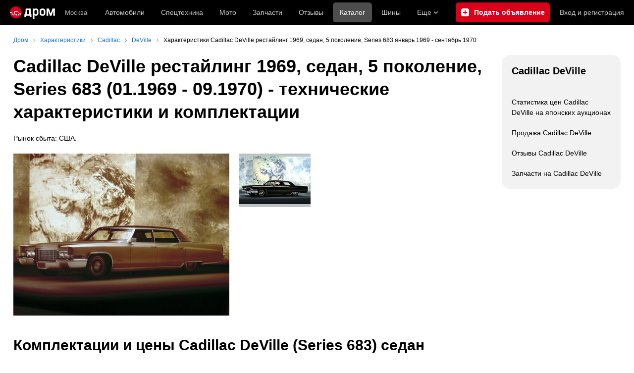

--- FILE ---
content_type: text/html; charset=windows-1251
request_url: https://www.drom.ru/catalog/cadillac/deville/g_1969_12008/
body_size: 19016
content:
<!DOCTYPE html><html
    xmlns="http://www.w3.org/1999/xhtml"
    lang="ru"
    xml:lang="ru"
    class="drom-notouch"
><head><title>Cadillac DeVille рестайлинг 1969, 1970, седан, 5 поколение, Series 683 технические характеристики и комплектации</title><meta http-equiv="X-UA-Compatible" content="IE=Edge"/><meta name='copyright' content='drom.ru' /><meta name='theme-color' content='#000000' /><meta http-equiv='Content-Type' content='text/html; charset=windows-1251' /><meta charset='windows-1251' /><meta name='candy.config' content='{&quot;geor&quot;:77,&quot;geoc&quot;:0,&quot;id&quot;:28,&quot;b&quot;:1,&quot;bc&quot;:1,&quot;charset&quot;:&quot;utf-8&quot;,&quot;cf&quot;:{&quot;m&quot;:&quot;2868&quot;,&quot;f&quot;:&quot;37&quot;,&quot;category_id&quot;:1}}' /><meta name='viewport' content='width=device-width' /><meta name='yandex-verification' content='656ff4ef33b7e655' /><meta name='google-site-verification' content='C5t0JXX-qb91Gnom6hlzsiTl2XSM97FgHYvYhhasPbE' /><meta name='description' content='Технические характеристики Кадиллак ДеВилль рестайлинг 1969, 1970, седан, 5 поколение, Series 683 DeVille. Подробно расписаны модификации автомобилей Cadillac DeVille рестайлинг 1969: все технические спецификации, полная комплектация салона, цвета, в которые окрашивался автомобиль, фотографии внешнего вида и салона. Есть возможность сравнивать разные авто между собой.' /><meta name='keywords' content='Cadillac DeVille, каталог автомобилей, технические характеристики Cadillac DeVille, характеристики Cadillac DeVille, фото, модификации, комплектации, салон, внешний вид, сравнение комплектаций, DeVille, рестайлинг 1969, седан, 5 поколение, Series 683, 01.1969 - 09.1970' /><meta property="og:image" content="https://r.drom.ru/images/og/drom-om.png" /><meta property="og:image:width" content="1200" /><meta property="og:image:height" content="630" /><meta property="og:description" content="Технические характеристики Кадиллак ДеВилль рестайлинг 1969, 1970, седан, 5 поколение, Series 683 DeVille. Подробно расписаны модификации автомобилей Cadillac DeVille рестайлинг 1969: все технические спецификации, полная комплектация салона, цвета, в которые окрашивался автомобиль, фотографии внешнего вида и салона. Есть возможность сравнивать разные авто между собой." /><meta property="og:title" content="Cadillac DeVille рестайлинг 1969, 1970, седан, 5 поколение, Series 683 технические характеристики и комплектации" /><meta property="og:url" content="https://www.drom.ru/catalog/cadillac/deville/g_1969_12008/" /><meta property="og:type" content="website" /><meta property="og:site_name" content="Дром" /><meta name="twitter:card" content="summary_large_image" /><meta name="twitter:site" content="@dromru" /><meta name="twitter:creator" content="@dromru" /><link rel="preconnect" href="https://r.drom.ru" crossorigin><link rel="preconnect" href="https://s.drom.ru" crossorigin><link rel="preconnect" href="https://www.farpost.ru" crossorigin><link rel="preconnect" href="https://counter.yadro.ru" crossorigin><link rel="preconnect" href="https://yummy.drom.ru" crossorigin><link rel="preconnect" href="https://s6.auto.drom.ru" crossorigin><link rel="preconnect" href="https://bs-dante.ru" crossorigin><script>
                !function(){const t=[],e=()=>{};document.addEventListener("error",(r=>{try{if(!r.target)return;if(!["SCRIPT","LINK","IMG","VIDEO","IFRAME"].includes(r.target.tagName))return;const n=r.target.src||r.target.href||"";if(-1===n.indexOf("rdrom.ru"))return;t.push(n),((t,r)=>{setTimeout((()=>{try{fetch("https://www.drom.ru/fm.txt?fldsl=1&handler="+t+"&url="+encodeURI(r),{credentials:"include",mode:"no-cors",keepalive:!0}).then(e,e)}catch{}}),0)})("e1",n)}catch(t){}}),!0)}();
            </script><script>
                window.dataLayer = window.dataLayer || [];
            </script><script>(function(w,d,s,l,i){w[l]=w[l]||[];w[l].push({'gtm.start':
                new Date().getTime(),event:'gtm.js'});var f=d.getElementsByTagName(s)[0],
                j=d.createElement(s),dl=l!='dataLayer'?'&l='+l:'';j.async=true;j.src=
                '/dpg/?id='+i+dl;f.parentNode.insertBefore(j,f);
                })(window,document,'script','dataLayer','');</script><script>
                function gtag(){var a=arguments;function c(){dataLayer.push(a)}
                if(window.requestIdleCallback){window.requestIdleCallback(c)}else{setTimeout(c,0)}}
            </script><link href="https://r.drom.ru/js/bundles/brand-model-widget.24b1a66f923ea39e.css" rel="stylesheet" type="text/css" /><link href="https://r.drom.ru/js/bundles/catalog-complectations-table.eb88f8b3742e5292.css" rel="stylesheet" type="text/css" /><link href="https://r.drom.ru/js/bundles/catalog-nps.8a99f8ca95c5556e.css" rel="stylesheet" type="text/css" /><link href="https://r.drom.ru/js/bundles/comments.cff6d51f5daa76ee.css" rel="stylesheet" type="text/css" /><link href="https://r.drom.ru/js/bundles/common.d573cf3c5afbc527.css" rel="stylesheet" type="text/css" /><link href="https://r.drom.ru/js/bundles/drom-header_drom_desktop.67850a848d3c88fc.css" rel="stylesheet" type="text/css" /><link href="https://r.drom.ru/js/bundles/styles.a560ab18270abec2.css" rel="stylesheet" type="text/css" /><link href="https://r.drom.ru/js/bundles/upload.7792c13b893bc21b.css" rel="stylesheet" type="text/css" /><link rel="shortcut icon" href="https://r.drom.ru/favicon.ico?v=2" type="image/x-icon"/><link
                    rel="apple-touch-icon"
                    href="https://r.drom.ru/touch/images/mobile/icons/apple-touch-icon.png?3="
            /><link rel="stylesheet" type="text/css" href="//r.drom.ru/img_tpl/owlcarousel/owl.carousel.min.css?041971657021" />
                <script type="text/javascript" src="//r.drom.ru/js/jquery/jquery-1.12.4.min.js?04238616786"></script>
        
        <script type="application/ld+json">{"@context":"https:\/\/schema.org","@type":"Car","name":"Cadillac Deville 1969","brand":{"@type":"Brand","name":"Cadillac"},"vehicleModelDate":"1969","aggregateRating":{"@type":"AggregateRating","ratingValue":0,"ratingCount":0,"bestRating":10,"worstRating":0.1},"model":"Deville"}</script>            <script type="text/javascript">
            if (window.matchMedia && window.matchMedia('(prefers-color-scheme: dark)').matches) {
                document.documentElement.classList.add('dark');
            } else {
                document.documentElement.classList.add('light');
            }
        </script>
                <style>
        .stats {
            display: inline;
            height: 0;
            left: -1000px;
            position: absolute;
            top: -1000px;
            visibility: hidden;
            width: 0;
        }
    </style></head><body
        class="page page_section_catalog_new"
    data-section-alias="catalog_new"
    data-page-alias="generation"
><!-- RENDER_OK --><!-- upper_invisible_block --><div class="stats" data-async-counter><!--LiveInternet counter--><script type="text/javascript">
new Image().src = "//counter.yadro.ru/hit;drom?r"+
escape(document.referrer)+((typeof(screen)=="undefined")?"":
";s"+screen.width+"*"+screen.height+"*"+(screen.colorDepth?
screen.colorDepth:screen.pixelDepth))+";u"+escape(document.URL)+
";h"+escape(document.title.substring(0,150))+
";"+Math.random();</script><!--/LiveInternet--> 
<script type="text/javascript">!function(){var e="https://www.drom.ru/dummy.gif?goal=dr_df";e+="&ss="+window.screen.width+"x"+window.screen.height;e+="&ws="+window.innerWidth+"x"+window.innerHeight;location.hash&&(e+="&refererFragment="+encodeURIComponent(location.hash)),new Image().src=e}();</script><script type="text/javascript">!function(){var url = "https://www.drom.ru/dummy.txt?event=pageview&sa=catalog_new&pa=generation&viewType=desktop&sourceReferer=";function e(e){e+="&ss="+window.screen.width+"x"+window.screen.height;e+="&ws="+window.innerWidth+"x"+window.innerHeight;location.hash&&(e+="&refererFragment="+encodeURIComponent(location.hash)),(new Image).src=e}e(url),window.document.addEventListener("pageViewTrack",(function(n){var r=url;for(var a in n.detail.override){var i=n.detail.override[a],o=new RegExp("([?&]"+a+"=)([^&]*)","i");r=r.replace(o,"$1"+i)}e(r)}))}();</script></div><!-- /upper_invisible_block --><div data-zone-id="1215" id="candy_topline" data-handler="noop" data-type="regular" class="b-media-cont b-media-cont_type_banner" style="display: none; margin: 0;"></div><link data-chunk="desktop-theme-swither" rel="stylesheet" href="https://r.drom.ru/js/bundles/desktop-theme-swither.1a0e7d8dbe502199.chunk.css"><div data-app-root="drom-header_drom_desktop"><div><div data-ga-stats-track-view="true" data-ga-stats-engine="ga|va" data-ga-stats-name="topmenu" data-ftid="component_header" class="_1e74g3sa"><div class="_1e74g3sb"><a class="_7j8reb0" href="https://www.drom.ru" aria-label="Главная"><img src="https://r.drom.ru/js/bundles/media/drom-logo.b95af2ebdcb26b3b.svg" width="91" height="25" class="_7j8reb1" alt="Дром"/></a><div class="_1e74g3sc" data-ftid="component_header_region"><a class="_13om1hn0" data-ga-stats-track-click="true" data-ga-stats-name="HomeRegionChange" data-ga-stats-engine="ga|va" data-ftid="component_header_region" href="https://www.drom.ru/my_region/"><div class="_13om1hn1"><svg width="10" height="13" viewBox="0 0 10 13" fill="none" xmlns="http://www.w3.org/2000/svg"><path fill-rule="evenodd" clip-rule="evenodd" d="M8.535 1.41c-1.952-1.88-5.118-1.88-7.07 0C-.204 3.016-.48 5.526.805 7.432l3.505 5.207a.84.84 0 0 0 1.38 0l3.506-5.207c1.283-1.906 1.008-4.416-.66-6.022M5 7a2 2 0 1 0 0-4 2 2 0 0 0 0 4" fill="currentColor"></path></svg></div>Москва</a></div><div class="_1e74g3se"><a class="_1tt78qz3 _1tt78qz5" data-ga-stats-track-click="true" data-ga-stats-name="topmenu_sales" data-ga-stats-engine="ga|va" data-ftid="component_header_main-menu-item" href="https://auto.drom.ru/">Автомобили</a><a class="_1tt78qz3 _1tt78qz5" data-ga-stats-track-click="true" data-ga-stats-name="topmenu_spec" data-ga-stats-engine="ga|va" data-ftid="component_header_main-menu-item" href="https://auto.drom.ru/spec/"><span class="_1nwuuo41">Спецтехника</span><span class="_1nwuuo40">Грузовики и спецтехника</span></a><a class="_1tt78qz3 _1tt78qz5" data-ga-stats-track-click="true" data-ga-stats-name="topmenu_moto" data-ga-stats-engine="ga|va" data-ftid="component_header_main-menu-item" href="https://auto.drom.ru/moto/"><span class="_1nwuuo41">Мото</span><span class="_1nwuuo40">Мотоциклы</span></a><a class="_1tt78qz3 _1tt78qz5" data-ga-stats-track-click="true" data-ga-stats-name="topmenu_baza" data-ga-stats-engine="ga|va" data-ftid="component_header_main-menu-item" href="https://baza.drom.ru/moskovskaya-obl/sell_spare_parts/">Запчасти</a><a class="_1tt78qz3 _1tt78qz5" data-ga-stats-track-click="true" data-ga-stats-name="topmenu_reviews" data-ga-stats-engine="ga|va" data-ftid="component_header_main-menu-item" href="https://www.drom.ru/reviews/">Отзывы</a><a class="_1tt78qz3 _1tt78qz4" data-ga-stats-track-click="true" data-ga-stats-name="topmenu_catalog_new" data-ga-stats-engine="ga|va" data-ftid="component_header_main-menu-item" href="https://www.drom.ru/catalog/">Каталог</a><a class="_1tt78qz3 _1tt78qz5 _1tt78qz6" data-ga-stats-track-click="true" data-ga-stats-name="topmenu_tire" data-ga-stats-engine="ga|va" data-ftid="component_header_main-menu-item" href="https://baza.drom.ru/wheel/tire/">Шины</a><div data-ftid="component_header_additional-menu-expand-controller" class="_1tt78qz3 fgphtk2 fgphtk5 _1e74g3s0">Еще<svg width="10" height="6" viewBox="0 0 10 6" fill="none" xmlns="http://www.w3.org/2000/svg" class="fgphtk6"><path fill-rule="evenodd" clip-rule="evenodd" d="M1.429.253a.82.82 0 0 0-1.184 0 .883.883 0 0 0 0 1.22l4.142 4.274A.82.82 0 0 0 5 6a.82.82 0 0 0 .612-.253l4.143-4.273a.883.883 0 0 0 0-1.221.82.82 0 0 0-1.184 0L5 3.937z" fill="currentColor"></path></svg><div class="fgphtk0"><a class="_1tt78qz3 _1tt78qz5 _1tt78qz7 _1tt78qz8" style="--_1tt78qz2:40px;--_1tt78qz1:20px" data-ga-stats-track-click="true" data-ga-stats-name="topmenu_tire" data-ga-stats-engine="ga|va" data-ftid="component_header_additional-menu-item" href="https://baza.drom.ru/wheel/tire/">Продажа шин</a><a class="_1tt78qz3 _1tt78qz5 _1tt78qz8" style="--_1tt78qz2:40px;--_1tt78qz1:20px" data-ga-stats-track-click="true" data-ga-stats-name="topmenu_auction_statistics" data-ga-stats-engine="ga|va" data-ftid="component_header_additional-menu-item" href="https://www.drom.ru/world/japan/">Аукционы Японии<img class="suwt2n0" src="https://r.drom.ru/js/bundles/media/japan-flag.3f3a8c4bea94a01b.svg" alt="флаг Японии"/></a><a class="_1tt78qz3 _1tt78qz5 _1tt78qz8" style="--_1tt78qz2:40px;--_1tt78qz1:20px" data-ga-stats-track-click="true" data-ga-stats-name="topmenu_chinese_bulletins" data-ga-stats-engine="ga|va" data-ftid="component_header_additional-menu-item" href="https://www.drom.ru/world/china/">Автомобили из Китая<img class="suwt2n0" src="https://r.drom.ru/js/bundles/media/chinese-flag.bfa33d7ed5ce6dc5.svg" alt="флаг Китая"/></a><a class="_1tt78qz3 _1tt78qz5 _1tt78qz8" style="--_1tt78qz2:40px;--_1tt78qz1:20px" data-ga-stats-track-click="true" data-ga-stats-name="topmenu_korea_bulletins" data-ga-stats-engine="ga|va" data-ftid="component_header_additional-menu-item" href="https://www.drom.ru/world/korea/">Автомобили из Кореи<img class="suwt2n0" src="https://r.drom.ru/js/bundles/media/korea-flag.0edd239271de2523.svg" alt="флаг Кореи"/></a><a class="_1tt78qz3 _1tt78qz5 _1tt78qz8" style="--_1tt78qz2:40px;--_1tt78qz1:20px" data-ga-stats-track-click="true" data-ga-stats-name="topmenu_german_bulletins" data-ga-stats-engine="ga|va" data-ftid="component_header_additional-menu-item" href="https://www.drom.ru/world/germany/">Автомобили из Германии<img class="suwt2n0" src="https://r.drom.ru/js/bundles/media/germany-flag.14ede0eb5bb5cd38.svg" alt="флаг Германии"/></a><a class="_1tt78qz3 _1tt78qz5 _1tt78qz8" style="--_1tt78qz2:40px;--_1tt78qz1:20px" data-ga-stats-track-click="true" data-ga-stats-name="topmenu_electro" data-ga-stats-engine="ga|va" data-ftid="component_header_additional-menu-item" href="https://www.drom.ru/electro/">Электромобили</a><a class="_1tt78qz3 _1tt78qz5 _1tt78qz8" style="--_1tt78qz2:40px;--_1tt78qz1:20px" data-ga-stats-track-click="true" data-ga-stats-name="topmenu_chinese_catalog" data-ga-stats-engine="ga|va" data-ftid="component_header_additional-menu-item" href="https://www.drom.ru/catalog/chinese/">Каталог китайских авто</a><a class="_1tt78qz3 _1tt78qz5 _1tt78qz8" style="--_1tt78qz2:40px;--_1tt78qz1:20px" data-ga-stats-track-click="true" data-ga-stats-name="topmenu_osago" data-ga-stats-engine="ga|va" data-ftid="component_header_additional-menu-item" href="https://www.drom.ru/osago/">ОСАГО онлайн</a><a class="_1tt78qz3 _1tt78qz5 _1tt78qz8" style="--_1tt78qz2:40px;--_1tt78qz1:20px" data-ga-stats-track-click="true" data-ga-stats-name="topmenu_autocredits" data-ga-stats-engine="ga|va" data-ftid="component_header_additional-menu-item" href="https://www.drom.ru/autocredits/moskva/">Автокредиты</a><a class="_1tt78qz3 _1tt78qz5 _1tt78qz8" style="--_1tt78qz2:40px;--_1tt78qz1:20px" data-ga-stats-track-click="true" data-ga-stats-name="topmenu_vin" data-ga-stats-engine="ga|va" data-ftid="component_header_additional-menu-item" href="https://vin.drom.ru/?utm_source=top_menu_link">Проверка по VIN</a><a class="_1tt78qz3 _1tt78qz5 _1tt78qz8" style="--_1tt78qz2:40px;--_1tt78qz1:20px" data-ga-stats-track-click="true" data-ga-stats-name="topmenu_rate_car" data-ga-stats-engine="ga|va" data-ftid="component_header_additional-menu-item" href="https://auto.drom.ru/rate_car/">Оценить автомобиль</a><a class="_1tt78qz3 _1tt78qz5 _1tt78qz8" style="--_1tt78qz2:40px;--_1tt78qz1:20px" data-ga-stats-track-click="true" data-ga-stats-name="topmenu_forums" data-ga-stats-engine="ga|va" data-ftid="component_header_additional-menu-item" href="https://www.forumsdrom.ru/">Форумы</a><a class="_1tt78qz3 _1tt78qz5 _1tt78qz8" style="--_1tt78qz2:40px;--_1tt78qz1:20px" data-ga-stats-track-click="true" data-ga-stats-name="topmenu_pdd" data-ga-stats-engine="ga|va" data-ftid="component_header_additional-menu-item" href="https://www.drom.ru/pdd/">ПДД онлайн</a><a class="_1tt78qz3 _1tt78qz5 _1tt78qz8" style="--_1tt78qz2:40px;--_1tt78qz1:20px" data-ga-stats-track-click="true" data-ga-stats-name="topmenu_faq" data-ga-stats-engine="ga|va" data-ftid="component_header_additional-menu-item" href="https://www.drom.ru/faq/">Вопросы и ответы</a><a class="_1tt78qz3 _1tt78qz5 _1tt78qz8" style="--_1tt78qz2:40px;--_1tt78qz1:20px" data-ga-stats-track-click="true" data-ga-stats-name="topmenu_topcars" data-ga-stats-engine="ga|va" data-ftid="component_header_additional-menu-item" href="https://www.drom.ru/topcars/">Рейтинг авто</a><a class="_1tt78qz3 _1tt78qz5 _1tt78qz8" style="--_1tt78qz2:40px;--_1tt78qz1:20px" data-ga-stats-track-click="true" data-ga-stats-name="topmenu_shina_catalog" data-ga-stats-engine="ga|va" data-ftid="component_header_additional-menu-item" href="https://www.drom.ru/shina/">Каталог шин</a><a class="_1tt78qz3 _1tt78qz5 _1tt78qz8" style="--_1tt78qz2:40px;--_1tt78qz1:20px" data-ga-stats-track-click="true" data-ga-stats-name="topmenu_dkp" data-ga-stats-engine="ga|va" data-ftid="component_header_additional-menu-item" href="https://www.drom.ru/misc/dkp/">Договор купли-продажи</a><a class="_1tt78qz3 _1tt78qz5 _1tt78qz8" style="--_1tt78qz2:40px;--_1tt78qz1:20px" data-ga-stats-track-click="true" data-ga-stats-name="topmenu_law" data-ga-stats-engine="ga|va" data-ftid="component_header_additional-menu-item" href="https://law.drom.ru/">Правовые вопросы</a><a class="_1tt78qz3 _1tt78qz5 _1tt78qz8" style="--_1tt78qz2:40px;--_1tt78qz1:20px" data-ga-stats-track-click="true" data-ga-stats-name="topmenu_sitemap" data-ga-stats-engine="ga|va" data-ftid="component_header_additional-menu-item" href="https://www.drom.ru/sitemap/">Карта сайта</a><a class="_1tt78qz3 _1tt78qz5 _1tt78qz8" style="--_1tt78qz2:40px;--_1tt78qz1:20px" data-ga-stats-track-click="true" data-ga-stats-name="topmenu_commerce" data-ga-stats-engine="ga|va" data-ftid="component_header_additional-menu-item" href="https://www.drom.ru/commerce/">Размещение на Дроме</a><a class="_1tt78qz3 _1tt78qz5 _1tt78qz8" style="--_1tt78qz2:40px;--_1tt78qz1:20px" data-ga-stats-track-click="true" data-ga-stats-name="topmenu_for_business" data-ga-stats-engine="ga|va" data-ftid="component_header_additional-menu-item" href="https://baza.drom.ru/for-business">Разместить прайс</a><button type="button" class="pidfrx0 _1tt78qz3 _1tt78qz5 _1tt78qz8" style="--_1tt78qz2:40px;--_1tt78qz1:20px" data-ga-stats-name="theme-menu-button" data-ga-stats-track-click="true" data-ga-stats-infinity-tracking="true" data-ga-stats-engine="va">Тема оформления</button><a class="_1tt78qz3 _1tt78qz5 _1tt78qz8" style="--_1tt78qz2:40px;--_1tt78qz1:20px" data-ga-stats-track-click="true" data-ga-stats-name="topmenu_help" data-ga-stats-engine="ga|va" data-ftid="component_header_additional-menu-item" href="https://my.drom.ru/help/VozniklaProblemanaDrome">Помощь</a></div></div></div><a class="_1e74g3s5 _1e74g3s6" data-ga-stats-track-click="true" data-ga-stats-engine="ga|va" data-ga-stats-name="ButtonAddBull" data-ftid="component_header_add-bull" aria-label="Подать объявление" href="https://auto.drom.ru/addbull/"><span class="_1e74g3s8">Продать</span><span class="_1e74g3s9">Подать объявление</span></a><div class="_1e74g3sj _1e74g3sl"><a class="_1tt78qz3 oco7hz0" style="--_1tt78qz1:20px" data-ga-stats-track-click="true" data-ga-stats-name="auth_block_login" data-ga-stats-engine="ga|va" data-ftid="component_header_login" href="https://my.drom.ru/sign?return=https%3A%2F%2Fwww.drom.ru%2Fcatalog%2Fcadillac%2Fdeville%2Fg_1969_12008%2F%3Ftcb%3D1769032654" rel="nofollow">Вход<span class="_1e74g3si"> <!-- -->и<!-- --> <!-- -->регистрация</span></a></div></div></div><div class="ftldj64 _140mecg0"><div data-ftid="header_breadcrumb" data-ga-stats-name="breadcrumbs" data-ga-stats-track-view="true"><div class="_1lj8ai61" data-ftid="header_breadcrumb-item"><a class="g6gv8w4 g6gv8w7 _1lj8ai65" href="https://www.drom.ru/" data-ftid="header_breadcrumb_link" data-ga-stats-name="breadcrumbs" data-ga-stats-track-click="true" data-ga-stats-va-payload="{&quot;breadcrumb_number&quot;:1}"><span class="_1lj8ai62">Дром</span></a></div><div class="_1lj8ai61" data-ftid="header_breadcrumb-item"><a class="g6gv8w4 g6gv8w7 _1lj8ai65" href="/catalog/" data-ftid="header_breadcrumb_link" data-ga-stats-name="breadcrumbs" data-ga-stats-track-click="true" data-ga-stats-va-payload="{&quot;breadcrumb_number&quot;:2}"><span class="_1lj8ai62">Характеристики</span></a></div><div class="_1lj8ai61" data-ftid="header_breadcrumb-item"><a class="g6gv8w4 g6gv8w7 _1lj8ai65" href="/catalog/cadillac/" data-ftid="header_breadcrumb_link" data-ga-stats-name="breadcrumbs" data-ga-stats-track-click="true" data-ga-stats-va-payload="{&quot;breadcrumb_number&quot;:3}"><span class="_1lj8ai62">Cadillac</span></a></div><div class="_1lj8ai61" data-ftid="header_breadcrumb-item"><a class="g6gv8w4 g6gv8w7 _1lj8ai65" href="/catalog/cadillac/deville/" data-ftid="header_breadcrumb_link" data-ga-stats-name="breadcrumbs" data-ga-stats-track-click="true" data-ga-stats-va-payload="{&quot;breadcrumb_number&quot;:4}"><span class="_1lj8ai62">DeVille</span></a></div><div class="_1lj8ai61"><span class="_1lj8ai62" data-ftid="header_breadcrumb-item">Характеристики Cadillac DeVille рестайлинг 1969, седан, 5 поколение, Series 683 январь 1969 - сентябрь 1970</span></div></div></div></div></div><!-- 1.854483ms / 4.004955291748ms --><script id="drom-header_drom_desktop__LOADABLE_REQUIRED_CHUNKS__" type="application/json" crossorigin="anonymous" charset="windows-1251">["24074","74028","7089"]</script><script id="drom-header_drom_desktop__LOADABLE_REQUIRED_CHUNKS___ext" type="application/json" crossorigin="anonymous" charset="windows-1251">{"namedChunks":["desktop-theme-swither"]}</script>
<script async data-chunk="desktop-theme-swither" src="https://r.drom.ru/js/bundles/ui.ed7b41748a32c47f.js" crossorigin="anonymous" charset="windows-1251"></script>
<script async data-chunk="desktop-theme-swither" src="https://r.drom.ru/js/bundles/74028.e362efd7c7f49334.js" crossorigin="anonymous" charset="windows-1251"></script>
<script async data-chunk="desktop-theme-swither" src="https://r.drom.ru/js/bundles/desktop-theme-swither.8d612fe25c3d0fdd.chunk.js" crossorigin="anonymous" charset="windows-1251"></script>

<script type="application/ld+json">{"@context":"https:\/\/schema.org","@type":"BreadcrumbList","itemListElement":[{"@type":"ListItem","position":1,"item":{"name":"Дром","@id":"https:\/\/www.drom.ru\/"}},{"@type":"ListItem","position":2,"item":{"name":"Характеристики","@id":"\/catalog\/"}},{"@type":"ListItem","position":3,"item":{"name":"Cadillac","@id":"\/catalog\/cadillac\/"}},{"@type":"ListItem","position":4,"item":{"name":"DeVille","@id":"\/catalog\/cadillac\/deville\/"}},{"@type":"ListItem","position":5,"item":{"name":"Характеристики Cadillac DeVille рестайлинг 1969, седан, 5 поколение, Series 683 январь 1969 - сентябрь 1970"}}]}</script><script type="application/ld+json">{"@context":"https:\/\/schema.org","@type":"WebSite","name":"Дром","url":"https:\/\/www.drom.ru"}</script>

<div class="b-wrapper"><div class="b-content b-media-cont b-media-cont_margin_huge" data-print="true"><!-- CONTENT BLOCK --><div
        class="b-left-side"
            ><div data-print="advert"><h1 class="b-title b-title_type_h1">Cadillac DeVille рестайлинг 1969, седан, 5 поколение, Series 683 (01.1969 - 09.1970) - технические характеристики и комплектации</h1><center><div data-zone-id="387" id="candy_center_top" data-handler="noop" data-type="regular" class="b-media-cont b-media-cont_type_banner" style="display: none; margin-top: 10px;"></div></center>

<script type="text/javascript" src="//r.drom.ru/catalog/js/common.js?043514470499"></script>

    <div data-app-root="catalog-nps"></div><div class="b-media-cont b-media-cont_margin_huge"><div class="b-media-cont">
                    Рынок сбыта: США.
                    </div><div class="b-flex b-flex_align_left b-random-group b-random-group_margin_r-size-s b-media-cont b-media-cont_margin_huge"><div class="b-flex__item"><a
                    class="b-image b-image_type_centred-image b-image_theme_cat-resp-main"
                    href="https://s.auto.drom.ru/i24249/c/photos/fullsize/cadillac/deville/cadillac_deville_969932.jpg"
                    target="_blank"
                    data-section="catalog_new"
                    data-image-id="969932"
                    rel="generation_images"
                    title="Cadillac DeVille 1969 - 1970"
                    data-drom-gallery="generation_images"
                    data-size="1280x960"
                ><img src="https://s.auto.drom.ru/i24249/c/photos/generations/500x_cadillac_deville_g12008.jpg?969932" alt="Cadillac DeVille 1969 - 1970" class="b-image__image" /></a></div><div class="b-flex__item" data-toggle-cat><div class="b-line b-line_theme_cat-resp bm-scroll"><a
                            href="https://s.auto.drom.ru/i24249/c/photos/fullsize/cadillac/deville/cadillac_deville_969933.jpg"
                            target="_blank"
                            class="b-line__thumb b-image"
                            data-section="catalog_new"
                            data-image-id="969933"
                            rel="generation_images"
                            title="Cadillac DeVille 1969 - 1970"
                            data-drom-gallery="generation_images"
                            data-size="1280x853"
                        ><img loading='lazy' src='https://s.auto.drom.ru/i24249/c/photos/fullsize/cadillac/deville/gen144_cadillac_deville_969933.jpg' srcset='https://s.auto.drom.ru/i24249/c/photos/fullsize/cadillac/deville/gen144_cadillac_deville_969933.jpg 1x, https://s.auto.drom.ru/i24249/c/photos/fullsize/cadillac/deville/gen144x2_cadillac_deville_969933.jpg 2x'></img></a></div></div></div><link data-chunk="catalog-complectations-table-desktop" rel="stylesheet" href="https://r.drom.ru/js/bundles/catalog-complectations-table-desktop.3d31882b9b5f1b8a.chunk.css"><div data-app-root="catalog-complectations-table"><style data-emotion="css uewl2b 1xaekgw">.css-uewl2b{margin-bottom:20px;}.css-1xaekgw{margin-top:20px;}</style><h2 class="_5nvhxm0">Комплектации и цены Cadillac DeVille (Series 683) седан</h2><h3 class="_5nvhxm1">2 комплектации</h3><div class="css-uewl2b"><style data-emotion="css 139snuy">.css-139snuy{padding:20px;margin-bottom:20px;background:var(--background-primary);}html:not(.drom-mobile) .css-139snuy{border-radius:16px;}.drom-mobile .css-139snuy{padding:20px 15px;margin-left:-15px;margin-right:-15px;}@media (max-width: 359px){.drom-mobile .css-139snuy .eiy4qr62::before{margin-right:5px;}.drom-mobile .css-139snuy .eiy4qr62{font-size:13px;}}@media (max-width: 1151px){html:not(.drom-mobile) .css-139snuy .eiy4qr62::before{margin-right:5px;}html:not(.drom-mobile) .css-139snuy .eiy4qr62{font-size:13px;}}</style><form name="filters" autoComplete="off" class="css-139snuy e6z39lt0"><div><style data-emotion="css lvyu5j uewl2b">.css-lvyu5j{margin-right:10px;}</style><div class="css-uewl2b"><div><div class="cj92190 cj92192"><div class="_1fe6zxc0"><div><style data-emotion="css q04j3t">.css-q04j3t{position:relative;max-width:100%;outline:none;}.css-q04j3t:focus-visible [data-select-text-box]:not(:disabled){border-radius:var(--override-border-radius, 6px)!important;border-color:var(--override-border-color-focus, var(--control-border) transparent transparent var(--control-border));z-index:13;box-shadow:0px 6px 20px hsla(224, 52%, 22%, 0.1);background-color:var(--override-focus, hsl(0, 0%, 100%))!important;}html.dark .css-q04j3t:focus-visible [data-select-text-box]:not(:disabled){border-color:var(--override-border-color-focus, var(--control-hover-border));background-color:var(--override-focus, var(--primary-alpha20))!important;}</style><div tabindex="0" role="combobox" aria-label="Объем, мощность" aria-controls="gg136qimbo5n-drpdwn" aria-expanded="false" aria-haspopup="listbox" aria-current="false" aria-disabled="false" class="css-q04j3t e1m504pf0"><style data-emotion="css 75hx9m">.css-75hx9m{position:relative;max-width:100%;-webkit-transition:-webkit-transform 0.15s ease-out;transition:transform 0.15s ease-out;}.css-75hx9m *:disabled~.e165m19a0{opacity:0.6;}.css-75hx9m:active{-webkit-transform:scale(0.98);-moz-transform:scale(0.98);-ms-transform:scale(0.98);transform:scale(0.98);}.css-75hx9m:active .e75dypj1:not(:disabled){-webkit-transform:unset;-moz-transform:unset;-ms-transform:unset;transform:unset;}</style><div class="css-75hx9m e1a8pcii0"><style data-emotion="css 1pz5nv1">.css-1pz5nv1{width:100%;box-sizing:border-box;padding:9px;text-align:left;position:relative;white-space:nowrap;overflow:hidden;text-overflow:ellipsis;-webkit-appearance:none;-moz-appearance:none;-ms-appearance:none;appearance:none;color:var(--text-primary);height:40px;line-height:20px;font-size:14px;border-radius:var(--override-border-radius, 6px);transition-property:border-color,background-color,opacity,box-shadow;transition-duration:0.15s;transition-timing-function:ease-out;border:1px solid;border-color:var(--override-border-color, var(--control-border) transparent transparent var(--control-border));background-color:var(--element-on-form-bg);color:var(--text-secondary);padding-right:31px;cursor:pointer;border-color:transparent;border-bottom-color:var(--control-border);border-right-color:var(--control-border);}.css-1pz5nv1::-webkit-calendar-picker-indicator{-webkit-margin-start:10px;margin-inline-start:10px;}.drom-notouch .css-1pz5nv1:not(:disabled):hover{border-radius:var(--override-border-radius, 6px)!important;border-color:var(--control-hover-border);z-index:12;background-color:var(--override-hover, var(--element-on-form-bg));}.css-1pz5nv1:not(:disabled):focus{border-radius:var(--override-border-radius, 6px)!important;border-color:var(--override-border-color-focus, var(--control-border) transparent transparent var(--control-border));z-index:13;box-shadow:0px 6px 20px hsla(224, 52%, 22%, 0.1);background-color:var(--override-focus, hsl(0, 0%, 100%))!important;}html.dark .css-1pz5nv1:not(:disabled):focus{border-color:var(--override-border-color-focus, var(--control-hover-border));background-color:var(--override-focus, var(--primary-alpha20))!important;}.css-1pz5nv1:disabled{opacity:0.6;cursor:default!important;color:var(--text-secondary)!important;}.css-1pz5nv1::-webkit-input-placeholder{color:var(--text-secondary);opacity:1;}.css-1pz5nv1::-moz-placeholder{color:var(--text-secondary);opacity:1;}.css-1pz5nv1:-ms-input-placeholder{color:var(--text-secondary);opacity:1;}.css-1pz5nv1::placeholder{color:var(--text-secondary);opacity:1;}.css-1pz5nv1:focus:not(:disabled){background:var(--element-on-form-bg);}</style><button type="button" tabindex="-1" data-ftid="component_select_button" data-select-text-box="true" class="css-1pz5nv1 e75dypj1">Объем, мощность</button><style data-emotion="css lhp0d0">.css-lhp0d0{display:block;position:absolute;top:50%;right:10px;z-index:13!important;width:10px;height:6px;-webkit-transform:translateY(-50%);-moz-transform:translateY(-50%);-ms-transform:translateY(-50%);transform:translateY(-50%);-webkit-transition:-webkit-transform 0.15s ease-out;transition:transform 0.15s ease-out;cursor:pointer;pointer-events:none;color:var(--primary-alpha20);-webkit-background-position:center;background-position:center;background-repeat:no-repeat;-webkit-background-size:10px 6px;background-size:10px 6px;background-image:url("https://r.drom.ru/js/bundles/media/arrow-down.8485c87f0a91389b.svg");}@supports (-webkit-mask-image:url("")) or (mask-image:url("")){.css-lhp0d0{background-image:none;-webkit-mask-image:url("https://r.drom.ru/js/bundles/media/arrow-down.8485c87f0a91389b.svg");mask-image:url("https://r.drom.ru/js/bundles/media/arrow-down.8485c87f0a91389b.svg");-webkit-mask-repeat:no-repeat;mask-repeat:no-repeat;-webkit-mask-position:center;mask-position:center;-webkit-mask-size:10px 6px;mask-size:10px 6px;background-color:var(--primary-alpha20);}}</style><div class="css-lhp0d0 e165m19a0"></div></div></div></div></div></div></div></div><style data-emotion="css 1xga70a">.css-1xga70a{display:-webkit-box;display:-webkit-flex;display:-ms-flexbox;display:flex;-webkit-box-pack:justify;-webkit-justify-content:space-between;justify-content:space-between;-webkit-align-items:center;-webkit-box-align:center;-ms-flex-align:center;align-items:center;}.css-1xga70a>*{-webkit-flex:1 0 0px;-ms-flex:1 0 0px;flex:1 0 0px;min-width:0;}</style><div class="css-1xga70a e1lm3vns0"><style data-emotion="css mwckxy">.css-mwckxy{min-width:0;margin-right:10px;}</style><div class="css-mwckxy evnwjo70"></div><div class="css-mwckxy evnwjo70"></div><style data-emotion="css 14hyps3">.css-14hyps3{min-width:0;}</style><div class="css-14hyps3 evnwjo70"><style data-emotion="css 1xxgamf">.css-1xxgamf{border-radius:6px;transition-duration:0.15s;transition-property:color,background-color;transition-timing-function:ease-out;position:relative;font-weight:bold;padding-left:20px;padding-right:20px;padding-top:0;padding-bottom:0;display:inline-block;color:var(--text-primary-inverted);background:var(--black-button-bg);cursor:pointer;white-space:nowrap;box-sizing:border-box;-webkit-text-decoration:none;text-decoration:none;text-align:center;min-height:40px;font-size:14px;line-height:20px;width:100%;}.drom-notouch .css-1xxgamf:hover,.drom-touch .css-1xxgamf:active{color:var(--text-primary-inverted);background:var(--black-button-hover);z-index:12;-webkit-text-decoration:none;text-decoration:none;}</style><button data-ga-stats-name="filter_submit_button" data-ga-stats-track-view="true" data-ga-stats-track-click="true" type="submit" aria-pressed="false" class="css-1xxgamf e3cb8x01"><style data-emotion="css 115ufat">.css-115ufat{display:-webkit-box;display:-webkit-flex;display:-ms-flexbox;display:flex;-webkit-box-pack:center;-ms-flex-pack:center;-webkit-justify-content:center;justify-content:center;-webkit-align-items:center;-webkit-box-align:center;-ms-flex-align:center;align-items:center;min-height:inherit;}</style><div class="css-115ufat e3cb8x02">Показать</div></button></div></div></div></form></div><table class="qn4xij0"><thead class="_1c2batw0"><tr><th class="_1c2batw1" colSpan="2">Комплектация</th><th class="_1c2batw1"><button class="ztk6e0 ztk6e1">Период выпуска</button></th><th class="_1c2batw1">Цена нового</th><th class="_1c2batw1">Сравнить</th></tr></thead><tbody><tr><td class="qn4xij1" colSpan="5"><div class="r6hmq20"><div class="r6hmq22">7.7 л, 350 л.с., бензин, АКПП, задний привод</div><div class="r6hmq21"><div class="_13wmddp0"><span class="_13wmddp1">Двигатель<!-- -->:</span><span class="_13wmddp2"><a class="g6gv8w4 g6gv8w7 _13wmddp3" href="https://www.drom.ru/catalog/cadillac/engine/gm-cadillac-472/">GM Cadillac 472</a></span></div><div class="_13wmddp0"><span class="_13wmddp1">Кузов<!-- -->:</span><span class="_13wmddp2"><a class="g6gv8w4 g6gv8w7 _13wmddp3" href="https://www.drom.ru/catalog/cadillac/frame/68369l/">68369L</a></span></div></div></div></td></tr><tr class="y7l57t2"><td class="y7l57t0"></td><td class="y7l57t0" style="width:100%"><a class="g6gv8w4 g6gv8w7" href="https://www.drom.ru/catalog/cadillac/deville/302475/">7.7 AT Sedan de Ville (version for Europe, Australia export)</a></td><td class="y7l57t0">01.1969 - 09.1969</td><td class="y7l57t0"></td><td class="y7l57t0" style="text-align:end"><style data-emotion="css s07udn">.css-s07udn .eiy4qr62::before{margin-right:0;}</style><style data-emotion="css arbpme">.css-arbpme{color:var(--text-primary);position:relative;line-height:0;}.css-arbpme .eiy4qr62::before{margin-right:0;}</style><div class="e1drnw8h0 css-arbpme eiy4qr60"><style data-emotion="css 1jm4jcm">.css-1jm4jcm{display:block;position:absolute;top:0;left:0;width:0;height:0;opacity:0;pointer-events:none;-webkit-appearance:none;-moz-appearance:none;-ms-appearance:none;appearance:none;}.css-1jm4jcm:checked~.eiy4qr62::before{background-color:var(--dark-active-bg-contrast);border-color:transparent;}.css-1jm4jcm:checked~.eiy4qr62::after{visibility:visible;}.css-1jm4jcm:disabled~.eiy4qr62{cursor:default;opacity:0.6;color:var(--text-secondary);}.drom-notouch .css-1jm4jcm:not(:disabled)+.eiy4qr62:hover::before,.drom-touch .css-1jm4jcm:not(:disabled)+.eiy4qr62:active::before{border-color:var(--control-hover-border);}.css-1jm4jcm:focus:not(:disabled)+.eiy4qr62::before{border-color:var(--control-hover-border);}.css-1jm4jcm:focus-visible:not(:disabled)+.eiy4qr62::before{outline:1px auto var(--outline);}</style><input id="tshivmzx0zc" type="checkbox" class="css-1jm4jcm eiy4qr61"/><style data-emotion="css 1a1pvhn">.css-1a1pvhn{-webkit-flex:1 0 0%;-ms-flex:1 0 0%;flex:1 0 0%;display:-webkit-inline-box;display:-webkit-inline-flex;display:-ms-inline-flexbox;display:inline-flex;position:relative;cursor:pointer;-webkit-user-select:none;-moz-user-select:none;-ms-user-select:none;user-select:none;line-height:26px;padding:0;font-size:inherit;}.css-1a1pvhn::before{content:'';display:block;width:26px;height:26px;-webkit-flex-shrink:0;-ms-flex-negative:0;flex-shrink:0;margin-right:10px;box-sizing:border-box;background-color:var(--checkbox-dark-bg);border:1px solid transparent;border-top-color:hsla(216, 63%, 18%, 0.09);border-left-color:hsla(216, 63%, 18%, 0.09);border-radius:6px;transition-property:background-color,border-color;transition-duration:0.15s;transition-timing-function:ease-out;}.css-1a1pvhn::after{content:'';display:block;position:absolute;top:7px;left:6px;width:14px;height:12px;-webkit-flex-shrink:0;-ms-flex-negative:0;flex-shrink:0;visibility:hidden;-webkit-background-position:50%;background-position:50%;background-repeat:no-repeat;-webkit-background-size:14px 12px;background-size:14px 12px;background-image:url("https://r.drom.ru/js/bundles/media/check.e2faba5a0a4b9c83.svg");}@supports (-webkit-mask-image:url("")) or (mask-image:url("")){.css-1a1pvhn::after{background-image:none;-webkit-mask-image:url("https://r.drom.ru/js/bundles/media/check.e2faba5a0a4b9c83.svg");mask-image:url("https://r.drom.ru/js/bundles/media/check.e2faba5a0a4b9c83.svg");-webkit-mask-repeat:no-repeat;mask-repeat:no-repeat;-webkit-mask-position:50%;mask-position:50%;-webkit-mask-size:14px 12px;mask-size:14px 12px;background-color:var(--white);}}</style><label for="tshivmzx0zc" class="css-1a1pvhn eiy4qr62"></label></div></td></tr></tbody><tbody><tr><td class="qn4xij1" colSpan="5"><div class="r6hmq20"><div class="r6hmq22">7.7 л, 375 л.с., бензин, АКПП, задний привод</div><div class="r6hmq21"><div class="_13wmddp0"><span class="_13wmddp1">Двигатель<!-- -->:</span><span class="_13wmddp2"><a class="g6gv8w4 g6gv8w7 _13wmddp3" href="https://www.drom.ru/catalog/cadillac/engine/gm-cadillac-472/">GM Cadillac 472</a></span></div><div class="_13wmddp0"><span class="_13wmddp1">Кузов<!-- -->:</span><span class="_13wmddp2"><a class="g6gv8w4 g6gv8w7 _13wmddp3" href="https://www.drom.ru/catalog/cadillac/frame/68369l/">68369L</a></span></div></div></div></td></tr><tr class="y7l57t2"><td class="y7l57t0"></td><td class="y7l57t0" style="width:100%"><a class="g6gv8w4 g6gv8w7" href="https://www.drom.ru/catalog/cadillac/deville/302476/">7.7 AT Sedan de Ville</a></td><td class="y7l57t0">01.1969 - 09.1970</td><td class="y7l57t0"></td><td class="y7l57t0" style="text-align:end"><div class="e1drnw8h0 css-arbpme eiy4qr60"><input id="y82k5qrh9sav" type="checkbox" class="css-1jm4jcm eiy4qr61"/><label for="y82k5qrh9sav" class="css-1a1pvhn eiy4qr62"></label></div></td></tr></tbody></table><div class="_3b56c10"></div><div class="sokl160"></div></div><!-- 3.610436ms / 6.5369606018066ms --><script id="catalog-complectations-table__LOADABLE_REQUIRED_CHUNKS__" type="application/json" crossorigin="anonymous" charset="windows-1251">["24074","94957","25605","65976","62663"]</script><script id="catalog-complectations-table__LOADABLE_REQUIRED_CHUNKS___ext" type="application/json" crossorigin="anonymous" charset="windows-1251">{"namedChunks":["catalog-complectations-table-desktop"]}</script>
<script async data-chunk="catalog-complectations-table-desktop" src="https://r.drom.ru/js/bundles/ui.ed7b41748a32c47f.js" crossorigin="anonymous" charset="windows-1251"></script>
<script async data-chunk="catalog-complectations-table-desktop" src="https://r.drom.ru/js/bundles/94957.200aa7fb93ed7bde.js" crossorigin="anonymous" charset="windows-1251"></script>
<script async data-chunk="catalog-complectations-table-desktop" src="https://r.drom.ru/js/bundles/25605.e1a74f250a66ea99.chunk.js" crossorigin="anonymous" charset="windows-1251"></script>
<script async data-chunk="catalog-complectations-table-desktop" src="https://r.drom.ru/js/bundles/65976.498c52eec1c9dece.chunk.js" crossorigin="anonymous" charset="windows-1251"></script>
<script async data-chunk="catalog-complectations-table-desktop" src="https://r.drom.ru/js/bundles/catalog-complectations-table-desktop.2f7fb746fa484ad7.chunk.js" crossorigin="anonymous" charset="windows-1251"></script>    
    <a name="complectations"></a><svg xmlns="http://www.w3.org/2000/svg" style="width: 0; height: 0; overflow: hidden;"><symbol id="arrow" viewBox="0 0 13 7.207" style="stroke-width: 1px; stroke: currentColor;"><path fill="none" stroke-linecap="round" d="M.5.5l6 6 6-6"></path></symbol></svg><div data-compare-notice class="complectation-table__notice"><div class="complectation-table__notice-wrapper"><div data-compare-content class="complectation-table__notice-content"><h4 data-compare-title class="b-title b-title_type_h4 b-title_no-margin"></h4><div>
                    Всего в сравнении <span data-compare-count></span></div></div><a href="#" class="b-button b-button_theme_black b-button_no-margin-top b-button_no-margin-bot">Сравнить
                <span class="complectation-table__notice-count" data-compare-count-button></span></a></div><span data-compare-notice-close class="complectation-table__notice-close"></span></div></div><div id="comparison-opponents" class="b-media-cont"><h2 class="b-title b-title_inline b-title_type_h2">Сравнение Cadillac DeVille седан с конкурентами</h2><div class="b-media-cont"><div class="b-text b-text_size_s b-text_nofloat">Мы изучили запросы людей в интернете и подобрали для вас наиболее частые сравнения автомобилей.</div></div><div class="b-random-group b-random-group_margin_r-b-size-s-s bm-scroll"
         data-ga-stats-name="fast_comparing_random"
         data-ga-stats-engine="ga|va"
         data-ga-stats-section="catalog"
         data-ga-stats-track-click
    ><div class="b-info-block b-info-block_like-text b-info-block_width_168"><a href="https://www.drom.ru/compare/cadillac-deville-vs-cadillac-eldorado.html" class="b-info-block__cont
                b-info-block__cont_state_reviews"><div class="b-info-block__image b-info-block__image_reset"><div class="b-image-cont b-image-cont_aspectRatio b-image-cont_aspectRatio_3-2"><img class='b-image-cont__inner b-image b-image_type_fit b-image_fit-cover' alt='' loading='lazy' src='https://s.auto.drom.ru/i24265/c/photos/fullsize/cadillac/eldorado/gen168_cadillac_eldorado_1051202.jpg' srcset='https://s.auto.drom.ru/i24265/c/photos/fullsize/cadillac/eldorado/gen168_cadillac_eldorado_1051202.jpg 1x, https://s.auto.drom.ru/i24265/c/photos/fullsize/cadillac/eldorado/gen168x2_cadillac_eldorado_1051202.jpg 2x'></img></div></div><div class="b-info-block__info"><div class="b-info-block__title b-link">
                            Cadillac DeVille и Cadillac Eldorado                        </div></div></a></div></div></div><div
    class="b-media-cont"
    data-comments-thread="1095393"
    data-comments-thread-hash="eyJ0aHJlYWRJZCI6MTA5NTM5Mywib25seUxpa2VzIjpmYWxzZX1fMTRhYmVjYTNhODk0MWY4YmQ5NzRjMzFmNDkyNjUzZDI"
    data-is-show-attach-control="1"
    style="display: none;"><h2 class="b-title b-title_type_h2" id="comments_block">Комментарии</h2><div data-comments-list></div></div><div class="b-pagination-config" data-per-page="0"></div><div id="add_comment" class="b-media-cont b-media-cont_margin_huge"><div class="b-title b-title_type_h3">
    Оставить    комментарий</div><div data-comments-form-widget="1095393"
     data-comments-form-widget-options="{&quot;redirectTo&quot;:&quot;&quot;,&quot;isAuthenticated&quot;:false,&quot;isShowAttachControl&quot;:true,&quot;isShowNotification&quot;:false,&quot;isShort&quot;:false,&quot;sourceId&quot;:1,&quot;isShowSingleAuth&quot;:false,&quot;commentText&quot;:&quot;&quot;,&quot;errors&quot;:[]}"
><div class="b-media-cont b-media-cont_no-margin b-media-cont_relative b-comment-form"><div data-comment-form-notice></div><div class="b-media-cont b-media-cont_gray_bg b-media-cont_no-margin b-random-group b-random-group_margin_b-size-m bm-commentsForm"><div data-comments-auth-widget class="b-media-cont"><div id="auth_menu" class="b-header-top-media b-header-top-media_theme_big-icons b-flex b-flex_align_left bm-forceFlex"><div class="b-header-top-media__item b-header-top-media__item_ico b-header-top-media__item_ico_drom"
             data-popup="social_auth"
             title="Авторизация через Дром"></div><!-- <div class="b-header-top-media__item b-header-top-media__item_ico b-header-top-media__item_ico_vk"
             onclick="socLogin(SocialNetwork.VKONTAKTE);"
             title="Авторизация через ВКонтакте"></div> --><div class="b-header-top-media__item b-header-top-media__item_ico b-header-top-media__item_ico_mail"
             onclick="socLogin(SocialNetwork.MOYMIR);"
             title="Авторизация через Mail.Ru"></div><!-- <div class="b-header-top-media__item b-header-top-media__item_ico b-header-top-media__item_ico_classmates"
             onclick="socLogin(SocialNetwork.ODNOKLASSNIKI);"
             title="Авторизация через Одноклассники"></div> --><div class="b-header-top-media__item"
            onclick="socLogin(SocialNetwork.GOOGLE_PLUS);"
            title="Авторизация через Google"
            style="height: 28px; margin-right: 10px;"
        ><svg xmlns="http://www.w3.org/2000/svg" xmlns:xlink="http://www.w3.org/1999/xlink" width="28" heigth="28" viewBox="0 0 48 48"><defs><path id="ggl1" d="M44.5 20H24v8.5h11.8C34.7 33.9 30.1 37 24 37c-7.2 0-13-5.8-13-13s5.8-13 13-13c3.1 0 5.9 1.1 8.1 2.9l6.4-6.4C34.6 4.1 29.6 2 24 2 11.8 2 2 11.8 2 24s9.8 22 22 22c11 0 21-8 21-22 0-1.3-.2-2.7-.5-4z"/></defs><clipPath id="ggl2"><use xlink:href="#ggl1" overflow="visible"/></clipPath><path clip-path="url(#ggl2)" fill="#FBBC05" d="M0 37V11l17 13z"/><path clip-path="url(#ggl2)" fill="#EA4335" d="M0 11l17 13 7-6.1L48 14V0H0z"/><path clip-path="url(#ggl2)" fill="#34A853" d="M0 37l30-23 7.9 1L48 0v48H0z"/><path clip-path="url(#ggl2)" fill="#4285F4" d="M48 48L17 24l-4-3 35-10z"/></svg></div></div><div id="auth_user_info"
         class="js-auth_user_info bm-pushRightInnerMd b-random-group b-random-group_margin_r-size-l"></div></div><form
                id="comments_form"
                name="comments_form"
                action="https://www.drom.ru/add_comment_new.php"
                method="post"
                enctype="multipart/form-data"
        ><input type="hidden" name="pager_url" value="aHR0cHM6Ly93d3cuZHJvbS5ydTo0NDMvY2F0YWxvZy9jYWRpbGxhYy9kZXZpbGxlL2dfMTk2OV8xMjAwOC8="/><input type="hidden" name="thread_id"/><input type="hidden" name="xurl_uploading_files"/><input type="hidden" name="source_id" value="1"/><input type="hidden" name="redirect_to"/><div class="b-input b-input_theme_islands b-input_width_available b-input_size_s"><label for="comment_text" class="b-input__label">
                    Текст комментария:
                    <span class="b-text-gray">(Внимание! Грубые и нецензурные комментарии                        будут удалены)</span></label><span class="b-input__box">
                <textarea id="comment_text"
                          placeholder="Введите текст комментария..."
                          name="comment_text"
                          class="b-input__text-area"
                          rows="6"></textarea>
            </span><div class="b-input__hint bm-commentsSendHint">Для отправки сообщения нажмите Ctrl+Enter</div></div><div data-comments-attach-control="" class="b-media-cont" style="display: none"><h3 class="b-title b-title_type_h3">Добавить фотографии</h3><div data-du-container><div class="b-media-cont"><div class="clone clone_theme_nextgen clone_reset-margin files"><span data-du-items></span><div
                                        data-du-add
                                        class="b-button b-button_belongs b-button_theme_light
                b-button_dashed b-button_fon-inherit b-button_text-centred
                b-button_size_s b-ico b-ico_type_plus-circle b-ico_margin_t-size-9
                dz-processing"
                                ><br /><span class="b-button__text">Добавить фото</span><div class="line-preloader" style="width: 50%;"></div></div></div></div><span data-du-rm-all style="display: none" class="b-link">Удалить все фотографии</span></div></div><button class="b-button b-button_theme_black b-button_reset-margin b-button_locked bm-fullWidth" type="submit" name="comments_go" id="comments_go" value="Добавить" data-add-comment="" disabled="disabled" data-ga-stats-name="add_comment" data-ga-stats-engine="va|ga" data-ga-stats-track-click=""><span class="b-button__text">Добавить комментарий</span></button></form></div></div></div></div><h2 class="b-title b-title_type_h2" data-ga-stats-engine="ga|va" data-ga-stats-track-click data-ga-stats-track-view data-ga-stats-name="generation__premium_block_heading__sales" ><a class="b-link b-link_theme_dark" href="https://auto.drom.ru/cadillac/deville/generation5/restyling1/?minyear=1969&maxyear=1970" title="Продажа Cadillac DeVille 1969-1970 в России" target="_self">Продажа Cadillac DeVille 1969-1970 в России</a></h2><div
        class="tireScroll b-tire-scroll b-tire-scroll_large-photos b-tire-scroll_modify-mobile b-media-cont_margin_huge"
        data-premium-container
        data-premium-config="{&quot;preloadLimit&quot;:6}"
            ><div class="b-tire-scroll__title">
            Объявления о продаже новых и б/у авто        </div><div
            class="b-tire-scroll__scrollable scrollable b-visited"
                    ><div
                class="b-tire-scroll__items items owl-carousel owl-carousel_premium"
                data-premium-scroller-owl            ><a href="https://auto.drom.ru/moscow/cadillac/deville/400269769.html" class="b-tire-scroll__car" data-premium-item data-ga-stats-engine="ga|va" data-ga-stats-track-click data-ga-stats-track-view data-ga-stats-name="generation__premium_block_item__sales" ><div class="b-image-cont b-image-cont_bg_reset b-image b-image_theme_tire-scroll"><img class="b-image-cont__inner b-image b-image_type_fit b-image_fit-cover "
                                     src="https://s6.auto.drom.ru/photo/v2/97odgU4wrTvKVYnuRuNONsA4ydmOcSRw5JCheh1Z8Ute5Uxxt4D-qQpt7JITynKFQ2HJDNrBF2PQqWOK/gen220wb.jpg"
                                     srcset="https://s6.auto.drom.ru/photo/v2/97odgU4wrTvKVYnuRuNONsA4ydmOcSRw5JCheh1Z8Ute5Uxxt4D-qQpt7JITynKFQ2HJDNrBF2PQqWOK/gen220wb.jpg 1x, https://s6.auto.drom.ru/photo/v2/97odgU4wrTvKVYnuRuNONsA4ydmOcSRw5JCheh1Z8Ute5Uxxt4D-qQpt7JITynKFQ2HJDNrBF2PQqWOK/gen440wb.jpg 2x"
                                     data-src="https://s6.auto.drom.ru/photo/v2/97odgU4wrTvKVYnuRuNONsA4ydmOcSRw5JCheh1Z8Ute5Uxxt4D-qQpt7JITynKFQ2HJDNrBF2PQqWOK/gen220wb.jpg"
                                     data-src-retina="https://s6.auto.drom.ru/photo/v2/97odgU4wrTvKVYnuRuNONsA4ydmOcSRw5JCheh1Z8Ute5Uxxt4D-qQpt7JITynKFQ2HJDNrBF2PQqWOK/gen440wb.jpg"
                                     alt="Москва DeVille, 1969"
                                     title="Москва DeVille, 1969"
                                /></div><div class="b-tire-scroll__town">Москва</div><div class="b-tire-scroll__text-link"><span class="b-link">DeVille, 1969</span></div><div class="b-tire-scroll__price">
                            1 350 000 &#8381;
                        </div></a><a href="https://auto.drom.ru/biysk/cadillac/deville/52860811.html" class="b-tire-scroll__car" data-premium-item data-ga-stats-engine="ga|va" data-ga-stats-track-click data-ga-stats-track-view data-ga-stats-name="generation__premium_block_item__sales" ><div class="b-image-cont b-image-cont_bg_reset b-image b-image_theme_tire-scroll"><img class="b-image-cont__inner b-image b-image_type_fit b-image_fit-cover "
                                     src="https://s6.auto.drom.ru/photo/v2/wIc7BpYeNaygaD4ovanvkSdEYWLBkKDsGR-vz3vsQLsmWqh-PiKbkXKQHl4MJzFMaV5INYVT5CAd/gen220wb.jpg"
                                     srcset="https://s6.auto.drom.ru/photo/v2/wIc7BpYeNaygaD4ovanvkSdEYWLBkKDsGR-vz3vsQLsmWqh-PiKbkXKQHl4MJzFMaV5INYVT5CAd/gen220wb.jpg 1x, https://s6.auto.drom.ru/photo/v2/wIc7BpYeNaygaD4ovanvkSdEYWLBkKDsGR-vz3vsQLsmWqh-PiKbkXKQHl4MJzFMaV5INYVT5CAd/gen440wb.jpg 2x"
                                     data-src="https://s6.auto.drom.ru/photo/v2/wIc7BpYeNaygaD4ovanvkSdEYWLBkKDsGR-vz3vsQLsmWqh-PiKbkXKQHl4MJzFMaV5INYVT5CAd/gen220wb.jpg"
                                     data-src-retina="https://s6.auto.drom.ru/photo/v2/wIc7BpYeNaygaD4ovanvkSdEYWLBkKDsGR-vz3vsQLsmWqh-PiKbkXKQHl4MJzFMaV5INYVT5CAd/gen440wb.jpg"
                                     alt="Бийск DeVille, 1969"
                                     title="Бийск DeVille, 1969"
                                /></div><div class="b-tire-scroll__town">Бийск</div><div class="b-tire-scroll__text-link"><span class="b-link">DeVille, 1969</span></div><div class="b-tire-scroll__price">
                            3 500 000 &#8381;
                        </div></a></div></div></div></div></div><!-- /b-left-side --><div class="b-right-side"><div data-zone-id="448" id="candy_right_top" data-handler="noop" data-type="regular" class="b-media-cont b-media-cont_type_banner" style="display: none;"></div><div data-zone-id="400" id="candy_right_top_2" data-handler="noop" data-type="regular" class="b-media-cont b-media-cont_type_banner" style="display: none;"></div><div data-app-root="brand-model-widget"><div class="ht8xsj0 x1gsaw0" data-ftid="component_brand-model"><div class="ht8xsj3"><a class="g6gv8w4 g6gv8w8 ht8xsj4 ht8xsj6" href="https://cadillac.drom.ru/deville/" title="Cadillac DeVille" data-ftid="component_brand-model_title" data-ga-stats-track-click="true" data-ga-stats-name="sidebar_model_name">Cadillac DeVille</a></div><div><a class="g6gv8w4 g6gv8w8" href="https://www.drom.ru/world/japan/cadillac/deville/" data-ga-stats-name="sidebar_model_0" data-ga-stats-track-click="true" data-ftid="component_brand-model_related-link">Статистика цен Cadillac DeVille на японских аукционах</a></div><div><a class="g6gv8w4 g6gv8w8" href="https://auto.drom.ru/cadillac/deville/" data-ga-stats-name="sidebar_model_sales" data-ga-stats-track-click="true" data-ftid="component_brand-model_related-link">Продажа Cadillac DeVille</a></div><div><a class="g6gv8w4 g6gv8w8" href="https://www.drom.ru/reviews/cadillac/deville/" data-ga-stats-name="sidebar_model_reviews" data-ga-stats-track-click="true" data-ftid="component_brand-model_related-link">Отзывы Cadillac DeVille</a></div><div><a class="g6gv8w4 g6gv8w8" href="https://baza.drom.ru/sell_spare_parts/model/cadillac+deville/" data-ga-stats-name="sidebar_model_repair_parts" data-ga-stats-track-click="true" data-ftid="component_brand-model_related-link">Запчасти на Cadillac DeVille</a></div></div></div><!-- 1.022298ms / 3.7050247192383ms --><script id="brand-model-widget__LOADABLE_REQUIRED_CHUNKS__" type="application/json" crossorigin="anonymous" charset="windows-1251">[]</script><script id="brand-model-widget__LOADABLE_REQUIRED_CHUNKS___ext" type="application/json" crossorigin="anonymous" charset="windows-1251">{"namedChunks":[]}</script><div class="b-banner-group b-media-cont b-media-cont_inline" data-candy-removable-wrapper style="display: none; margin-top: 24px;"><div class="b-banner-group__sticker b-media-cont__banner-sticker">на правах рекламы</div><div class="b-flex b-flex_wrap b-flex_align_evenly b-random-group b-random-group_margin_tgb-line"></div></div><!-- common.textads_block --><!--<div class="cont_right1">--><!-- <div class="b-media-cont b-media-cont_theme_adverts"> --><!--noindex--><!--/noindex--><!-- /common.textads_block --><div data-zone-id="989" id="candy_right_bottom_1" data-handler="noop" data-type="regular" class="b-media-cont b-media-cont_type_banner" style="display: none;"></div><div align='center'><div class="right_info"></div></div></div><!-- /b-right-side --></div><!-- /b-content --><div class="b-clear"></div><div data-zone-id="1212" id="candy_footer_spread" data-handler="noop" data-type="regular" class="b-media-cont b-media-cont_type_banner" style="display: none;"></div></div><!-- /b-wrapper --><div data-app-root="footer-desktop"><style data-emotion="css 1vigsty">.css-1vigsty{width:100%;background:var(--background-primary);box-sizing:border-box;padding:60px 20px;}.drom-mobile .css-1vigsty{padding:40px 15px 20px;}.css-1vigsty .b-link{cursor:pointer;color:var(--link);-webkit-text-decoration:none;text-decoration:none;}.drom-notouch .css-1vigsty .b-link:hover,.drom-touch .css-1vigsty .b-link:active{color:var(--drom-brand);-webkit-text-decoration:none;text-decoration:none;}</style><div data-footer="true" class="css-1vigsty e1mrksgj0"><style data-emotion="css 15ijh7e">.css-15ijh7e{position:relative;max-width:1266px;margin:0 auto;}</style><div data-ftid="footer" class="css-15ijh7e eactd7a0"><style data-emotion="css 1c95su9">.css-1c95su9{text-align:center;color:var(--text-secondary);margin-bottom:60px;}.drom-mobile .css-1c95su9{margin-bottom:20px;}</style><div data-ftid="footer_text" class="css-1c95su9 e11xqm9e0">Вы смотрите раздел: Каталог Кадиллак ДеВилль рестайлинг 1969, седан, 5 поколение, Series 683 (01.1969 - 09.1970) &#x2013; Комплектации и технические характеристики.<br />Больше информации о <a href="https://cadillac.drom.ru/deville/">Кадиллак ДеВилль</a> в разделах <a href="https://auto.drom.ru/cadillac/deville/">продажа Кадиллак ДеВилль</a> и <a href="https://www.drom.ru/reviews/cadillac/deville/">отзывы владельцев Кадиллак ДеВилль</a>.</div><style data-emotion="css w7tfi3">.css-w7tfi3{display:-webkit-box;display:-webkit-flex;display:-ms-flexbox;display:flex;-webkit-box-pack:justify;-webkit-justify-content:space-between;justify-content:space-between;padding:40px 10px;margin-bottom:60px;border-top:1px solid var(--background-secondary);border-bottom:1px solid var(--background-secondary);}</style><div data-ftid="footer__links" class="css-w7tfi3 eyzfunv0"><style data-emotion="css 1o82ln6">.css-1o82ln6>*{margin-bottom:20px;}.css-1o82ln6>*:last-child{margin:0;}</style><div class="css-1o82ln6 eotelyr0"><div><a class="g6gv8w4 g6gv8w7" href="https://auto.drom.ru/" data-ftid="footer__link">Автомобили</a></div><div><a class="g6gv8w4 g6gv8w7" href="https://auto.drom.ru/addbull/" data-ftid="footer__link">Подать объявление</a></div><div><a class="g6gv8w4 g6gv8w7" href="https://baza.drom.ru/" data-ftid="footer__link">Запчасти</a></div><div><a class="g6gv8w4 g6gv8w7" href="https://baza.drom.ru/wheel/" data-ftid="footer__link">Шины и диски</a></div><div><a class="g6gv8w4 g6gv8w7" href="https://www.drom.ru/catalog/chinese/" data-ftid="footer__link">Китайские автомобили</a></div><div><a class="g6gv8w4 g6gv8w7" href="https://auto.drom.ru/spec/" data-ftid="footer__link">Спецтехника</a></div></div><div class="css-1o82ln6 eotelyr0"><div><a class="g6gv8w4 g6gv8w7" href="https://auto.drom.ru/moto/" data-ftid="footer__link">Мототехника</a></div><div><a class="g6gv8w4 g6gv8w7" href="https://water.drom.ru/" data-ftid="footer__link">Водная техника</a></div><div><a class="g6gv8w4 g6gv8w7" href="https://www.amayama.com/ru/" data-ftid="footer__link">Магазин запчастей Амаяма</a></div><div><a class="g6gv8w4 g6gv8w7" href="https://www.drom.ru/reviews/" data-ftid="footer__link">Отзывы владельцев</a></div><div><a class="g6gv8w4 g6gv8w7" href="https://www.drom.ru/misc/dkp/" data-ftid="footer__link">Договор купли-продажи</a></div><div><a class="g6gv8w4 g6gv8w7" href="https://www.drom.ru/catalog/" data-ftid="footer__link">Автокаталог</a></div></div><div class="css-1o82ln6 eotelyr0"><div><a class="g6gv8w4 g6gv8w7" href="https://www.drom.ru/shina/" data-ftid="footer__link">Каталог шин</a></div><div><a class="g6gv8w4 g6gv8w7" href="https://www.forumsdrom.ru/" data-ftid="footer__link">Форумы</a></div><div><a class="g6gv8w4 g6gv8w7" href="https://www.drom.ru/info/" data-ftid="footer__link">Статьи и новости</a></div><div><a class="g6gv8w4 g6gv8w7" href="https://travel.drom.ru/" data-ftid="footer__link">Автопутешествия</a></div><div><a class="g6gv8w4 g6gv8w7" href="https://www.drom.ru/pdd/" data-ftid="footer__link">ПДД онлайн</a></div><div><a class="g6gv8w4 g6gv8w7" href="https://law.drom.ru/" data-ftid="footer__link">Правовые вопросы</a></div></div><div class="css-1o82ln6 eotelyr0"><div><a class="g6gv8w4 g6gv8w7" href="https://www.drom.ru/commerce/" data-ftid="footer__link">Размещение на Дроме</a></div><div><a class="g6gv8w4 g6gv8w7" href="https://www.drom.ru/safe/" data-ftid="footer__link">Безопасность</a></div><div><a class="g6gv8w4 g6gv8w7" href="https://my.drom.ru/help/VozniklaProblemanaDrome/" data-ftid="footer__link">Техподдержка</a></div></div></div><style data-emotion="css aomcel">.css-aomcel{text-align:center;font-size:0;margin-bottom:60px;}.drom-mobile .css-aomcel{margin:20px 0 40px 0;}.css-aomcel .eud9g0t0{margin-right:20px;}.css-aomcel .eud9g0t0:last-child{margin-right:0;}@media (max-width: 374px){.css-aomcel .eud9g0t0{margin-right:15px;width:35px;height:35px;}.css-aomcel .eud9g0t0 img{width:100%;height:100%;}.css-aomcel .eud9g0t0:last-child{margin-right:0;}}</style><div data-ftid="footer__social" class="css-aomcel euz53sx0"><style data-emotion="css 1ree4fj">.css-1ree4fj{display:inline-block;width:40px;height:40px;position:relative;}.css-1ree4fj::before{content:'';position:absolute;top:50%;left:50%;-webkit-transform:translate(-50%, -50%);-moz-transform:translate(-50%, -50%);-ms-transform:translate(-50%, -50%);transform:translate(-50%, -50%);width:80%;height:80%;border-radius:50%;background:var(--white);}.css-1ree4fj img{position:relative;width:40px;height:40px;-webkit-transition:-webkit-transform 0.2s ease-out;transition:transform 0.2s ease-out;}.drom-notouch .css-1ree4fj:hover img,.drom-touch .css-1ree4fj:active img{-webkit-transform:scale(1.1);-moz-transform:scale(1.1);-ms-transform:scale(1.1);transform:scale(1.1);}</style><a title="TikTok Дрома" href="https://www.tiktok.com/@drom" target="_blank" class="css-1ree4fj eud9g0t0"><img src="https://r.drom.ru/js/bundles/media/tiktok.ee0765cca5a5821c.svg" loading="lazy" alt="TikTok Дрома"/></a><a title="Дром ВКонтакте" href="https://vk.com/drom/" target="_blank" class="css-1ree4fj eud9g0t0"><img src="https://r.drom.ru/js/bundles/media/vk.1e22d81184c1d363.svg" loading="lazy" alt="Дром ВКонтакте"/></a><a title="Канал Дрома на YouTube" href="https://www.youtube.com/drom/" target="_blank" class="css-1ree4fj eud9g0t0"><img src="https://r.drom.ru/js/bundles/media/youtube.948b47f626b797c9.svg" loading="lazy" alt="Канал Дрома на YouTube"/></a><a title="Телеграм Дрома" href="https://t.me/drom" target="_blank" class="css-1ree4fj eud9g0t0"><img src="https://r.drom.ru/js/bundles/media/telegram.1a9ee711c4e53f77.svg" loading="lazy" alt="Телеграм Дрома"/></a><a title="Дром на Одноклассниках" href="https://ok.ru/drom/" target="_blank" class="css-1ree4fj eud9g0t0"><img src="https://r.drom.ru/js/bundles/media/odnoklassniki.4214ab170758e24f.svg" loading="lazy" alt="Дром на Одноклассниках"/></a></div><style data-emotion="css 15dz9bv">.css-15dz9bv{margin:0 auto 20px;text-align:center;}</style><div class="css-15dz9bv egapqn12"><style data-emotion="css 19pqeow">.css-19pqeow{cursor:pointer;border:none;background:none;font-size:inherit;line-height:inherit;padding:0;-webkit-transition:color 0.2s ease-out;transition:color 0.2s ease-out;color:var(--text-secondary);display:inline-block;margin-bottom:20px;}.drom-notouch .css-19pqeow:hover,.drom-touch .css-19pqeow:active{color:var(--drom-brand);}</style><button class="css-19pqeow egapqn11">Модели авто<style data-emotion="css 349k40">.css-349k40{display:inline-block;width:10px;height:6px;margin-left:5px;-webkit-transition:-webkit-transform 0.2s ease-out;transition:transform 0.2s ease-out;-webkit-background-position:center;background-position:center;background-repeat:no-repeat;-webkit-background-size:10px 6px;background-size:10px 6px;background-image:url("https://r.drom.ru/js/bundles/media/arrow-down.8485c87f0a91389b.svg");}@supports (-webkit-mask-image:url("")) or (mask-image:url("")){.css-349k40{background-image:none;-webkit-mask-image:url("https://r.drom.ru/js/bundles/media/arrow-down.8485c87f0a91389b.svg");mask-image:url("https://r.drom.ru/js/bundles/media/arrow-down.8485c87f0a91389b.svg");-webkit-mask-repeat:no-repeat;mask-repeat:no-repeat;-webkit-mask-position:center;mask-position:center;-webkit-mask-size:10px 6px;mask-size:10px 6px;background-color:currentColor;}}</style><div class="css-349k40 egapqn10"></div></button><div class="_8r6ila0 _8r6ila1"><div><div><a class="g6gv8w4 g6gv8wc _8r6ila2" style="--g6gv8w2:none;--g6gv8w3:none" href="https://www.drom.ru/sitemap/html/sales_firm_model_year_1.html">Модели авто по году: &lt;A&gt;-&lt;B&gt;</a></div><div><a class="g6gv8w4 g6gv8wc _8r6ila2" style="--g6gv8w2:none;--g6gv8w3:none" href="https://www.drom.ru/sitemap/html/sales_firm_model_year_2.html">Модели авто по году: &lt;C&gt;-&lt;D&gt;</a></div><div><a class="g6gv8w4 g6gv8wc _8r6ila2" style="--g6gv8w2:none;--g6gv8w3:none" href="https://www.drom.ru/sitemap/html/sales_firm_model_year_3.html">Модели авто по году: &lt;E&gt;-&lt;G&gt;</a></div><div><a class="g6gv8w4 g6gv8wc _8r6ila2" style="--g6gv8w2:none;--g6gv8w3:none" href="https://www.drom.ru/sitemap/html/sales_firm_model_year_4.html">Модели авто по году: &lt;H&gt;-&lt;J&gt;</a></div><div><a class="g6gv8w4 g6gv8wc _8r6ila2" style="--g6gv8w2:none;--g6gv8w3:none" href="https://www.drom.ru/sitemap/html/sales_firm_model_year_5.html">Модели авто по году: &lt;K&gt;-&lt;M&gt;</a></div><div><a class="g6gv8w4 g6gv8wc _8r6ila2" style="--g6gv8w2:none;--g6gv8w3:none" href="https://www.drom.ru/sitemap/html/sales_firm_model_year_6.html">Модели авто по году: &lt;N&gt;-&lt;P&gt;</a></div><div><a class="g6gv8w4 g6gv8wc _8r6ila2" style="--g6gv8w2:none;--g6gv8w3:none" href="https://www.drom.ru/sitemap/html/sales_firm_model_year_7.html">Модели авто по году: &lt;Q&gt;-&lt;S&gt;</a></div><div><a class="g6gv8w4 g6gv8wc _8r6ila2" style="--g6gv8w2:none;--g6gv8w3:none" href="https://www.drom.ru/sitemap/html/sales_firm_model_year_8.html">Модели авто по году: &lt;T&gt;-&lt;V&gt;</a></div><div><a class="g6gv8w4 g6gv8wc _8r6ila2" style="--g6gv8w2:none;--g6gv8w3:none" href="https://www.drom.ru/sitemap/html/sales_firm_model_year_9.html">Модели авто по году: &lt;W&gt;-&lt;X&gt;</a></div><div><a class="g6gv8w4 g6gv8wc _8r6ila2" style="--g6gv8w2:none;--g6gv8w3:none" href="https://www.drom.ru/sitemap/html/sales_firm_model_year_10.html">Модели авто по году: &lt;Y&gt;-&lt;Z&gt;</a></div></div><div><div><a class="g6gv8w4 g6gv8wc _8r6ila2" style="--g6gv8w2:none;--g6gv8w3:none" href="https://www.drom.ru/sitemap/html/sales_firm_model_1.html">Модели авто: &lt;A&gt;-&lt;B&gt;</a></div><div><a class="g6gv8w4 g6gv8wc _8r6ila2" style="--g6gv8w2:none;--g6gv8w3:none" href="https://www.drom.ru/sitemap/html/sales_firm_model_2.html">Модели авто: &lt;C&gt;-&lt;D&gt;</a></div><div><a class="g6gv8w4 g6gv8wc _8r6ila2" style="--g6gv8w2:none;--g6gv8w3:none" href="https://www.drom.ru/sitemap/html/sales_firm_model_3.html">Модели авто: &lt;E&gt;-&lt;G&gt;</a></div><div><a class="g6gv8w4 g6gv8wc _8r6ila2" style="--g6gv8w2:none;--g6gv8w3:none" href="https://www.drom.ru/sitemap/html/sales_firm_model_4.html">Модели авто: &lt;H&gt;-&lt;J&gt;</a></div><div><a class="g6gv8w4 g6gv8wc _8r6ila2" style="--g6gv8w2:none;--g6gv8w3:none" href="https://www.drom.ru/sitemap/html/sales_firm_model_5.html">Модели авто: &lt;K&gt;-&lt;M&gt;</a></div><div><a class="g6gv8w4 g6gv8wc _8r6ila2" style="--g6gv8w2:none;--g6gv8w3:none" href="https://www.drom.ru/sitemap/html/sales_firm_model_6.html">Модели авто: &lt;N&gt;-&lt;P&gt;</a></div><div><a class="g6gv8w4 g6gv8wc _8r6ila2" style="--g6gv8w2:none;--g6gv8w3:none" href="https://www.drom.ru/sitemap/html/sales_firm_model_7.html">Модели авто: &lt;Q&gt;-&lt;S&gt;</a></div><div><a class="g6gv8w4 g6gv8wc _8r6ila2" style="--g6gv8w2:none;--g6gv8w3:none" href="https://www.drom.ru/sitemap/html/sales_firm_model_8.html">Модели авто: &lt;T&gt;-&lt;V&gt;</a></div><div><a class="g6gv8w4 g6gv8wc _8r6ila2" style="--g6gv8w2:none;--g6gv8w3:none" href="https://www.drom.ru/sitemap/html/sales_firm_model_9.html">Модели авто: &lt;W&gt;-&lt;X&gt;</a></div><div><a class="g6gv8w4 g6gv8wc _8r6ila2" style="--g6gv8w2:none;--g6gv8w3:none" href="https://www.drom.ru/sitemap/html/sales_firm_model_10.html">Модели авто: &lt;Y&gt;-&lt;Z&gt;</a></div></div><div><div><a class="g6gv8w4 g6gv8wc _8r6ila2" style="--g6gv8w2:none;--g6gv8w3:none" href="https://www.drom.ru/sitemap/html/sales_firm_model_gen_1.html">Модели авто по поколению: &lt;A&gt;-&lt;B&gt;</a></div><div><a class="g6gv8w4 g6gv8wc _8r6ila2" style="--g6gv8w2:none;--g6gv8w3:none" href="https://www.drom.ru/sitemap/html/sales_firm_model_gen_2.html">Модели авто по поколению: &lt;C&gt;-&lt;D&gt;</a></div><div><a class="g6gv8w4 g6gv8wc _8r6ila2" style="--g6gv8w2:none;--g6gv8w3:none" href="https://www.drom.ru/sitemap/html/sales_firm_model_gen_3.html">Модели авто по поколению: &lt;E&gt;-&lt;G&gt;</a></div><div><a class="g6gv8w4 g6gv8wc _8r6ila2" style="--g6gv8w2:none;--g6gv8w3:none" href="https://www.drom.ru/sitemap/html/sales_firm_model_gen_4.html">Модели авто по поколению: &lt;H&gt;-&lt;J&gt;</a></div><div><a class="g6gv8w4 g6gv8wc _8r6ila2" style="--g6gv8w2:none;--g6gv8w3:none" href="https://www.drom.ru/sitemap/html/sales_firm_model_gen_5.html">Модели авто по поколению: &lt;K&gt;-&lt;M&gt;</a></div><div><a class="g6gv8w4 g6gv8wc _8r6ila2" style="--g6gv8w2:none;--g6gv8w3:none" href="https://www.drom.ru/sitemap/html/sales_firm_model_gen_6.html">Модели авто по поколению: &lt;N&gt;-&lt;P&gt;</a></div><div><a class="g6gv8w4 g6gv8wc _8r6ila2" style="--g6gv8w2:none;--g6gv8w3:none" href="https://www.drom.ru/sitemap/html/sales_firm_model_gen_7.html">Модели авто по поколению: &lt;Q&gt;-&lt;S&gt;</a></div><div><a class="g6gv8w4 g6gv8wc _8r6ila2" style="--g6gv8w2:none;--g6gv8w3:none" href="https://www.drom.ru/sitemap/html/sales_firm_model_gen_8.html">Модели авто по поколению: &lt;T&gt;-&lt;V&gt;</a></div><div><a class="g6gv8w4 g6gv8wc _8r6ila2" style="--g6gv8w2:none;--g6gv8w3:none" href="https://www.drom.ru/sitemap/html/sales_firm_model_gen_9.html">Модели авто по поколению: &lt;W&gt;-&lt;X&gt;</a></div><div><a class="g6gv8w4 g6gv8wc _8r6ila2" style="--g6gv8w2:none;--g6gv8w3:none" href="https://www.drom.ru/sitemap/html/sales_firm_model_gen_10.html">Модели авто по поколению: &lt;Y&gt;-&lt;Z&gt;</a></div></div></div></div><div data-ga-stats-engine="ga|va" data-ga-stats-track-view="true" data-ga-stats-name="footerOther"><style data-emotion="css uewl2b">.css-uewl2b{margin-bottom:20px;}</style><style data-emotion="css 8ip82w">.css-8ip82w{text-align:center;margin-bottom:20px;}.css-8ip82w>*{margin-right:20px;}.css-8ip82w>*:last-child{margin:0;}</style><div class="css-8ip82w eqqry450"><style data-emotion="css 15308gj">.css-15308gj{font-size:13px;}.drom-mobile .css-15308gj{font-size:14px;}</style><a class="g6gv8w4 g6gv8w7 css-15308gj e14gu0nf0" href="https://www.drom.ru/about/">О проекте</a><a class="g6gv8w4 g6gv8w7 css-15308gj e14gu0nf0" href="https://my.drom.ru/help/VozniklaProblemanaDrome">Помощь</a><a class="g6gv8w4 g6gv8w7 css-15308gj e14gu0nf0" href="https://www.drom.ru/about/reprint">Правила</a><a class="g6gv8w4 g6gv8w7 css-15308gj e14gu0nf0" href="https://www.drom.ru/about/press/">Для СМИ</a></div><style data-emotion="css 7x0dcv">.css-7x0dcv{color:var(--text-secondary);text-align:center;}</style><div class="css-7x0dcv e162wx9x0">© 1999&#x2013;<!-- -->2026<!-- --> Дром</div></div></div></div></div><!-- 6.290016ms / 9.78684425354ms --><script id="footer-desktop__LOADABLE_REQUIRED_CHUNKS__" type="application/json" crossorigin="anonymous" charset="windows-1251">[]</script><script id="footer-desktop__LOADABLE_REQUIRED_CHUNKS___ext" type="application/json" crossorigin="anonymous" charset="windows-1251">{"namedChunks":[]}</script>
    <div  data-async-counter style="display:none;" ><!-- footer_visible_block --><!--noindex--><!--Drom.ru counter--><span id='drom-counter-li'></span><script type='text/javascript'><!--
    (function(){
        var li = document.createElement('img');
        li.width = '1';
        li.height = '1';
        li.alt = '';
        li.src = (window.location.protocol == 'https:' ? 'https:' : 'http:')+'//counter.drom.ru/hit/?r='+ escape(document.referrer)+((typeof(screen)=='undefined')?'': '&s='+screen.width+'*'+screen.height+'*'+(screen.colorDepth? screen.colorDepth:screen.pixelDepth))+'&u='+escape(document.URL)+'&b='+window.navigator.userAgent+'&p='+window.devicePixelRatio+'&'+Math.random();
        document.getElementById('drom-counter-li').appendChild(li);
    })();
//--></script><!--/Drom.ru--><!--/noindex--><!-- /footer_visible_block --></div><div style="text-align:center;"></div><link rel="stylesheet" href="https://r.drom.ru/css/drom-photoswipe.css?v=1" type="text/css" /><script type="text/javascript" src="//r.drom.ru/js/jquery/jquery.fixed-table-header.js?042429523599"></script><script type="text/javascript" src="//r.drom.ru/js/velocity.min.js?042970164902"></script><script type="text/javascript" src="//r.drom.ru/js/velocity.ui.min.js?04685355441"></script><script type="text/javascript" src="https://r.drom.ru/js/jquery/drom/DromDropDown.min.js?v=18c"></script><script type="text/javascript" src="https://r.drom.ru/js/photoswipe.min.js?v=4.1.2"></script><script type="text/javascript" src="https://r.drom.ru/js/photoswipe-ui-drom.js?v=1.0.2"></script><script type="text/javascript" src="https://r.drom.ru/js/DromGallery.js?v=14"></script><link href="https://r.drom.ru/js/bundles/footer-desktop.56663c79d9cb22d3.css" rel="stylesheet" type="text/css" /><script type="text/javascript">window.SCRIPTS_PUBLIC_PATH = 'https://r.drom.ru/js/bundles/';</script><script type="text/javascript" src="https://r.drom.ru/js/bundles/runtime.af56c8cd1f8b11d8.js" crossorigin="anonymous" async=""></script><script type="text/javascript" src="https://r.drom.ru/js/bundles/27462.542219c88b47dc02.js" crossorigin="anonymous" async=""></script><script type="text/javascript" src="https://r.drom.ru/js/bundles/89850.316778e6c5e81095.js" crossorigin="anonymous" async=""></script><script type="text/javascript" src="https://r.drom.ru/js/bundles/45460.48e13202531d8489.js" crossorigin="anonymous" async=""></script><script type="text/javascript" src="https://r.drom.ru/js/bundles/sentry.16677546c6be4017.js" crossorigin="anonymous" async=""></script><script type="application/json" data-drom-module="styles">{"initialTheme":"system"}</script><script type="text/javascript" src="https://r.drom.ru/js/bundles/styles.3e372ff558b67fd0.js" crossorigin="anonymous" async=""></script><script type="application/json" data-drom-module="common">{"gaStatsConfig":{"debug":false,"env":"prod","section":"catalog_new","dummy_url":"https:\/\/www.drom.ru\/dummy.txt","sectionAlias":"catalog_new","pageAlias":"generation","viewType":"desktop","engine":["ga","va"]}}</script><script type="text/javascript" src="https://r.drom.ru/js/bundles/common.0ff57fa38c707ed3.js" crossorigin="anonymous" async=""></script><script type="text/javascript" src="https://r.drom.ru/js/bundles/63544.72d5cc538399ac6e.js" crossorigin="anonymous" async=""></script><script type="text/javascript" src="https://r.drom.ru/js/bundles/1102.a9109725d9d92924.js" crossorigin="anonymous" async=""></script><script type="text/javascript" src="https://r.drom.ru/js/bundles/49061.6899169d5f2e5924.js" crossorigin="anonymous" async=""></script><script type="text/javascript" src="https://r.drom.ru/js/bundles/57805.95e45c1ac04a5249.js" crossorigin="anonymous" async=""></script><script type="text/javascript" src="https://r.drom.ru/js/bundles/upload.f9c028f10614341a.js" crossorigin="anonymous" async=""></script><script type="text/javascript" src="https://r.drom.ru/js/bundles/redux-vendor.41b5b7bcb2db88a2.js" crossorigin="anonymous" async=""></script><script type="text/javascript" src="https://r.drom.ru/js/bundles/74028.e362efd7c7f49334.js" crossorigin="anonymous" async=""></script><script type="text/javascript" src="https://r.drom.ru/js/bundles/drom-ad.f2e6f020086d5420.js" crossorigin="anonymous" async=""></script><script type="text/javascript" src="https://r.drom.ru/js/bundles/comments.03432f877a17f000.js" crossorigin="anonymous" async=""></script><script type="text/javascript" src="https://r.drom.ru/js/bundles/ui.ed7b41748a32c47f.js" crossorigin="anonymous" async=""></script><script type="text/javascript" src="https://r.drom.ru/js/bundles/3476.512467c7fb654dc8.js" crossorigin="anonymous" async=""></script><script type="text/javascript" src="https://r.drom.ru/js/bundles/61147.ecbcfaabb5d7c733.js" crossorigin="anonymous" async=""></script><script type="text/javascript" src="https://r.drom.ru/js/bundles/87952.2dcf928639c9681c.js" crossorigin="anonymous" async=""></script><script type="text/javascript" src="https://r.drom.ru/js/bundles/28607.c3cc4367daa20517.js" crossorigin="anonymous" async=""></script><script type="text/javascript" src="https://r.drom.ru/js/bundles/40336.f73031ea37d30fd8.js" crossorigin="anonymous" async=""></script><script type="text/javascript" src="https://r.drom.ru/js/bundles/page-info-analytics.bc7a2eb660797d16.js" crossorigin="anonymous" async=""></script><script type="text/javascript" src="https://r.drom.ru/js/bundles/compare-complectations.3322678cc3b6d0c2.js" crossorigin="anonymous" async=""></script><script type="application/json" data-drom-module="catalog-complectations-table">{"isMobile":false,"complectations":{"title":"\u041a\u043e\u043c\u043f\u043b\u0435\u043a\u0442\u0430\u0446\u0438\u0438 \u0438 \u0446\u0435\u043d\u044b Cadillac DeVille (Series 683) \u0441\u0435\u0434\u0430\u043d","subtitle":"2 \u043a\u043e\u043c\u043f\u043b\u0435\u043a\u0442\u0430\u0446\u0438\u0438","filter":{"schema":{"fields":{"hybrid":{"type":"checkbox","label":"\u0413\u0438\u0431\u0440\u0438\u0434","emptyValue":null,"placeholder":null,"disabled":null,"value":false},"volumePower":{"type":"multiselect","label":"","emptyValue":"\u041b\u044e\u0431\u044b\u0435 \u043e\u0431\u044a\u0435\u043c, \u043c\u043e\u0449\u043d\u043e\u0441\u0442\u044c","placeholder":"\u041e\u0431\u044a\u0435\u043c, \u043c\u043e\u0449\u043d\u043e\u0441\u0442\u044c","disabled":null,"values":[{"value":"7.7_350","label":"7.7 \u043b. (350 \u043b.\u0441.)","disabled":false},{"value":"7.7_375","label":"7.7 \u043b. (375 \u043b.\u0441.)","disabled":false}],"value":[]},"fuel":{"type":"multiselect","label":"","emptyValue":"\u041b\u044e\u0431\u043e\u0435 \u0442\u043e\u043f\u043b\u0438\u0432\u043e","placeholder":"\u0422\u043e\u043f\u043b\u0438\u0432\u043e","disabled":null,"values":[{"value":"1","label":"\u0431\u0435\u043d\u0437\u0438\u043d","disabled":false}],"value":[]},"transmission":{"type":"multiselect","label":"","emptyValue":"\u041b\u044e\u0431\u0430\u044f \u041a\u041f\u041f","placeholder":"\u041a\u041f\u041f","disabled":null,"values":[{"value":"2","label":"\u0410\u041a\u041f\u041f","disabled":false}],"value":[]},"driveType":{"type":"multiselect","label":"","emptyValue":"\u041b\u044e\u0431\u043e\u0439 \u043f\u0440\u0438\u0432\u043e\u0434","placeholder":"\u041f\u0440\u0438\u0432\u043e\u0434","disabled":null,"values":[{"value":"4","label":"\u0437\u0430\u0434\u043d\u0438\u0439 \u043f\u0440\u0438\u0432\u043e\u0434","disabled":false}],"value":[]},"doorsQuantity":{"type":"multiselect","label":"","emptyValue":"\u041b\u044e\u0431\u043e\u0435 \u043a\u043e\u043b\u0438\u0447\u0435\u0441\u0442\u0432\u043e \u0434\u0432\u0435\u0440\u0435\u0439","placeholder":"\u041a\u043e\u043b\u0438\u0447\u0435\u0441\u0442\u0432\u043e \u0434\u0432\u0435\u0440\u0435\u0439","disabled":null,"values":[{"value":"4","label":"4 \u0434\u0432\u0435\u0440\u0438","disabled":false}],"value":[]}},"view":[{"type":"plain","name":"volumePower","isAdvanced":false}]},"api":{"submitFilter":"https:\/\/www.drom.ru\/catalog\/filter\/cadillac\/deville\/g_1969_12008\/","updateFilter":"https:\/\/www.drom.ru\/catalog\/filter\/update\/12008\/"}},"comparison":{"complectationsAmount":0,"url":"https:\/\/www.drom.ru\/catalog\/compare\/","selectedComplectationsIds":[]},"api":{"comparison":"https:\/\/www.drom.ru\/catalog\/compare\/ajax\/"},"elements":[{"title":"7.7 \u043b, 350 \u043b.\u0441., \u0431\u0435\u043d\u0437\u0438\u043d, \u0410\u041a\u041f\u041f, \u0437\u0430\u0434\u043d\u0438\u0439 \u043f\u0440\u0438\u0432\u043e\u0434","engine":[{"title":"GM Cadillac 472","url":"https:\/\/www.drom.ru\/catalog\/cadillac\/engine\/gm-cadillac-472\/"}],"frame":[{"title":"68369L","url":"https:\/\/www.drom.ru\/catalog\/cadillac\/frame\/68369l\/"}],"price":null,"periods":[{"period":"01.1969 - 09.1969","complectations":[{"id":302475,"photoHint":null,"videoHint":null,"title":"7.7 AT Sedan de Ville (version for Europe, Australia export)","url":"https:\/\/www.drom.ru\/catalog\/cadillac\/deville\/302475\/","period":"01.1969 - 09.1969","price":null,"inComparison":false}]}]},{"title":"7.7 \u043b, 375 \u043b.\u0441., \u0431\u0435\u043d\u0437\u0438\u043d, \u0410\u041a\u041f\u041f, \u0437\u0430\u0434\u043d\u0438\u0439 \u043f\u0440\u0438\u0432\u043e\u0434","engine":[{"title":"GM Cadillac 472","url":"https:\/\/www.drom.ru\/catalog\/cadillac\/engine\/gm-cadillac-472\/"}],"frame":[{"title":"68369L","url":"https:\/\/www.drom.ru\/catalog\/cadillac\/frame\/68369l\/"}],"price":null,"periods":[{"period":"01.1969 - 09.1970","complectations":[{"id":302476,"photoHint":null,"videoHint":null,"title":"7.7 AT Sedan de Ville","url":"https:\/\/www.drom.ru\/catalog\/cadillac\/deville\/302476\/","period":"01.1969 - 09.1970","price":null,"inComparison":false}]}]}],"pagination":{"page":1,"itemsPerPage":100,"total":2,"numLinks":10,"urlPattern":"https:\/\/www.drom.ru\/catalog\/cadillac\/deville\/g_1969_12008\/page[page].html","firstUrl":"https:\/\/www.drom.ru\/catalog\/cadillac\/deville\/g_1969_12008\/"},"sorting":{"url":"https:\/\/www.drom.ru\/catalog\/cadillac\/deville\/g_1969_12008\/","type":null,"order":null},"isPriceExist":false}}</script><script type="text/javascript" src="https://r.drom.ru/js/bundles/catalog-complectations-table.1cad208c5495c349.js" crossorigin="anonymous" async=""></script><script type="application/json" data-drom-module="catalog-nps">{"npsConfig":{"apiBaseUrl":"https:\/\/nps.vl.ru","ring":"cfc8b92YkM11NZ4yjlI\/j5JVm5j9w0a6","slug":"drom_catalog_nps","info":{"payload":[]},"type":"q"},"cookieName":"catalog-nps","screensToShowAmount":2,"isMobile":false}</script><script type="text/javascript" src="https://r.drom.ru/js/bundles/catalog-nps.415d9956dd4e2a90.js" crossorigin="anonymous" async=""></script><script type="text/javascript" src="https://r.drom.ru/js/bundles/89379.67422c0bb03e88e1.js" crossorigin="anonymous" async=""></script><script type="application/json" data-drom-module="footer-desktop">{"sitemap":[[{"caption":"\u041c\u043e\u0434\u0435\u043b\u0438 \u0430\u0432\u0442\u043e \u043f\u043e \u0433\u043e\u0434\u0443: <A>-<B>","sitemapType":2,"url":"https:\/\/www.drom.ru\/sitemap\/html\/sales_firm_model_year_1.html"},{"caption":"\u041c\u043e\u0434\u0435\u043b\u0438 \u0430\u0432\u0442\u043e \u043f\u043e \u0433\u043e\u0434\u0443: <C>-<D>","sitemapType":2,"url":"https:\/\/www.drom.ru\/sitemap\/html\/sales_firm_model_year_2.html"},{"caption":"\u041c\u043e\u0434\u0435\u043b\u0438 \u0430\u0432\u0442\u043e \u043f\u043e \u0433\u043e\u0434\u0443: <E>-<G>","sitemapType":2,"url":"https:\/\/www.drom.ru\/sitemap\/html\/sales_firm_model_year_3.html"},{"caption":"\u041c\u043e\u0434\u0435\u043b\u0438 \u0430\u0432\u0442\u043e \u043f\u043e \u0433\u043e\u0434\u0443: <H>-<J>","sitemapType":2,"url":"https:\/\/www.drom.ru\/sitemap\/html\/sales_firm_model_year_4.html"},{"caption":"\u041c\u043e\u0434\u0435\u043b\u0438 \u0430\u0432\u0442\u043e \u043f\u043e \u0433\u043e\u0434\u0443: <K>-<M>","sitemapType":2,"url":"https:\/\/www.drom.ru\/sitemap\/html\/sales_firm_model_year_5.html"},{"caption":"\u041c\u043e\u0434\u0435\u043b\u0438 \u0430\u0432\u0442\u043e \u043f\u043e \u0433\u043e\u0434\u0443: <N>-<P>","sitemapType":2,"url":"https:\/\/www.drom.ru\/sitemap\/html\/sales_firm_model_year_6.html"},{"caption":"\u041c\u043e\u0434\u0435\u043b\u0438 \u0430\u0432\u0442\u043e \u043f\u043e \u0433\u043e\u0434\u0443: <Q>-<S>","sitemapType":2,"url":"https:\/\/www.drom.ru\/sitemap\/html\/sales_firm_model_year_7.html"},{"caption":"\u041c\u043e\u0434\u0435\u043b\u0438 \u0430\u0432\u0442\u043e \u043f\u043e \u0433\u043e\u0434\u0443: <T>-<V>","sitemapType":2,"url":"https:\/\/www.drom.ru\/sitemap\/html\/sales_firm_model_year_8.html"},{"caption":"\u041c\u043e\u0434\u0435\u043b\u0438 \u0430\u0432\u0442\u043e \u043f\u043e \u0433\u043e\u0434\u0443: <W>-<X>","sitemapType":2,"url":"https:\/\/www.drom.ru\/sitemap\/html\/sales_firm_model_year_9.html"},{"caption":"\u041c\u043e\u0434\u0435\u043b\u0438 \u0430\u0432\u0442\u043e \u043f\u043e \u0433\u043e\u0434\u0443: <Y>-<Z>","sitemapType":2,"url":"https:\/\/www.drom.ru\/sitemap\/html\/sales_firm_model_year_10.html"}],[{"caption":"\u041c\u043e\u0434\u0435\u043b\u0438 \u0430\u0432\u0442\u043e: <A>-<B>","sitemapType":1,"url":"https:\/\/www.drom.ru\/sitemap\/html\/sales_firm_model_1.html"},{"caption":"\u041c\u043e\u0434\u0435\u043b\u0438 \u0430\u0432\u0442\u043e: <C>-<D>","sitemapType":1,"url":"https:\/\/www.drom.ru\/sitemap\/html\/sales_firm_model_2.html"},{"caption":"\u041c\u043e\u0434\u0435\u043b\u0438 \u0430\u0432\u0442\u043e: <E>-<G>","sitemapType":1,"url":"https:\/\/www.drom.ru\/sitemap\/html\/sales_firm_model_3.html"},{"caption":"\u041c\u043e\u0434\u0435\u043b\u0438 \u0430\u0432\u0442\u043e: <H>-<J>","sitemapType":1,"url":"https:\/\/www.drom.ru\/sitemap\/html\/sales_firm_model_4.html"},{"caption":"\u041c\u043e\u0434\u0435\u043b\u0438 \u0430\u0432\u0442\u043e: <K>-<M>","sitemapType":1,"url":"https:\/\/www.drom.ru\/sitemap\/html\/sales_firm_model_5.html"},{"caption":"\u041c\u043e\u0434\u0435\u043b\u0438 \u0430\u0432\u0442\u043e: <N>-<P>","sitemapType":1,"url":"https:\/\/www.drom.ru\/sitemap\/html\/sales_firm_model_6.html"},{"caption":"\u041c\u043e\u0434\u0435\u043b\u0438 \u0430\u0432\u0442\u043e: <Q>-<S>","sitemapType":1,"url":"https:\/\/www.drom.ru\/sitemap\/html\/sales_firm_model_7.html"},{"caption":"\u041c\u043e\u0434\u0435\u043b\u0438 \u0430\u0432\u0442\u043e: <T>-<V>","sitemapType":1,"url":"https:\/\/www.drom.ru\/sitemap\/html\/sales_firm_model_8.html"},{"caption":"\u041c\u043e\u0434\u0435\u043b\u0438 \u0430\u0432\u0442\u043e: <W>-<X>","sitemapType":1,"url":"https:\/\/www.drom.ru\/sitemap\/html\/sales_firm_model_9.html"},{"caption":"\u041c\u043e\u0434\u0435\u043b\u0438 \u0430\u0432\u0442\u043e: <Y>-<Z>","sitemapType":1,"url":"https:\/\/www.drom.ru\/sitemap\/html\/sales_firm_model_10.html"}],[{"caption":"\u041c\u043e\u0434\u0435\u043b\u0438 \u0430\u0432\u0442\u043e \u043f\u043e \u043f\u043e\u043a\u043e\u043b\u0435\u043d\u0438\u044e: <A>-<B>","sitemapType":3,"url":"https:\/\/www.drom.ru\/sitemap\/html\/sales_firm_model_gen_1.html"},{"caption":"\u041c\u043e\u0434\u0435\u043b\u0438 \u0430\u0432\u0442\u043e \u043f\u043e \u043f\u043e\u043a\u043e\u043b\u0435\u043d\u0438\u044e: <C>-<D>","sitemapType":3,"url":"https:\/\/www.drom.ru\/sitemap\/html\/sales_firm_model_gen_2.html"},{"caption":"\u041c\u043e\u0434\u0435\u043b\u0438 \u0430\u0432\u0442\u043e \u043f\u043e \u043f\u043e\u043a\u043e\u043b\u0435\u043d\u0438\u044e: <E>-<G>","sitemapType":3,"url":"https:\/\/www.drom.ru\/sitemap\/html\/sales_firm_model_gen_3.html"},{"caption":"\u041c\u043e\u0434\u0435\u043b\u0438 \u0430\u0432\u0442\u043e \u043f\u043e \u043f\u043e\u043a\u043e\u043b\u0435\u043d\u0438\u044e: <H>-<J>","sitemapType":3,"url":"https:\/\/www.drom.ru\/sitemap\/html\/sales_firm_model_gen_4.html"},{"caption":"\u041c\u043e\u0434\u0435\u043b\u0438 \u0430\u0432\u0442\u043e \u043f\u043e \u043f\u043e\u043a\u043e\u043b\u0435\u043d\u0438\u044e: <K>-<M>","sitemapType":3,"url":"https:\/\/www.drom.ru\/sitemap\/html\/sales_firm_model_gen_5.html"},{"caption":"\u041c\u043e\u0434\u0435\u043b\u0438 \u0430\u0432\u0442\u043e \u043f\u043e \u043f\u043e\u043a\u043e\u043b\u0435\u043d\u0438\u044e: <N>-<P>","sitemapType":3,"url":"https:\/\/www.drom.ru\/sitemap\/html\/sales_firm_model_gen_6.html"},{"caption":"\u041c\u043e\u0434\u0435\u043b\u0438 \u0430\u0432\u0442\u043e \u043f\u043e \u043f\u043e\u043a\u043e\u043b\u0435\u043d\u0438\u044e: <Q>-<S>","sitemapType":3,"url":"https:\/\/www.drom.ru\/sitemap\/html\/sales_firm_model_gen_7.html"},{"caption":"\u041c\u043e\u0434\u0435\u043b\u0438 \u0430\u0432\u0442\u043e \u043f\u043e \u043f\u043e\u043a\u043e\u043b\u0435\u043d\u0438\u044e: <T>-<V>","sitemapType":3,"url":"https:\/\/www.drom.ru\/sitemap\/html\/sales_firm_model_gen_8.html"},{"caption":"\u041c\u043e\u0434\u0435\u043b\u0438 \u0430\u0432\u0442\u043e \u043f\u043e \u043f\u043e\u043a\u043e\u043b\u0435\u043d\u0438\u044e: <W>-<X>","sitemapType":3,"url":"https:\/\/www.drom.ru\/sitemap\/html\/sales_firm_model_gen_9.html"},{"caption":"\u041c\u043e\u0434\u0435\u043b\u0438 \u0430\u0432\u0442\u043e \u043f\u043e \u043f\u043e\u043a\u043e\u043b\u0435\u043d\u0438\u044e: <Y>-<Z>","sitemapType":3,"url":"https:\/\/www.drom.ru\/sitemap\/html\/sales_firm_model_gen_10.html"}]],"region":"","withPlatformSwitcher":false,"bottomLinks":[{"name":"\u041e \u043f\u0440\u043e\u0435\u043a\u0442\u0435","url":"https:\/\/www.drom.ru\/about\/"},{"name":"\u041f\u043e\u043c\u043e\u0449\u044c","url":"https:\/\/my.drom.ru\/help\/VozniklaProblemanaDrome"},{"name":"\u041f\u0440\u0430\u0432\u0438\u043b\u0430","url":"https:\/\/www.drom.ru\/about\/reprint"},{"name":"\u0414\u043b\u044f \u0421\u041c\u0418","url":"https:\/\/www.drom.ru\/about\/press\/"}],"aboutPageSection":"\u0412\u044b \u0441\u043c\u043e\u0442\u0440\u0438\u0442\u0435 \u0440\u0430\u0437\u0434\u0435\u043b: \u041a\u0430\u0442\u0430\u043b\u043e\u0433 \u041a\u0430\u0434\u0438\u043b\u043b\u0430\u043a \u0414\u0435\u0412\u0438\u043b\u043b\u044c \u0440\u0435\u0441\u0442\u0430\u0439\u043b\u0438\u043d\u0433 1969, \u0441\u0435\u0434\u0430\u043d, 5 \u043f\u043e\u043a\u043e\u043b\u0435\u043d\u0438\u0435, Series 683 (01.1969 - 09.1970) \u2013 \u041a\u043e\u043c\u043f\u043b\u0435\u043a\u0442\u0430\u0446\u0438\u0438 \u0438 \u0442\u0435\u0445\u043d\u0438\u0447\u0435\u0441\u043a\u0438\u0435 \u0445\u0430\u0440\u0430\u043a\u0442\u0435\u0440\u0438\u0441\u0442\u0438\u043a\u0438.<br \/>\u0411\u043e\u043b\u044c\u0448\u0435 \u0438\u043d\u0444\u043e\u0440\u043c\u0430\u0446\u0438\u0438 \u043e <a href=\"https:\/\/cadillac.drom.ru\/deville\/\">\u041a\u0430\u0434\u0438\u043b\u043b\u0430\u043a \u0414\u0435\u0412\u0438\u043b\u043b\u044c<\/a> \u0432 \u0440\u0430\u0437\u0434\u0435\u043b\u0430\u0445 <a href=\"https:\/\/auto.drom.ru\/cadillac\/deville\/\">\u043f\u0440\u043e\u0434\u0430\u0436\u0430 \u041a\u0430\u0434\u0438\u043b\u043b\u0430\u043a \u0414\u0435\u0412\u0438\u043b\u043b\u044c<\/a> \u0438 <a href=\"https:\/\/www.drom.ru\/reviews\/cadillac\/deville\/\">\u043e\u0442\u0437\u044b\u0432\u044b \u0432\u043b\u0430\u0434\u0435\u043b\u044c\u0446\u0435\u0432 \u041a\u0430\u0434\u0438\u043b\u043b\u0430\u043a \u0414\u0435\u0412\u0438\u043b\u043b\u044c<\/a>.","bottomDescription":""}</script><script type="text/javascript" src="https://r.drom.ru/js/bundles/footer-desktop.ea9a16faa9567366.js" crossorigin="anonymous" async=""></script><script type="application/json" data-drom-module="brand-model-widget">{"brandModelData":{"title":"Cadillac DeVille","url":"https:\/\/cadillac.drom.ru\/deville\/","relatedLinks":[{"url":"https:\/\/www.drom.ru\/world\/japan\/cadillac\/deville\/","text":"\u0421\u0442\u0430\u0442\u0438\u0441\u0442\u0438\u043a\u0430 \u0446\u0435\u043d Cadillac DeVille \u043d\u0430 \u044f\u043f\u043e\u043d\u0441\u043a\u0438\u0445 \u0430\u0443\u043a\u0446\u0438\u043e\u043d\u0430\u0445","gaName":"sidebar_model_0"},{"url":"https:\/\/auto.drom.ru\/cadillac\/deville\/","text":"\u041f\u0440\u043e\u0434\u0430\u0436\u0430 Cadillac DeVille","gaName":"sidebar_model_sales"},{"url":"https:\/\/www.drom.ru\/reviews\/cadillac\/deville\/","text":"\u041e\u0442\u0437\u044b\u0432\u044b Cadillac DeVille","gaName":"sidebar_model_reviews"},{"url":"https:\/\/baza.drom.ru\/sell_spare_parts\/model\/cadillac+deville\/","text":"\u0417\u0430\u043f\u0447\u0430\u0441\u0442\u0438 \u043d\u0430 Cadillac DeVille","gaName":"sidebar_model_repair_parts"}]}}</script><script type="text/javascript" src="https://r.drom.ru/js/bundles/brand-model-widget.48fdf1da3f5995e5.js" crossorigin="anonymous" async=""></script><script type="application/json" data-drom-module="drom-header_drom_desktop">{"isMobile":false,"breadcrumbs":[{"name":"\u0414\u0440\u043e\u043c","url":"https:\/\/www.drom.ru\/"},{"name":"\u0425\u0430\u0440\u0430\u043a\u0442\u0435\u0440\u0438\u0441\u0442\u0438\u043a\u0438","url":"\/catalog\/"},{"name":"Cadillac","url":"\/catalog\/cadillac\/"},{"name":"DeVille","url":"\/catalog\/cadillac\/deville\/"},{"name":"\u0425\u0430\u0440\u0430\u043a\u0442\u0435\u0440\u0438\u0441\u0442\u0438\u043a\u0438 Cadillac DeVille \u0440\u0435\u0441\u0442\u0430\u0439\u043b\u0438\u043d\u0433 1969, \u0441\u0435\u0434\u0430\u043d, 5 \u043f\u043e\u043a\u043e\u043b\u0435\u043d\u0438\u0435, Series 683 \u044f\u043d\u0432\u0430\u0440\u044c 1969 - \u0441\u0435\u043d\u0442\u044f\u0431\u0440\u044c 1970","url":""}],"header":{"region":{"url":"https:\/\/www.drom.ru\/my_region\/","region":"\u041c\u043e\u0441\u043a\u0432\u0430"},"button":{"href":"https:\/\/auto.drom.ru\/addbull\/","type":"addBulletin"},"isMain":false,"activeSection":"catalog_new","activePage":"generation","bazaUrl":"https:\/\/baza.drom.ru\/moskovskaya-obl\/sell_spare_parts\/","autoCreditUrl":"https:\/\/www.drom.ru\/autocredits\/moskva\/","authentication":{"isAuthenticated":false,"favoritesCount":0,"loginLink":"https:\/\/my.drom.ru\/sign?return=https%3A%2F%2Fwww.drom.ru%2Fcatalog%2Fcadillac%2Fdeville%2Fg_1969_12008%2F%3Ftcb%3D1769032654","username":null,"profileLink":"https:\/\/www.drom.ru\/my\/","logoutLink":"https:\/\/my.drom.ru\/logout?return=https%3A%2F%2Fwww.drom.ru%2Fcatalog%2Fcadillac%2Fdeville%2Fg_1969_12008%2F%3Ftcb%3D1769032654","settingsLink":"https:\/\/my.drom.ru\/personal\/mycontacts","messagesLink":"https:\/\/my.drom.ru\/personal\/messaging-modal","messagesCount":0,"subscriptionsLink":"https:\/\/www.drom.ru\/my\/subscriptions\/","subscriptionsCount":0,"asyncSubscriptionsCountUrl":null,"bullsLink":"https:\/\/www.drom.ru\/my\/bulletins\/actual\/auto\/","favoritesLink":"https:\/\/my.drom.ru\/personal\/bookmark"},"logoSection":0,"logoVariant":0,"hiddenMenuItems":[],"initialTheme":"system"},"yummies":[]}</script><script type="text/javascript" src="https://r.drom.ru/js/bundles/drom-header_drom_desktop.6de9ee83793fac80.js" crossorigin="anonymous" async=""></script><script type="text/javascript" src="//r.drom.ru/js/jquery/owl.carousel.min.js?041907934035"></script>
<script type="text/javascript" src="https://r.drom.ru/js/comments/comments_v2.js?v=2.22"></script>
<script type="text/javascript" src="https://r.drom.ru/js/jquery/jquery.cookie.js?v=1"></script>
<script type="text/javascript" src="https://r.drom.ru/js/jquery/drom/DromNotificationGroup.min.js?v=1a"></script>
<script type="text/javascript" src="//r.drom.ru/js/comments/auth_min.js?04164542977"></script>
<script type="text/javascript" src="https://r.drom.ru/js/comments/comments_form.js?v=3.0.3"></script>
<script type="text/javascript">if (top !== self) top.location.replace(location);</script><script data-my-auth-sign-url="https://my.drom.ru/sign?return=https%3A%2F%2Fwww.drom.ru%2Fcatalog%2Fcadillac%2Fdeville%2Fg_1969_12008%2F" type="text/template" id="ajax_auth_form"><div data-popup-name="social_auth" data-popup-width="500">
        <div class="b-modal b-modal_pad_all-size-s">
            <div class="b-modal__title b-title b-title_type_h2">Войти через Drom.ru</div>
            <div class="b-random-group b-random-group_floated b-random-group_margin_r-size-s b-media-cont">
                <a href="#" data-toggle-forum-auth class="b-button b-button_theme_light b-button_size_ss">Форум</a>
                <a href="https://my.drom.ru/sign?return=https%3A%2F%2Fwww.drom.ru%2Fcatalog%2Fcadillac%2Fdeville%2Fg_1969_12008%2F" data-my-auth-sign rel="nofollow"
                   class="b-button b-button_theme_light b-button_size_ss">Раздел "Продажа авто"</a>
            </div>
            <div data-forum-auth style="display: none">
                <div class="red-notification red-notification_show red-notification_modified"
                     style=" display: none; opacity: 0; "><span></span></div>
                <div class="b-input-group b-input-group_type_tower b-inxput-group_width_available b-media-cont">
                    <div class="b-input b-input_theme_islands b-input_size_xxl b-input_width_available">
                        <div class="b-input__label">Ник на форуме:</div>
                        <span class="b-input__box">
                            <input class="b-input__text-field nickname" name="name" type="text" value="">
                        </span>
                    </div>
                    <div class="b-input b-input_theme_islands b-input_size_xxl b-input_width_available">
                        <div class="b-input__label">Пароль:</div>
                        <span class="b-input__box">
                            <input class="b-input__text-field password" name="password" type="password" value="">
                        </span>
                    </div>
                </div>
                                    <div class="b-media-cont b-media-cont_margin_huge">
                        <a href="https://www.forumsdrom.ru/login.php?do=lostpw"
                           class="b-link">Забыли пароль?</a>
                    </div>
                                <div class="b-random-group b-random-group_margin_r-size-l">
                    <button class="b-button b-button_theme_black b-button_reset-margin" id="login_btn">
                        <span class="b-button__text">Войти</span>
                    </button>
                                            <a href="https://www.forumsdrom.ru/register.php"
                           class="b-link b-text_size_s">Зарегистрироваться</a>
                                    </div>
            </div>
        </div>
    </div></script>
<script type="text/template" id="comment-form-tpl"><div data-comment-form-notice></div>
    <div class="b-media-cont b-media-cont_gray_bg b-media-cont_no-margin b-random-group b-random-group_margin_b-size-m bm-commentsForm">
        <div data-comments-auth-widget class="b-media-cont">
    <div id="auth_menu" class="b-header-top-media b-header-top-media_theme_big-icons b-flex b-flex_align_left bm-forceFlex">
        <div class="b-header-top-media__item b-header-top-media__item_ico b-header-top-media__item_ico_drom"
             data-popup="social_auth"
             title="Авторизация через Дром"></div>
        <!-- <div class="b-header-top-media__item b-header-top-media__item_ico b-header-top-media__item_ico_vk"
             onclick="socLogin(SocialNetwork.VKONTAKTE);"
             title="Авторизация через ВКонтакте"></div> -->
        <div class="b-header-top-media__item b-header-top-media__item_ico b-header-top-media__item_ico_mail"
             onclick="socLogin(SocialNetwork.MOYMIR);"
             title="Авторизация через Mail.Ru"></div>
        <!-- <div class="b-header-top-media__item b-header-top-media__item_ico b-header-top-media__item_ico_classmates"
             onclick="socLogin(SocialNetwork.ODNOKLASSNIKI);"
             title="Авторизация через Одноклассники"></div> -->
        <div class="b-header-top-media__item"
            onclick="socLogin(SocialNetwork.GOOGLE_PLUS);"
            title="Авторизация через Google"
            style="height: 28px; margin-right: 10px;"
        >
            <svg xmlns="http://www.w3.org/2000/svg" xmlns:xlink="http://www.w3.org/1999/xlink" width="28" heigth="28" viewBox="0 0 48 48">
               <defs><path id="ggl1" d="M44.5 20H24v8.5h11.8C34.7 33.9 30.1 37 24 37c-7.2 0-13-5.8-13-13s5.8-13 13-13c3.1 0 5.9 1.1 8.1 2.9l6.4-6.4C34.6 4.1 29.6 2 24 2 11.8 2 2 11.8 2 24s9.8 22 22 22c11 0 21-8 21-22 0-1.3-.2-2.7-.5-4z"/></defs>
               <clipPath id="ggl2"><use xlink:href="#ggl1" overflow="visible"/></clipPath>
               <path clip-path="url(#ggl2)" fill="#FBBC05" d="M0 37V11l17 13z"/><path clip-path="url(#ggl2)" fill="#EA4335" d="M0 11l17 13 7-6.1L48 14V0H0z"/><path clip-path="url(#ggl2)" fill="#34A853" d="M0 37l30-23 7.9 1L48 0v48H0z"/><path clip-path="url(#ggl2)" fill="#4285F4" d="M48 48L17 24l-4-3 35-10z"/></svg>
        </div>
    </div>
    <div id="auth_user_info"
         class="js-auth_user_info bm-pushRightInnerMd b-random-group b-random-group_margin_r-size-l"></div>
</div>
        <form
                id="comments_form"
                name="comments_form"
                action="https://www.drom.ru/add_comment_new.php"
                method="post"
                enctype="multipart/form-data"
        >
            <input type="hidden" name="pager_url" value="aHR0cHM6Ly93d3cuZHJvbS5ydTo0NDMvY2F0YWxvZy9jYWRpbGxhYy9kZXZpbGxlL2dfMTk2OV8xMjAwOC8="/>
            <input type="hidden" name="thread_id"/>
            <input type="hidden" name="xurl_uploading_files"/>
            <input type="hidden" name="source_id" value="1"/>
            <input type="hidden" name="redirect_to"/>
            <div class="b-input b-input_theme_islands b-input_width_available b-input_size_s">
                <label for="comment_text" class="b-input__label">
                    Текст комментария:
                    <span class="b-text-gray">(Внимание! Грубые и нецензурные комментарии                        будут удалены)</span>
                </label>
                <span class="b-input__box">
                <textarea id="comment_text"
                          placeholder="Введите текст комментария..."
                          name="comment_text"
                          class="b-input__text-area"
                          rows="6"></textarea>
            </span>
                <div class="b-input__hint bm-commentsSendHint">Для отправки сообщения нажмите Ctrl+Enter</div>
            </div>
                            <div data-comments-attach-control="" class="b-media-cont" style="display: none">
                    <h3 class="b-title b-title_type_h3">Добавить фотографии</h3>

                    <div data-du-container>
                        <div class="b-media-cont">
                            <div class="clone clone_theme_nextgen clone_reset-margin files">
                                <span data-du-items></span>
                                <div
                                        data-du-add
                                        class="b-button b-button_belongs b-button_theme_light
                b-button_dashed b-button_fon-inherit b-button_text-centred
                b-button_size_s b-ico b-ico_type_plus-circle b-ico_margin_t-size-9
                dz-processing"
                                >
                                    <br />
                                    <span class="b-button__text">Добавить фото</span>
                                    <div class="line-preloader" style="width: 50%;"></div>
                                </div>
                            </div>
                        </div>
                        <span data-du-rm-all style="display: none" class="b-link">Удалить все фотографии</span>
                    </div>
                </div>
                        <button class="b-button b-button_theme_black b-button_reset-margin b-button_locked bm-fullWidth" type="submit" name="comments_go" id="comments_go" value="Добавить" data-add-comment="" disabled="disabled" data-ga-stats-name="add_comment" data-ga-stats-engine="va|ga" data-ga-stats-track-click=""><span class="b-button__text">Добавить комментарий</span></button>        </form>
    </div></script><script type="text/javascript">
if (typeof DromDropDown !== 'undefined') {
    var DropDown = new DromDropDown({
        beforeOpen: function() {
            $('.b-triggers-hidden-area__notif').remove();
        },
        overlay: true
    });
}

    document.addEventListener('DOMContentLoaded', function() {
        function placeZeroPixels(zeropixels) {
            var img = new Image();
            img.className = 'zeropixel';
            for (var i = 0; i < zeropixels.length; i++) {
                img.src = zeropixels[i];
                document.body.append(img)
            }
        }
        placeZeroPixels([]);
    });

</script></body></html>

--- FILE ---
content_type: text/css
request_url: https://r.drom.ru/js/bundles/brand-model-widget.24b1a66f923ea39e.css
body_size: 556
content:
.x1gsaw0{margin-bottom:40px}
.ht8xsj0{background:var(--background-primary-alpha);border-radius:16px;display:grid;gap:20px;padding:20px;position:relative;word-break:break-word}.ht8xsj1{height:128px;margin:0 auto 10px;position:relative;width:200px}.ht8xsj2{left:0;position:absolute;top:0;z-index:-1}.ht8xsj3{display:grid;gap:10px;grid-template-columns:auto 1fr;justify-items:end;-webkit-box-align:center;-webkit-align-items:center;-ms-flex-align:center;align-items:center;border-bottom:1px solid var(--background-primary-alpha);padding-bottom:20px}.ht8xsj4{font-weight:700;line-height:1.2}.ht8xsj5{font-size:18px}.ht8xsj6{font-size:20px}.ht8xsj7{font-size:22px}
.g6gv8w4{border-bottom:var(--g6gv8w2);color:var(--g6gv8w0);cursor:pointer;text-decoration:none}.drom-notouch .g6gv8w4:hover,.drom-touch .g6gv8w4:active{border-bottom:var(--g6gv8w3);color:var(--g6gv8w1);text-decoration:none}.drom-notouch .g6gv8w5:hover,.drom-touch .g6gv8w5:active,.g6gv8w5{border-bottom:none}.g6gv8w6{background:none;border-left:none;border-right:none;border-top:none;font-size:inherit;font-weight:inherit;padding:0;text-align:left}.g6gv8w7{--g6gv8w0:var(--link);--g6gv8w1:var(--drom-brand);--g6gv8w2:1px solid transparent;--g6gv8w3:1px solid transparent}.g6gv8w8{--g6gv8w0:var(--text-primary);--g6gv8w1:var(--drom-brand);--g6gv8w2:none;--g6gv8w3:none}.g6gv8w9{--g6gv8w0:var(--text-primary);--g6gv8w1:var(--drom-brand);--g6gv8w2:1px solid var(--primary-alpha20);--g6gv8w3:1px solid var(--link-hover-border)}.g6gv8wa{--g6gv8w0:var(--link);--g6gv8w1:var(--drom-brand);--g6gv8w2:1px dashed var(--light-blue-button-bg);--g6gv8w3:1px dashed var(--link-hover-border)}.g6gv8wb{--g6gv8w0:var(--text-secondary);--g6gv8w1:var(--drom-brand);--g6gv8w2:1px dashed var(--primary-alpha20);--g6gv8w3:1px dashed var(--link-hover-border)}.g6gv8wc{--g6gv8w0:var(--text-secondary);--g6gv8w1:var(--drom-brand);--g6gv8w2:1px solid var(--primary-alpha20);--g6gv8w3:1px solid var(--link-hover-border)}.g6gv8wd{--g6gv8w0:var(--drom-brand);--g6gv8w1:var(--red-button-hover);--g6gv8w2:1px dashed var(--link-hover-border);--g6gv8w3:1px dashed var(--drom-brand)}.g6gv8we{display:inline-block}.g6gv8w5 .g6gv8we{border-bottom:var(--g6gv8w2)}.drom-notouch .g6gv8w5:hover .g6gv8we,.drom-touch .g6gv8w5:active .g6gv8we{border-bottom:var(--g6gv8w3)}
.vfprma1{display:-webkit-box;display:-webkit-flex;display:-ms-flexbox;display:flex;-webkit-box-pack:center;-webkit-justify-content:center;-ms-flex-pack:center;justify-content:center;-webkit-box-orient:vertical;-webkit-box-direction:normal;-webkit-flex-direction:column;-ms-flex-direction:column;flex-direction:column;-webkit-flex-shrink:0;-ms-flex-negative:0;border-radius:6px;color:#fff;flex-shrink:0;height:var(--vfprma0);text-align:center;width:var(--vfprma0)}.vfprma2{--vfprma0:32px;font-size:14px;letter-spacing:-.7px;line-height:1}.vfprma3{--vfprma0:40px;font-size:14px}.vfprma4{--vfprma0:60px;font-size:26px;font-weight:700;line-height:30px}.vfprma5{background-color:#8a8c93}.vfprma6{background-color:#0f0f0f}.vfprma7{background-color:var(--drom-brand)}.vfprma8{font-size:10px;font-weight:700;line-height:10px}


--- FILE ---
content_type: text/css
request_url: https://r.drom.ru/js/bundles/catalog-complectations-table-desktop.3d31882b9b5f1b8a.chunk.css
body_size: 1696
content:
._1j1e08n0{border:0;color:var(--link);display:inline-block;font-size:13px;height:40px;line-height:40px;text-align:center;text-decoration:none;white-space:nowrap;width:40px}.drom-notouch ._1j1e08n0:hover,.drom-touch ._1j1e08n0:active{color:var(--drom-brand)}._1j1e08n1{display:inline-block;font-size:13px;height:40px;line-height:40px}._1j1e08n2{text-align:left;width:24px}._1j1e08n3{text-align:center;width:40px}._1j1e08n4{width:auto}html:not(.drom-mobile) ._1j1e08n4{padding-right:20px}.drom-mobile ._1j1e08n4:not(:only-child){margin-right:20px}._1j1e08n5{width:auto}html:not(.drom-mobile) ._1j1e08n5{padding-left:20px}.drom-mobile ._1j1e08n5:not(:only-child){margin-left:20px}.drom-mobile ._1j1e08n6{display:initial}._1j1e08n7{margin-left:5px}._1j1e08n8{margin-right:5px}._1j1e08n9{background-image:url(https://r.drom.ru/js/bundles/media/arrow-right-thin.80db52360e6fdfb0.svg);background-position:50%;background-repeat:no-repeat;background-size:9px 16px;display:inline-block;height:16px;margin-top:-2px;vertical-align:middle;width:9px}._1j1e08na{-webkit-transform:rotate(180deg);transform:rotate(180deg)}._1j1e08nb{display:inline-block;height:40px;line-height:40px;width:14px}._1j1e08nc{margin-bottom:10px;text-align:center}._1j1e08nd{display:-webkit-box;display:-webkit-flex;display:-ms-flexbox;display:flex;-webkit-box-pack:center;-webkit-justify-content:center;-ms-flex-pack:center;justify-content:center}@media (max-width:1279px){._1j1e08n6{display:none}}@supports ((-webkit-mask-image:url("")) or (mask-image:url(""))){._1j1e08n9{background-color:currentColor;background-image:none;-webkit-mask-image:url(https://r.drom.ru/js/bundles/media/arrow-right-thin.80db52360e6fdfb0.svg);mask-image:url(https://r.drom.ru/js/bundles/media/arrow-right-thin.80db52360e6fdfb0.svg);-webkit-mask-position:center;mask-position:center;-webkit-mask-repeat:no-repeat;mask-repeat:no-repeat;-webkit-mask-size:9px 16px;mask-size:9px 16px}}
._13wmddp0{-webkit-column-gap:5px;-moz-column-gap:5px;column-gap:5px;display:-webkit-box;display:-webkit-flex;display:-ms-flexbox;display:flex}.drom-mobile ._13wmddp0{-webkit-box-pack:justify;-webkit-justify-content:space-between;-ms-flex-pack:justify;justify-content:space-between}._13wmddp1{color:var(--text-secondary)}.drom-mobile ._13wmddp2{text-align:end}._13wmddp3{white-space:nowrap}
.r6hmq20{background-color:var(--background-primary);border-radius:16px;padding:20px}.drom-mobile .r6hmq20{border-radius:9px 9px 0 0;padding:15px}.r6hmq21{-webkit-column-gap:20px;-moz-column-gap:20px;column-gap:20px;display:-webkit-box;display:-webkit-flex;display:-ms-flexbox;display:flex}.r6hmq22{font-size:18px;font-weight:700;line-height:1.35;margin-bottom:5px}.drom-mobile .r6hmq22{font-size:16px;line-height:1.3;margin-bottom:10px}
.y7l57t0{padding:10px 20px 10px 0}.y7l57t1{padding-left:20px}tbody:not(:last-of-type) .y7l57t2:last-of-type td{padding-bottom:30px}
._1izyw280{height:16px}._1izyw281{background:var(--dark-hover-bg);border-radius:6px;color:var(--text-secondary);left:0;padding:5px;position:absolute;top:calc(100% + 5px);z-index:14}._1izyw280 svg{color:var(--gray-icon)}._1izyw282{height:16px;width:16px}._1izyw283{-webkit-mask-image:url(https://r.drom.ru/js/bundles/media/youtube.873df57ec65ae8c4.svg);mask-image:url(https://r.drom.ru/js/bundles/media/youtube.873df57ec65ae8c4.svg)}._1izyw283,._1izyw284{background-color:currentColor;-webkit-mask-position:center;mask-position:center;-webkit-mask-repeat:no-repeat;mask-repeat:no-repeat}._1izyw284{-webkit-mask-image:url(https://r.drom.ru/js/bundles/media/picture.ff998782239e3206.svg);mask-image:url(https://r.drom.ru/js/bundles/media/picture.ff998782239e3206.svg)}._1izyw285{display:-webkit-box;display:-webkit-flex;display:-ms-flexbox;display:flex;-webkit-box-align:center;-webkit-align-items:center;-ms-flex-align:center;align-items:center;-webkit-column-gap:10px;-moz-column-gap:10px;column-gap:10px;width:42px}.drom-mobile ._1izyw285{-webkit-box-pack:end;-webkit-justify-content:end;-ms-flex-pack:end;justify-content:end}._1izyw286{margin-left:auto}
.ztk6e0{-webkit-appearance:none;-moz-appearance:none;appearance:none;background:none;border:none;cursor:pointer;font-size:inherit;font-weight:inherit;line-height:inherit;padding:0}.ztk6e0:after{content:"";display:inline-block;height:10px;margin-left:5px;width:10px}.ztk6e1:after{-webkit-mask-image:url(https://r.drom.ru/js/bundles/media/arrow-top.d15a814033568981.svg);mask-image:url(https://r.drom.ru/js/bundles/media/arrow-top.d15a814033568981.svg)}.ztk6e1:after,.ztk6e2:after{background-color:var(--text-primary);-webkit-mask-position:center;mask-position:center;-webkit-mask-repeat:no-repeat;mask-repeat:no-repeat;-webkit-mask-size:10px;mask-size:10px}.ztk6e2:after{-webkit-mask-image:url(https://r.drom.ru/js/bundles/media/arrow-down.8485c87f0a91389b.svg);mask-image:url(https://r.drom.ru/js/bundles/media/arrow-down.8485c87f0a91389b.svg)}
._9xo03b0{-webkit-column-gap:5px;-moz-column-gap:5px;column-gap:5px;display:-webkit-box;display:-webkit-flex;display:-ms-flexbox;display:flex;-webkit-box-align:center;-webkit-align-items:center;-ms-flex-align:center;align-items:center}._9xo03b1{background:none;border:none;cursor:pointer;height:16px;padding:0;-webkit-transition:opasity .3s;transition:opasity .3s;width:16px}._9xo03b1:hover{opacity:.8}._9xo03b1:after{background-color:var(--gray-icon);content:"";display:block;height:100%;-webkit-mask-image:url(https://r.drom.ru/js/bundles/media/cross-filled.5b1fe807810db29c.svg);mask-image:url(https://r.drom.ru/js/bundles/media/cross-filled.5b1fe807810db29c.svg);-webkit-mask-position:center;mask-position:center;-webkit-mask-repeat:no-repeat;mask-repeat:no-repeat;-webkit-mask-size:16px;mask-size:16px;width:100%}
._1c2batw0{position:-webkit-sticky;position:sticky;top:0;z-index:2}._1c2batw1{background-color:var(--background-page);padding-bottom:20px;padding-right:20px;padding-top:20px;text-align:start;white-space:nowrap}._1c2batw1:first-of-type{padding-left:20px}
._1iczmrf0{margin:0}
.qn4xij0{border-spacing:0;width:100%}.qn4xij1{padding-bottom:10px}.drom-mobile .qn4xij1{padding-bottom:0;padding-top:15px}.qn4xij2{background-color:var(--background-primary)}.qn4xij3{height:10px;min-width:10px;width:10px}html:not(.dark) .qn4xij4{background-color:hsla(0,0%,100%,.7)}html.dark .qn4xij4{background-color:rgba(0,0,0,.5)}td{padding:0}
._5nvhxm0{font-size:30px;font-weight:700;line-height:1.3;margin-bottom:10px}._5nvhxm1,.drom-mobile ._5nvhxm0{font-size:20px}._5nvhxm1{font-weight:400;line-height:1.3;margin-bottom:40px}.drom-mobile ._5nvhxm1{font-size:16px;line-height:1.4;margin-bottom:30px}
.drom-mobile .sr86110{margin:0;padding-bottom:7px;padding-top:7px}
.lrnuf10{padding-bottom:7px}.drom-mobile .lrnuf10{margin-bottom:20px;margin-top:20px;padding-bottom:0}
._13xqidt0{color:var(--text-secondary);display:block;margin-bottom:5px}
.bxj03e1{display:-webkit-box;display:-webkit-flex;display:-ms-flexbox;display:flex;-webkit-box-align:center;-webkit-align-items:center;-ms-flex-align:center;align-items:center}.bxj03e2{--bxj03e0:12px;background-image:url(https://r.drom.ru/js/bundles/media/cross.cffb3689b5af2834.svg);background-position:50%;background-repeat:no-repeat;background-size:var(--bxj03e0);height:var(--bxj03e0);margin-right:10px;width:var(--bxj03e0)}@supports ((-webkit-mask-image:url("")) or (mask-image:url(""))){.bxj03e2{background-color:currentColor;background-image:none;-webkit-mask-image:url(https://r.drom.ru/js/bundles/media/cross.cffb3689b5af2834.svg);mask-image:url(https://r.drom.ru/js/bundles/media/cross.cffb3689b5af2834.svg);-webkit-mask-position:center;mask-position:center;-webkit-mask-repeat:no-repeat;mask-repeat:no-repeat;-webkit-mask-size:var(--bxj03e0);mask-size:var(--bxj03e0)}}
.kpym7q0{background-image:url(https://r.drom.ru/js/bundles/media/arrow-down.8485c87f0a91389b.svg);background-position:50%;background-repeat:no-repeat;background-size:10px 6px;height:6px;width:10px}.kpym7q1{-webkit-transform:rotate(180deg);transform:rotate(180deg)}.kpym7q2{display:-webkit-box;display:-webkit-flex;display:-ms-flexbox;display:flex;-webkit-box-align:center;-webkit-align-items:center;-ms-flex-align:center;align-items:center;gap:5px}@supports ((-webkit-mask-image:url("")) or (mask-image:url(""))){.kpym7q0{background-color:currentColor;background-image:none;-webkit-mask-image:url(https://r.drom.ru/js/bundles/media/arrow-down.8485c87f0a91389b.svg);mask-image:url(https://r.drom.ru/js/bundles/media/arrow-down.8485c87f0a91389b.svg);-webkit-mask-position:center;mask-position:center;-webkit-mask-repeat:no-repeat;mask-repeat:no-repeat;-webkit-mask-size:10px 6px;mask-size:10px 6px}}
._1edd0nn1{margin-right:20px}.drom-mobile ._1edd0nn1{margin-right:0}._1edd0nn2{margin-right:10px}@media (max-width:1151px){._1edd0nn1{margin-right:10px}}
.gu8s81{margin-bottom:20px;margin-top:20px}.gu8s82{margin-bottom:10px}
._1fe6zxc2{grid-column:1/3}._1fe6zxc3{grid-column:1/4}
.cj92190{-webkit-column-gap:10px;-moz-column-gap:10px;column-gap:10px;display:grid;grid-template-columns:repeat(3,1fr);-webkit-box-align:end;-webkit-align-items:flex-end;-ms-flex-align:end;align-items:flex-end}.cj92191{row-gap:20px}.cj92192{row-gap:10px}.cj92190>*{min-width:0}
@media (min-width:375px){._1p6pt2w2{-webkit-column-gap:10px;-moz-column-gap:10px;column-gap:10px;display:grid;grid-template-columns:repeat(2,1fr)}}
.jmafmu1{margin-top:20px}.jmafmu2{margin-top:10px}


--- FILE ---
content_type: application/javascript
request_url: https://r.drom.ru/js/bundles/compare-complectations.3322678cc3b6d0c2.js
body_size: 3684
content:
try{!function(){var t="undefined"!=typeof window?window:"undefined"!=typeof global?global:"undefined"!=typeof globalThis?globalThis:"undefined"!=typeof self?self:{},o=(new t.Error).stack;o&&(t._sentryDebugIds=t._sentryDebugIds||{},t._sentryDebugIds[o]="13b6ad14-4ba8-433e-9ab4-ea5becc36733",t._sentryDebugIdIdentifier="sentry-dbid-13b6ad14-4ba8-433e-9ab4-ea5becc36733")}()}catch(t){}try{("undefined"!=typeof window?window:"undefined"!=typeof global?global:"undefined"!=typeof globalThis?globalThis:"undefined"!=typeof self?self:{}).SENTRY_RELEASE={id:"c27216be1dd5f32b6f9f4a3beb68b5f0af73d8a8"}}catch(t){}"use strict";(self.__LOADABLE_LOADED_CHUNKS__=self.__LOADABLE_LOADED_CHUNKS__||[]).push([["64687"],{474755:function(t,o,e){var n=e(108157),a=e(26167),i=window.jQuery;function r(t,o){return o[t%10==1&&t%100!=11?0:t%10>=2&&t%10<=4&&(t%100<10||t%100>=20)?1:2]}i(function(){var t,o,e='[data-toggle="cat-drop-comps-photos"]';if(document.querySelector(e)){var s=document.querySelector('[data-target-bind="cat-drop-comps-photos"]');new a.A({selector:e,customContainer:"[data-toggle-cat]",position:!1,overlay:!1,autoPositionOnResize:!1,animated:!1,beforeOpen:function(){s.setAttribute("style","display:block;")},beforeClose:function(){s.setAttribute("style","display:none;"),document.querySelectorAll("html, body").forEach(function(t){t.scrollTop=document.querySelector("[data-toggle-cat]").offsetTop-200})}})}var c='[data-toggle="description-text-expand"]';document.querySelector(c)&&new a.A({selector:c,position:"custom",customTarget:!1,customContainer:'[data-dropdown-container="description-text-expand"]',overlay:!1,autoPositionOnResize:!0,animationFade:!1,animationProps:["height"],animated:!0,beforeOpen:function(){var t=document.querySelector(".b-teaser");null!==t&&t.classList.add("b-teaser_active")},beforeClose:function(){var t=document.querySelector(".b-teaser");null!==t&&t.classList.remove("b-teaser_active")}}),null==(t=document.querySelector("[data-order]"))||t.addEventListener("click",function(){var t=this.getAttribute("data-order")||!1;if(t)switch(t){case"period_asc":window.location="".concat(window.location.origin+window.location.pathname,"?order=period_asc");break;case"period_desc":window.location="".concat(window.location.origin+window.location.pathname,"?order=period_desc");break;case"price_asc":window.location="".concat(window.location.origin+window.location.pathname,"?order=price_asc");break;case"price_desc":window.location="".concat(window.location.origin+window.location.pathname,"?order=price_desc");break;default:return!1}return!0});var d=i("[data-compare]"),u=i("[data-compare-add]"),l=i("[data-compare-notice]"),p=i("[data-compare-content]"),h=i("[data-compare-title]"),f=[],m=[];i("[data-compare-notice-close]").on("click",function(){l.slideUp("fast")}),i(document).on("click","[data-compare-clear]",function(t){t.preventDefault(),f=[],m=[],clearTimeout(o),u.prop("disabled",!0),i.ajax({url:"//www.drom.ru/catalog/compare/ajax/",type:"GET",cache:!1,data:{action:"comp_compare_clear_list"},success:function(t){if(u.prop("disabled",!1),!t.ok)return console.error("ajax not ok, msg: ".concat(t.msg)),!1;u.prop("checked",!1),l.slideUp("fast"),i("[data-compare-block]").hide(),i("[data-compare-count]").text(""),i("[data-compare-count-button]").text(""),h.text("")},error:function(t,o){u.prop("disabled",!1),console.error("ajax error: ".concat(o))}})}),u.on("change",function(){clearTimeout(o);var t,e=i(this),a=0,s=i("a[data-compare-count-button]");s=s.length>0?s[0].href:"";var c=function(){i.ajax({url:"//www.drom.ru/catalog/compare/ajax/",type:"GET",async:!0,cache:!1,data:{action:"comp_compare_delete",comp_id:m},success:function(t){if(m=[],!t.ok)return console.error("ajax not ok, msg: ".concat(t.msg)),!1;t.compare_link&&(s=t.compare_link),(a=parseInt(t.msg,10))>=10?u.each(function(t,o){o.checked&&(o.disabled=!0)}):u.prop("disabled",!1),a>0?(i("[data-compare-count]").text("".concat(a,"\xa0").concat(r(a,["комплектация","комплектации","комплектаций"]))),i("[data-compare-count-button]").text("".concat(a,"\xa0").concat(r(a,["комплектацию","комплектации","комплектаций"]))).each(function(t,o){("A"!==o.tagName?o.parentNode:o).href=s}),h.text("".concat(e.closest("tr").find("[data-name]").text()," удалена из сравнения")),i("[data-compare-block]").show(),l.slideDown("fast",function(){i(window).one("scroll",function(){i("html").hasClass(n.hx)?p.slideUp("fast"):l.slideUp("fast")})})):(l.slideUp("fast"),i("[data-compare-block]").hide(),i("[data-compare-count]").text(""),i("[data-compare-count-button]").text(""),h.text(""))},error:function(t,o){u.prop("disabled",!1),console.error("ajax error: ".concat(o))}})};p.show(),this.checked?(t=m.indexOf(this.value))>-1?delete m[t]:f.push(this.value):(t=f.indexOf(this.value))>-1?delete f[t]:m.push(this.value),(f.length||m.length)&&(o=setTimeout(function(){u.prop("disabled",!0),f.length?i.ajax({url:"//www.drom.ru/catalog/compare/ajax/",type:"GET",async:!0,cache:!1,data:{action:"comp_compare_add",comp_id:f},success:function(t){return(f=[],t.ok)?m.length?void c():void(t.compare_link&&(s=t.compare_link),(a=parseInt(t.msg,10))>=10?u.each(function(t,o){o.checked&&(o.disabled=!0)}):u.prop("disabled",!1),i("[data-compare-count]").text("".concat(a,"\xa0").concat(r(a,["комплектация","комплектации","комплектаций"]))),i("[data-compare-count-button]").text("".concat(a,"\xa0").concat(r(a,["комплектацию","комплектации","комплектаций"]))).each(function(t,o){("A"!==o.tagName?o.parentNode:o).href=s}),h.text("".concat(e.closest("tr").find("[data-name]").text()," добавлена к сравнению")),i("[data-compare-block]").show(),l.slideDown("fast",function(){i(window).one("scroll",function(){i("html").hasClass(n.hx)?p.slideUp("fast"):l.slideUp("fast")})})):(console.error("ajax not ok, msg: ".concat(t.msg)),!1)},error:function(t,o){u.prop("disabled",!1),console.error("ajax error: ".concat(o))}}):m.length&&c()},1e3))}),d.on("click",function(t){var o=d.data("in-compare");if(!o){t.preventDefault();var e=0,a="";p.show(),d.prop("disabled",!0).addClass("b-button_locked"),i.ajax({url:"//www.drom.ru/catalog/compare/ajax/",type:"GET",async:!0,cache:!1,data:{action:"comp_compare_add",comp_id:d.data("compare")},success:function(t){if(!t.ok)return console.error("ajax not ok, msg: ".concat(t.msg)),!1;(t.compare_link&&(a=t.compare_link),(e=parseInt(t.msg,10))>=10?d.each(function(t,o){o.checked&&i(o).prop("disabled",!1).removeClass("b-button_locked")}):d.prop("disabled",!1).removeClass("b-button_locked"),e>0)?(i("[data-compare-count]").text("".concat(e,"\xa0").concat(r(e,["комплектация","комплектации","комплектаций"]))),i("[data-compare-count-button]").text("".concat(e,"\xa0").concat(r(e,["комплектацию","комплектации","комплектаций"]))).each(function(t,o){("A"!==o.tagName?o.parentNode:o).href=a}),h.text(d.data("title")+(o?" удалена из сравнения":" добавлена к сравнению")),i("[data-compare-block]").show(),l.slideDown("fast",function(){i(window).one("scroll",function(){i("html").hasClass(n.hx)?p.slideUp("fast"):l.slideUp("fast")})})):(l.slideUp("fast"),i("[data-compare-block]").hide(),i("[data-compare-count]").text(""),i("[data-compare-count-button]").text(""),h.text("")),d.data("in-compare",!o).attr("href",a);var s=d.find(".b-button__text");s.text(s.data(o?"add-caption":"del-caption"))},error:function(t,o){d.prop("disabled",!1).removeClass("b-button_locked"),console.error("ajax error: ".concat(o))}})}})})},108157:function(t,o,e){e.d(o,{KQ:function(){return r},X8:function(){return d},Yh:function(){return c},gL:function(){return n},hx:function(){return i},n5:function(){return a},r7:function(){return s}});var n="drom-touch",a="drom-notouch",i="drom-mobile",r="data-app-root",s="data-app-placeholder",c="data-drom-module",d="hide-body-scroll"},26167:function(t,o,e){e.d(o,{A:function(){return a}});var n=e(745092),a=(0,e(22234).A)(function t(o){(0,n.A)(this,t);var e=[],a=this;this.options=$.extend({},{selector:'[data-toggle="dropdown"]',position:"auto",customTarget:!1,customContainer:!1,autoPositionOnResize:!0,activeClass:!1,beforeOpen:!1,beforeClose:!1,forceBeforeOpenReposition:!1,overlay:!1,animated:!1,animationFade:!0,animationType:!1,animationDuration:.3},o),this.cssAnimationProps={overflow:"hidden",height:"auto",opacity:1},this.options.animationFade||delete this.cssAnimationProps.opacity,this.currentTab={button:!1,dialogWindow:!1,container:!1};var i=this._dropdown.bind(this);return this.options.animated&&($(this.options.selector).each(function(){var t=$(this),o=t.attr("data-target"),n=t.closest(a.options.customContainer).find('[data-target-bind="'.concat(o,'"]'));e.push(n),a.cssAnimationProps.height="auto",n.css(a.cssAnimationProps);var i=n.outerHeight(!1);"open"===n.attr("target-status")?(t.addClass("".concat(t.attr("class").split(" ")[0],"_active")),a.currentTab.button=t,a.currentTab.dilogWindow=n):a.cssAnimationProps.height=0,n.css(a.cssAnimationProps).attr("data-height",i),a._setAnimation(n,a.options.animationType,a.options.animationDuration)}),$(window).on("resize orientationchange load",function(){e.forEach(function(t){t.addClass("js-disable-transition");var o=t.outerWidth(!1);t.css({width:o,height:"auto",position:"absolute"});var e=t.outerHeight(!1);t.attr("data-height",e),t.css({width:"auto",position:"static"}),t.attr("target-status")&&"close"!==t.attr("target-status")||t.css({height:0}),t.removeClass("js-disable-transition")})})),$(this.options.selector).each(function(){$(this).bind("click.dn",i)}),this},[{key:"_setAnimation",value:function(t,o,e){o?(this.cssAnimationProps["-webkit-transition"]="all ".concat(e,"s cubic-bezier(").concat(o,")"),this.cssAnimationProps.transition="all ".concat(e,"s cubic-bezier(").concat(o,")")):(this.cssAnimationProps["-webkit-transition"]="all .3s cubic-bezier(0.25,0.1,0.25,1)",this.cssAnimationProps.transition="all .3s cubic-bezier(0.25,0.1,0.25,1)"),t.css(this.cssAnimationProps)}},{key:"_removeAnimation",value:function(t){delete this.cssAnimationProps["-webkit-transition"],delete this.cssAnimationProps.transition,t.css(this.cssAnimationProps)}},{key:"reposition",value:function(){if("auto"===this.options.position){var t=this.currentTab.button.position();this.currentTab.button.outerWidth(!1)>this.currentTab.dialogWindow.outerWidth(!1)?this.currentTab.dialogWindow.css({width:this.currentTab.button.outerWidth(!1)+50}):this.currentTab.dialogWindow.css({maxWidth:this.currentTab.container.width()}),this.currentTab.dialogWindow.css({top:t.top+this.currentTab.button.outerHeight(!1)-1}),t.left+this.currentTab.button.outerWidth(!1)>=this.currentTab.container.width()?this.currentTab.dialogWindow.css({left:t.left+this.currentTab.button.outerWidth(!1)-this.currentTab.dialogWindow.outerWidth(!1)}):this.currentTab.button.offset().left+this.currentTab.dialogWindow.outerWidth(!1)<window.outerWidth?this.currentTab.dialogWindow.css({left:t.left}):this.currentTab.dialogWindow.css({left:this.currentTab.container.offset().left-this.currentTab.button.offset().left+t.left})}}},{key:"_dropdown",value:function(t){t.preventDefault(),t.stopPropagation();var o=$(t.currentTarget),e=o.attr("data-target"),n=o.attr("data-position")?o.attr("data-position"):this.options.position,a="".concat(o.attr("class").split(" ")[0],"_active"),i=this.options.customContainer?o.closest(this.options.customContainer):o.closest(o.attr("data-target-container")),r=this.options.customTarget?$(this.options.customTarget).first():i.find('[data-target-bind="'.concat(e,'"]')),s=(this.options.customTarget,i.find('[target-status="open"]')),c=o.attr("data-open-caption"),d=o.attr("data-closed-caption"),u=o.find("[data-caption]"),l=$("[overlay]"),p=this;if(this.currentTab.button=o,this.currentTab.dialogWindow=r,this.currentTab.container=i,i&&i.length>0){if(l.length<1&&this.options.overlay&&((l=document.createElement("div")).className="b-overlay-fixed",l.setAttribute("overlay","true"),l.addEventListener("click",function(){o.parent().find('[target-status="open"]').removeAttr("style").attr("target-status","close"),i.find(".".concat(a)).removeClass(a),$("[overlay]").remove()}),document.querySelector("body").appendChild(l)),o.hasClass(a))c&&d&&u.length&&u.text(d),"function"==typeof this.options.beforeClose&&this.options.beforeClose.call(this,o,s),o.removeClass(a),s.attr("target-status","close"),this.options.animated?(this._removeAnimation(s),this.cssAnimationProps.height=s.attr("data-height"),s.css(this.cssAnimationProps),setTimeout(function(){p._setAnimation(s,p.options.animationType,p.options.animationDuration),p.cssAnimationProps.height=0,p.options.animationFade&&(p.cssAnimationProps.opacity=0),s.css(p.cssAnimationProps)},1)):s.removeAttr("style"),$(window).unbind("resize.dn"),l.remove();else if(c&&d&&u.length&&u.text(c),this.options.forceBeforeOpenReposition&&this.reposition(),"function"==typeof this.options.beforeOpen&&this.options.beforeOpen.call(this,o,r),o.parent().find('[target-status="open"]'),s.length>0&&(i.find(".".concat(a)).removeClass(a),$(window).unbind("resize.trigger")),o.addClass(a),r.attr("target-status","open"),s.attr("target-status","close"),this.options.animated?(this._removeAnimation(s),this.cssAnimationProps.height=s.attr("data-height"),s.css(this.cssAnimationProps),setTimeout(function(){p.cssAnimationProps.height=r.attr("data-height"),p.options.animationFade&&(p.cssAnimationProps.opacity=1),p._setAnimation(s,p.options.animationType,p.options.animationDuration),r.css(p.cssAnimationProps),p.cssAnimationProps.height=0,p.options.animationFade&&(p.cssAnimationProps.opacity=0),s.css(p.cssAnimationProps)},1)):(r.css("display","block"),s.removeAttr("style")),"auto"===n&&(this.reposition(),this.options.autoPositionOnResize)){var h=this.reposition.bind(this);$(window).bind("resize.dn",h)}}}}])},745092:function(t,o,e){e.d(o,{A:function(){return n}});function n(t,o){if(!(t instanceof o))throw TypeError("Cannot call a class as a function")}},22234:function(t,o,e){e.d(o,{A:function(){return i}});var n=e(52456);function a(t,o){for(var e=0;e<o.length;e++){var a=o[e];a.enumerable=a.enumerable||!1,a.configurable=!0,"value"in a&&(a.writable=!0),Object.defineProperty(t,(0,n.A)(a.key),a)}}function i(t,o,e){return o&&a(t.prototype,o),e&&a(t,e),Object.defineProperty(t,"prototype",{writable:!1}),t}},52456:function(t,o,e){e.d(o,{A:function(){return a}});var n=e(827085);function a(t){var o=function(t,o){if("object"!=(0,n.A)(t)||!t)return t;var e=t[Symbol.toPrimitive];if(void 0!==e){var a=e.call(t,o||"default");if("object"!=(0,n.A)(a))return a;throw TypeError("@@toPrimitive must return a primitive value.")}return("string"===o?String:Number)(t)}(t,"string");return"symbol"==(0,n.A)(o)?o:o+""}},827085:function(t,o,e){e.d(o,{A:function(){return n}});function n(t){return(n="function"==typeof Symbol&&"symbol"==typeof Symbol.iterator?function(t){return typeof t}:function(t){return t&&"function"==typeof Symbol&&t.constructor===Symbol&&t!==Symbol.prototype?"symbol":typeof t})(t)}}},function(t){var o=function(o){return t(t.s=o)};o(788614),o(474755)}]);

--- FILE ---
content_type: application/javascript
request_url: https://r.drom.ru/js/bundles/catalog-complectations-table-desktop.2f7fb746fa484ad7.chunk.js
body_size: 12315
content:
try{!function(){var t="undefined"!=typeof window?window:"undefined"!=typeof global?global:"undefined"!=typeof globalThis?globalThis:"undefined"!=typeof self?self:{},e=(new t.Error).stack;e&&(t._sentryDebugIds=t._sentryDebugIds||{},t._sentryDebugIds[e]="6a7b4d9a-e16a-4fc4-a4fb-125ef6c73f91",t._sentryDebugIdIdentifier="sentry-dbid-6a7b4d9a-e16a-4fc4-a4fb-125ef6c73f91")}()}catch(t){}try{("undefined"!=typeof window?window:"undefined"!=typeof global?global:"undefined"!=typeof globalThis?globalThis:"undefined"!=typeof self?self:{}).SENTRY_RELEASE={id:"c27216be1dd5f32b6f9f4a3beb68b5f0af73d8a8"}}catch(t){}(self.__LOADABLE_LOADED_CHUNKS__=self.__LOADABLE_LOADED_CHUNKS__||[]).push([["62663"],{86764:function(t,e,n){"use strict";n.d(e,{Nr:function(){return r},PG:function(){return i},lj:function(){return o}});var r="r6hmq20",i="r6hmq22",o="r6hmq21"},284113:function(t,e,n){"use strict";n.d(e,{IG:function(){return i},Vh:function(){return o},hf:function(){return r},nf:function(){return c},tp:function(){return a}});var r="qn4xij4",i="qn4xij3",o="qn4xij1",a="qn4xij0",c="qn4xij2"},645436:function(t,e,n){"use strict";n.r(e),n.d(e,{default:function(){return J}});var r=n(973694),i=n(403434),o=n(473550),a=n(980163),c=n(323964),s=n(707410),u=n(982440),l=n(714178),d=n(809838),f=n(898040),p=function(){return(0,f.jsx)(c.A,{submitAction:u.r,fieldDict:l.$,children:(0,f.jsx)(s.A,{stats:d.A})})},h=n(494214),v=n(835076),m=n(398042),y=n(86764),g=function(t){var e=t.title,n=t.engine,r=t.frame,i=t.price;return(0,f.jsxs)("div",{className:y.Nr,children:[(0,f.jsx)("div",{className:y.PG,children:e}),(0,f.jsxs)("div",{className:y.lj,children:[n.length>0&&(0,f.jsx)(m.A,{title:"Двигатель",values:n}),r&&(0,f.jsx)(m.A,{title:"Кузов",values:r}),i&&(0,f.jsx)(m.A,{title:"Цена б/у",values:[{title:i}]})]})]})},b=n(287046),w=n.n(b),A=n(294825),k=n(533632),O=n(876747),j="y7l57t0",x=function(t){var e=t.id,n=t.title,r=t.photoHint,i=t.videoHint,o=t.url,a=t.price,c=t.period,s=!!r||!!i;return(0,f.jsxs)("tr",{className:"y7l57t2",children:[(0,f.jsx)("td",{className:w()(j,s&&"y7l57t1"),children:s&&(0,f.jsx)(O.A,{photoHint:r,videoHint:i,url:o})}),(0,f.jsx)("td",{className:j,style:{width:"100%"},children:(0,f.jsx)(A.A,{href:o,children:n})}),(0,f.jsx)("td",{className:j,children:c}),(0,f.jsx)("td",{className:j,children:a}),(0,f.jsx)("td",{className:j,style:{textAlign:"end"},children:(0,f.jsx)(k.A,{complectationId:e,complectationName:n})})]})},N=n(719504),E=n(617267),P=(0,n(149898).c)({defaultClassName:"ztk6e0",variantClassNames:{order:{asc:"ztk6e1",desc:"ztk6e2"}},defaultVariants:{},compoundVariants:[]}),_=function(t){var e=t.className,n=t.children,r=t.type,i=(0,E.A)(function(t){return t.constants.sorting}),o=i.url,a=i.order,c=i.type,s=(0,E.A)(function(t){return t.constants.isPriceExist});if("price"===r&&!s)return(0,f.jsx)("th",{className:e,children:n});var u=c===r&&a?a:"asc";return(0,f.jsx)("th",{className:e,children:(0,f.jsx)("button",{className:P({order:u}),onClick:function(){window.location.href=(0,N.A)(o,{order:"".concat(r,"_").concat("desc"===u?"asc":"desc")})},children:n})})},C=n(160614),I=n(360275),T=n.n(I),D=n(359180),S=n(351947),L=n(401006),R=n(305224),z=function(t){var e,n=t.className,r=(0,E.A)(function(t){return{complectationsAmount:t.comparison.selectedComplectationsIds.length,url:t.comparison.url}}),o=r.complectationsAmount,a=r.url,c=(0,R.A)(),s=(0,D.M6)(),u=(0,i.A)(s,1)[0];if(!a||!o)return(0,f.jsx)("th",{className:n,children:"Сравнить"});var l=(e=(0,C.A)(T().mark(function t(){var e,n;return T().wrap(function(t){for(;;)switch(t.prev=t.next){case 0:return t.next=1,u();case 1:(n=t.sent)&&"data"in n&&null!=(e=n.data)&&e.ok&&(c((0,L.ui)()),c((0,S.Ho)()));case 2:case"end":return t.stop()}},t)})),function(){return e.apply(this,arguments)});return(0,f.jsx)("th",{className:n,children:(0,f.jsxs)("div",{className:"_9xo03b0",children:[(0,f.jsxs)(A.A,{href:a,children:["Сравнить ",o]}),(0,f.jsx)("button",{className:"_9xo03b1",onClick:l})]})})},V="_1c2batw1",H=function(){return(0,f.jsx)("thead",{className:"_1c2batw0",children:(0,f.jsxs)("tr",{children:[(0,f.jsx)("th",{className:V,colSpan:2,children:"Комплектация"}),(0,f.jsx)(_,{className:V,type:"period",children:"Период выпуска"}),(0,f.jsx)(_,{className:V,type:"price",children:"Цена нового"}),(0,f.jsx)(z,{className:V})]})})},M=n(478736),B=n(284113),G=["periods"];function U(t,e){var n=Object.keys(t);if(Object.getOwnPropertySymbols){var r=Object.getOwnPropertySymbols(t);e&&(r=r.filter(function(e){return Object.getOwnPropertyDescriptor(t,e).enumerable})),n.push.apply(n,r)}return n}function F(t){for(var e=1;e<arguments.length;e++){var n=null!=arguments[e]?arguments[e]:{};e%2?U(Object(n),!0).forEach(function(e){(0,r.A)(t,e,n[e])}):Object.getOwnPropertyDescriptors?Object.defineProperties(t,Object.getOwnPropertyDescriptors(n)):U(Object(n)).forEach(function(e){Object.defineProperty(t,e,Object.getOwnPropertyDescriptor(n,e))})}return t}var q=function(t){var e=t.complectations;return 0===e.length?(0,f.jsx)(M.A,{}):(0,f.jsxs)("table",{className:B.tp,children:[(0,f.jsx)(H,{}),e.map(function(t){var e=t.periods,n=(0,h.A)(t,G);return(0,f.jsxs)("tbody",{children:[(0,f.jsx)("tr",{children:(0,f.jsx)("td",{className:B.Vh,colSpan:5,children:(0,f.jsx)(g,F({},n))})}),e.map(function(t){var e=t.period,r=t.complectations;return(0,f.jsx)(v.Fragment,{children:r.map(function(t){return(0,f.jsx)(x,F({period:e},t),t.id)})},"".concat(n.title,"-").concat(e))})]},n.title)})]})},Y=n(944309);function K(t,e){var n=Object.keys(t);if(Object.getOwnPropertySymbols){var r=Object.getOwnPropertySymbols(t);e&&(r=r.filter(function(e){return Object.getOwnPropertyDescriptor(t,e).enumerable})),n.push.apply(n,r)}return n}function W(t){for(var e=1;e<arguments.length;e++){var n=null!=arguments[e]?arguments[e]:{};e%2?K(Object(n),!0).forEach(function(e){(0,r.A)(t,e,n[e])}):Object.getOwnPropertyDescriptors?Object.defineProperties(t,Object.getOwnPropertyDescriptors(n)):K(Object(n)).forEach(function(e){Object.defineProperty(t,e,Object.getOwnPropertyDescriptor(n,e))})}return t}var J=function(t){var e=t.filter,n=t.elements,r=t.title,c=t.subtitle,s=t.pagination;return(0,f.jsx)(o.A,{spacings:[{bottom:"medium"},{top:"medium"}],children:function(t){var o=(0,i.A)(t,2),u=o[0],l=o[1];return(0,f.jsxs)(f.Fragment,{children:[(0,f.jsx)(Y.A,{title:r,subtitle:c}),e&&(0,f.jsx)("div",{className:u,children:(0,f.jsx)(p,{})}),(0,f.jsx)(q,{complectations:n}),(0,f.jsx)(a.A,W(W({},s),{},{className:l}))]})}})}},398042:function(t,e,n){"use strict";n.d(e,{A:function(){return s}});var r=n(835076),i=n(294825),o=n(326063),a="_13wmddp3",c=n(898040),s=function(t){var e=t.title,n=t.values,s=(0,o.A)();return(0,c.jsxs)("div",{className:"_13wmddp0",children:[(0,c.jsxs)("span",{className:"_13wmddp1",children:[e,s?"":":"]}),(0,c.jsx)("span",{className:"_13wmddp2",children:n.map(function(t,e){var o=t.title,s=t.url,u=e===n.length-1?"":", ",l=s?(0,c.jsx)(i.A,{href:s,className:a,children:o}):(0,c.jsx)("span",{className:a,children:o});return(0,c.jsxs)(r.Fragment,{children:[l,u]},o)})})]})}},533632:function(t,e,n){"use strict";var r=n(402375),i=n(225963),o=n(592432),a=n(305224),c=n(351947),s=n(617267),u=n(898040),l=(0,r.A)(i.A,{target:"e1drnw8h0"})(o.cL,"{margin-right:0;}");e.A=function(t){var e=t.complectationId,n=t.complectationName,r=(0,a.A)(),i=(0,s.A)(function(t){return t.comparison}),o=i.selectedComplectationsIds,d=i.complectationsIdsToAdd,f=i.complectationsIdsToDelete,p=i.isLoading,h=!f.includes(e)&&(o.includes(e)||d.includes(e)),v=!h&&o.length>=10||p;return(0,u.jsx)(l,{checked:h,label:"",disabled:v,dark:!0,onChange:function(t){t.target.checked?(r((0,c.u4)(e)),r((0,c.y3)(n))):(r((0,c.iT)(e)),r((0,c.gT)(n)))}})}},876747:function(t,e,n){"use strict";n.d(e,{A:function(){return l}});var r=n(287046),i=n.n(r),o=n(294825),a=n(469085),c=(0,n(149898).c)({defaultClassName:"_1izyw282",variantClassNames:{variant:{video:"_1izyw283",photo:"_1izyw284"}},defaultVariants:{},compoundVariants:[]}),s=n(898040),u=function(t){var e=t.variant,n=t.url,r=t.hint,u=t.className;return(0,s.jsx)(o.A,{className:i()(c({variant:e}),u),href:n,title:r,colorValue:a.T.grayIcon})},l=function(t){var e=t.photoHint,n=t.videoHint,r=t.url;return(0,s.jsxs)("div",{className:"_1izyw285",children:[n&&(0,s.jsx)(u,{variant:"video",url:r,hint:n}),e&&(0,s.jsx)(u,{className:"_1izyw286",variant:"photo",url:r,hint:e})]})}},478736:function(t,e,n){"use strict";n.d(e,{A:function(){return i}});var r=n(898040),i=function(){return(0,r.jsx)("p",{className:"_1iczmrf0",children:"Скоро тут появятся комплектации"})}},944309:function(t,e,n){"use strict";n.d(e,{A:function(){return i}});var r=n(898040),i=function(t){var e=t.title,n=t.subtitle;return(0,r.jsxs)(r.Fragment,{children:[(0,r.jsx)("h2",{className:"_5nvhxm0",children:e}),!!n&&(0,r.jsx)("h3",{className:"_5nvhxm1",children:n})]})}},809838:function(t,e){"use strict";e.A={submitButton:{name:"filter_submit_button",trackClick:!0,trackView:!0},clearButton:{name:"filter_clear_button",trackClick:!0,trackView:!0},advanceSearchButton:{name:"filter_advance_search_button",trackClick:!0,trackView:!0}}},714178:function(t,e,n){"use strict";n.d(e,{$:function(){return m}});var r=n(973694),i=n(457421),o=n(493622),a=n(35300).useSelector,c=function(){return a(function(t){return t.filterUi}).isFieldsDisabled},s=n(898040);function u(t,e){var n=Object.keys(t);if(Object.getOwnPropertySymbols){var r=Object.getOwnPropertySymbols(t);e&&(r=r.filter(function(e){return Object.getOwnPropertyDescriptor(t,e).enumerable})),n.push.apply(n,r)}return n}function l(t){for(var e=1;e<arguments.length;e++){var n=null!=arguments[e]?arguments[e]:{};e%2?u(Object(n),!0).forEach(function(e){(0,r.A)(t,e,n[e])}):Object.getOwnPropertyDescriptors?Object.defineProperties(t,Object.getOwnPropertyDescriptors(n)):u(Object(n)).forEach(function(e){Object.defineProperty(t,e,Object.getOwnPropertyDescriptor(n,e))})}return t}var d=n(284021);function f(t,e){var n=Object.keys(t);if(Object.getOwnPropertySymbols){var r=Object.getOwnPropertySymbols(t);e&&(r=r.filter(function(e){return Object.getOwnPropertyDescriptor(t,e).enumerable})),n.push.apply(n,r)}return n}function p(t){for(var e=1;e<arguments.length;e++){var n=null!=arguments[e]?arguments[e]:{};e%2?f(Object(n),!0).forEach(function(e){(0,r.A)(t,e,n[e])}):Object.getOwnPropertyDescriptors?Object.defineProperties(t,Object.getOwnPropertyDescriptors(n)):f(Object(n)).forEach(function(e){Object.defineProperty(t,e,Object.getOwnPropertyDescriptor(n,e))})}return t}function h(t,e){var n=Object.keys(t);if(Object.getOwnPropertySymbols){var r=Object.getOwnPropertySymbols(t);e&&(r=r.filter(function(e){return Object.getOwnPropertyDescriptor(t,e).enumerable})),n.push.apply(n,r)}return n}function v(t){for(var e=1;e<arguments.length;e++){var n=null!=arguments[e]?arguments[e]:{};e%2?h(Object(n),!0).forEach(function(e){(0,r.A)(t,e,n[e])}):Object.getOwnPropertyDescriptors?Object.defineProperties(t,Object.getOwnPropertyDescriptors(n)):h(Object(n)).forEach(function(e){Object.defineProperty(t,e,Object.getOwnPropertyDescriptor(n,e))})}return t}var m=v(v({},i.A),{},{checkbox:function(t){var e=c();return(0,s.jsx)(o.A,l(l({},t),{},{disabled:e,className:"sr86110"}))},multiselect:function(t){var e=c();return(0,s.jsx)(d.A,p(p({},t),{},{disabled:e}))}})},982440:function(t,e,n){"use strict";n.d(e,{r:function(){return o}});var r=n(719504),i=n(690665),o=function(){return function(t,e){var n=e().filter,o=n.form,a=o.values,c=o.defaultValues,s=o.schema,u=n.api,l=(0,i.qT)(a,c,s);window.location.href=(0,r.A)(u.submitFilter,l)}}},305224:function(t,e,n){"use strict";e.A=n(35300).useDispatch},617267:function(t,e,n){"use strict";e.A=n(35300).useSelector},473550:function(t,e,n){"use strict";var r=n(494214),i=n(953599),o=n(524030),a=n(898040),c=["spacingDirection"];e.A=function(t){var e=t.spacings,n=t.children;return(0,a.jsx)(i.Z2,{children:function(t){var i=t.css;return n(e.map(function(t){var e=t.spacingDirection,n=(0,r.A)(t,c);return i((0,o._)(n,void 0===e?"outer":e))}))}})}},707410:function(t,e,n){"use strict";var r=n(973694),i=n(403434),o=n(915660),a=n(99320),c=n(473550),s=n(570632),u=n(901890),l=n(789551),d=n(146779),f=n(993730),p=n(901026),h=n(898040);function v(t,e){var n=Object.keys(t);if(Object.getOwnPropertySymbols){var r=Object.getOwnPropertySymbols(t);e&&(r=r.filter(function(e){return Object.getOwnPropertyDescriptor(t,e).enumerable})),n.push.apply(n,r)}return n}function m(t){for(var e=1;e<arguments.length;e++){var n=null!=arguments[e]?arguments[e]:{};e%2?v(Object(n),!0).forEach(function(e){(0,r.A)(t,e,n[e])}):Object.getOwnPropertyDescriptors?Object.defineProperties(t,Object.getOwnPropertyDescriptors(n)):v(Object(n)).forEach(function(e){Object.defineProperty(t,e,Object.getOwnPropertyDescriptor(n,e))})}return t}e.A=(0,p.A)(function(t){var e=t.expanded,n=t.onExpandChange,r=t.hasExtendedGap,p=t.ftid,v=t.stats,y=t.hasAdvancedFields,g=t.columns;return(0,h.jsx)(c.A,{spacings:[{right:"10px"},{bottom:"medium"}],children:function(t){var c=(0,i.A)(t,2),b=c[0],w=c[1];return(0,h.jsxs)(h.Fragment,{children:[(0,h.jsx)(f.A,{expanded:e,className:w,hasExtendedGap:r,expandedBlockFtid:null==p?void 0:p.expandedBlock,columns:g}),(0,h.jsxs)(o.Ay,{equalCols:!0,verticalAlign:"center",children:[(0,h.jsx)(a.A,{className:b,children:(0,h.jsx)(l.A,{stats:null==v?void 0:v.clearButton,ftid:null==p?void 0:p.clearButton})}),(0,h.jsx)(a.A,{className:b,children:y&&(0,h.jsx)(d.A,m({active:e,onClick:function(){return n(!e)},ftid:null==p?void 0:p.advancedSearchButton},(0,u.A)(null==v?void 0:v.advanceSearchButton)))}),(0,h.jsx)(a.A,{children:(0,h.jsx)(s.A,m(m({fullWidth:!0,type:"submit","data-ftid":null==p?void 0:p.submitButton},(0,u.A)(null==v?void 0:v.submitButton)),{},{children:"Показать"}))})]})]})}})})},340391:function(t,e,n){"use strict";n.d(e,{Fm:function(){return i},Jd:function(){return c},RJ:function(){return u},_f:function(){return o},eR:function(){return l},il:function(){return s},t6:function(){return a},wn:function(){return r}});var r=9,i=13,o=27,a=32,c=40,s=38,u=39,l=37},520539:function(t,e,n){"use strict";n.d(e,{A:function(){return c},w:function(){return a}});var r=n(835076),i=n(898040),o=(0,r.createContext)({});function a(t,e){return(0,i.jsx)(o.Provider,{value:e,children:t})}function c(){return(0,r.useContext)(o)}},37545:function(t,e,n){"use strict";n.d(e,{o:function(){return o}});var r=n(835076),i=(0,r.createContext)(void 0);e.A=i;var o=function(){return(0,r.useContext)(i)}},222014:function(t,e){"use strict";e.A=function(t,e){var n=e.position,r=void 0===n?"0%":n,i=e.size,o=void 0===i?"auto":i,a=e.repeat,c=void 0===a?"no-repeat":a,s=e.color,u="function"==typeof t?t():t;return"\n        background-position: ".concat(r,";\n        background-repeat: ").concat(c,";\n        background-size: ").concat(o,';\n        background-image: url("').concat(u,'");\n        @supports (-webkit-mask-image:url("")) or (mask-image:url("")) {\n            background-image: none;\n            mask-image: url("').concat(u,'");\n            mask-repeat: ').concat(c,";\n            mask-position: ").concat(r,";\n            mask-size: ").concat(o,";\n            ").concat(s?"background-color: ".concat(s,";"):"","\n        }\n    ")}},784180:function(t,e){"use strict";e.A=function(t,e,n){return Math.min(Math.max(t,e),n)}},905426:function(t,e){"use strict";e.A=function(){return"".concat(String.fromCharCode(26*Math.random()+97)).concat(Math.random().toString(36).substr(2,28))}},898647:function(t,e){"use strict";e.A=function(){return"undefined"!=typeof window}},482516:function(t,e,n){"use strict";n.d(e,{A:function(){return i}});var r=n(898647);function i(){return!!(0,r.A)()&&("ontouchstart"in window||"DocumentTouch"in window&&document instanceof window.DocumentTouch)}},316851:function(t,e){"use strict";e.A=function(){}},422630:function(t,e){"use strict";e.A=function(t,e){var n=arguments.length>2&&void 0!==arguments[2]?arguments[2]:0;t.scrollTop=e.offsetTop-n}},211724:function(t,e,n){"use strict";var r=n(835076),i=n(905426);e.A=function(t){return(0,r.useMemo)(function(){return t||(0,i.A)()},[t])}},21572:function(t,e,n){"use strict";var r=n(835076);e.A=function(t){var e=(0,r.useRef)(null);return(0,r.useEffect)(function(){var n=function(n){!e.current||e.current.contains(n.target)||t(n)},r={passive:!0};return document.addEventListener("mousedown",n,r),document.addEventListener("touchstart",n,r),function(){document.removeEventListener("mousedown",n,r),document.removeEventListener("touchstart",n,r)}},[t]),e}},365274:function(t,e,n){"use strict";var r=n(835076),i=n(37545);e.A=function(){return(0,r.useContext)(i.A)}},833476:function(t,e,n){"use strict";var r=n(973694),i=n(835076);function o(t,e){var n=Object.keys(t);if(Object.getOwnPropertySymbols){var r=Object.getOwnPropertySymbols(t);e&&(r=r.filter(function(e){return Object.getOwnPropertyDescriptor(t,e).enumerable})),n.push.apply(n,r)}return n}function a(t){for(var e=1;e<arguments.length;e++){var n=null!=arguments[e]?arguments[e]:{};e%2?o(Object(n),!0).forEach(function(e){(0,r.A)(t,e,n[e])}):Object.getOwnPropertyDescriptors?Object.defineProperties(t,Object.getOwnPropertyDescriptors(n)):o(Object(n)).forEach(function(e){Object.defineProperty(t,e,Object.getOwnPropertyDescriptor(n,e))})}return t}e.A=function(){var t=(0,i.useRef)({}),e=(0,i.useCallback)(function(e,n){null==n?delete t.current[e]:t.current=a(a({},t.current),{},(0,r.A)({},e,n))},[]);return[t,e]}},901890:function(t,e){"use strict";e.A=function(t,e){if(t){var n,r=t.name,i=t.trackClick,o=t.trackView,a=t.isInfinityTracking,c=t.engine,s="payload"in t?t.payload:void 0,u="getStatsPayload"in t&&void 0!==e?null==(n=t.getStatsPayload)?void 0:n.call(t,e):s;if(r){var l={"data-ga-stats-name":r};return o&&(l["data-ga-stats-track-view"]=o),i&&(l["data-ga-stats-track-click"]=i),u&&Object.keys(u).length>0&&(l["data-ga-stats-va-payload"]=JSON.stringify(u)),a&&(l["data-ga-stats-infinity-tracking"]=a),c&&(l["data-ga-stats-engine"]=c),l}}}},483949:function(t,e,n){"use strict";n.d(e,{F:function(){return r}});var r="\n    &::-webkit-scrollbar,\n    &::-webkit-scrollbar-thumb,\n    &::-webkit-scrollbar-track {\n        width: 0 !important;\n        height: 0 !important;\n        display: none !important;\n        background: transparent !important;\n    }\n"},688849:function(t,e,n){"use strict";n.d(e,{a:function(){return r}});var r={dromLogo:"hsl(353, 100%, 43%)",gray1:"hsl(227, 4%, 56%)",gray2:"hsl(210, 8%, 76%)",gray4:"hsl(0, 0%, 96%)",gray3:"hsl(215, 27%, 91%)",gray5:"hsl(210, 8%, 46%)",gray6:"hsl(215, 13%, 21%)",gray7:"hsl(0, 0%, 44%)",gray8:"hsla(185, 100%, 93%, 0.2)",blueDark:"hsl(209, 77%, 45%)",blueLight:"hsl(209, 63%, 51%)",blueButtonLight:"hsl(208, 100%, 92%)",blueButtonDark:"hsl(209, 63%, 18%)",bluePaleLight:"hsl(203, 100%, 97%)",bluePaleDark:"hsla(209, 63%, 51%, 0.24)",electroDark:"hsl(190, 100%, 65%)",electroLight:"hsla(191, 100%, 70%, 0.2)",redBrandDark:"hsl(353, 100%, 43%)",redBrandLight:"hsl(353, 79%, 49%)",redAccent:"hsl(353, 100%, 51%)",red1:"hsl(353, 100%, 96%)",red2:"hsla(353, 79%, 49%, 0.22)",red3:"hsl(355, 36%, 19%)",orangeDark:"hsl(47, 95%, 56%)",orangeLight:"hsl(47, 85%, 44%)",yellowPale:"hsl(51, 100%, 92%)",brown:"hsla(47, 95%, 56%, 0.2)",yellow:"hsl(56, 86%, 83%)",olive:"hsl(56, 13%, 22%)",greenDark:"hsl(85, 49%, 48%)",greenLight:"hsl(85, 46%, 53%)",greenPaleLight:"hsl(96, 89%, 93%)",greenPaleDark:"hsla(85, 46%, 53%, 0.24)",magenta:"hsl(300, 94%, 37%)",violet:"hsl(285, 19%, 61%)",purple:"hsl(285, 30%, 58%)",purpleDark:"hsl(300, 64%, 35%)",dark1:"hsl(0, 0%, 10%)",dark2:"hsl(0, 0%, 17%)",dark3:"hsl(0, 0%, 20%)",dark4:"hsl(0, 0%, 6%)",black:"hsl(0, 0%, 0%)",blackAlpha2:"hsla(0, 0%, 0%, 0.02)",blackAlpha3:"hsla(0, 0%, 0%, 0.03)",blackAlpha5:"hsla(0, 0%, 0%, 0.05)",blackAlpha8:"hsla(0, 0%, 0%, 0.08)",blackAlpha10:"hsla(0, 0%, 0%, 0.10)",blackAlpha20:"hsla(0, 0%, 0%, 0.20)",blackAlpha30:"hsla(0, 0%, 0%, 0.30)",blackAlpha40:"hsla(0, 0%, 0%, 0.40)",blackAlpha50:"hsla(0, 0%, 0%, 0.50)",blackAlpha60:"hsla(0, 0%, 0%, 0.60)",white:"hsl(0, 0%, 100%)",whiteAlpha2:"hsla(0, 0%, 100%, 0.02)",whiteAlpha5:"hsla(0, 0%, 100%, 0.05)",whiteAlpha8:"hsla(0, 0%, 100%, 0.08)",whiteAlpha10:"hsla(0, 0%, 100%, 0.10)",whiteAlpha12:"hsla(0, 0%, 100%, 0.12)",whiteAlpha15:"hsla(0, 0%, 100%, 0.15)",whiteAlpha20:"hsla(0, 0%, 100%, 0.20)",whiteAlpha30:"hsla(0, 0%, 100%, 0.30)",whiteAlpha40:"hsla(0, 0%, 100%, 0.40)",whiteAlpha50:"hsla(0, 0%, 100%, 0.50)",whiteAlpha60:"hsla(0, 0%, 100%, 0.60)",whiteAlpha70:"hsla(0, 0%, 100%, 0.70)",whiteAlpha80:"hsla(0, 0%, 100%, 0.80)"}},337561:function(t,e,n){"use strict";n.d(e,{KP:function(){return u},_k:function(){return c},a5:function(){return s}});var r=n(403434),i=n(953599),o=n(599455),a=n(754688),c=function(t){return(0,i.AH)(a.bD,"{",t,";}","")},s=function(t){return(0,i.AH)(a.zs,"{",t,";}","")},u=function(t){var e={},n={};(0,o.A)(t).forEach(function(t){var i=(0,r.A)(t,2),o=i[0],a=i[1],c="--".concat(o.split(/(?=[A-Z])/).map(function(t){return t.toLowerCase()}).join("-"));a.light&&(e[c]=a.light),a.dark&&(n[c]=a.dark)});var a=c((0,i.AH)(e,"","")),u=s((0,i.AH)(n,"",""));return(0,i.AH)(a,u,"","")}},754688:function(t,e,n){"use strict";n.d(e,{bD:function(){return o},zs:function(){return i}});var r=".dark",i="".concat("html".concat(r)," &"),o="".concat("html:not(".concat(r,")")," &")},725198:function(t,e,n){"use strict";n.d(e,{GF:function(){return R},GM:function(){return L},Mq:function(){return H},ZV:function(){return V},kH:function(){return z}});var r,i,o,a,c,s=function(t,e){return(s=Object.setPrototypeOf||({__proto__:[]})instanceof Array&&function(t,e){t.__proto__=e}||function(t,e){for(var n in e)e.hasOwnProperty(n)&&(t[n]=e[n])})(t,e)};function u(t,e){function n(){this.constructor=t}s(t,e),t.prototype=null===e?Object.create(e):(n.prototype=e.prototype,new n)}var l=function(){return(l=Object.assign||function(t){for(var e,n=1,r=arguments.length;n<r;n++)for(var i in e=arguments[n])Object.prototype.hasOwnProperty.call(e,i)&&(t[i]=e[i]);return t}).apply(this,arguments)};(r=o||(o={})).SECTION="section",r.NAME="name",r.COUNTER="counter",r.PAYLOAD="payload",r.VALUE="value",r.NON_INTERACTION="nonInteraction",r.CATEGORY="category",r.ACTION="action",r.LABEL="label",(i=a||(a={})).GA="ga",i.VA="va",i.SA="sa",i.YA="ya",i.DRANIKI="draniki";var d=Object.values(a),f=function(t){function e(e,n){var r=t.call(this,e)||this;return r.attributes=n,r}return u(e,t),e}(Error),p=function(t){var e=window.document.cookie.split(";").find(function(e){return e.indexOf(t+"=")>=0});return e?e.slice(e.indexOf("=")+1,e.length):""};function h(t,e,n,r,i){void 0===i&&(i="");var o=n.prefix;return t.getAttribute(""+o+r+"-"+e)||t.getAttribute(o+e)||i||""}var v=["app_remove","app_store_refund","app_store_subscription_cancel","app_store_subscription_renew","click","error","file_download","first_open","first_visit","form_start","form_submit","in_app_purchase","page_view","scroll","session_start","user_engagement","view_complete","video_progress","video_start","view_search_results"],m=function(){function t(){this.engine=a.GA}return t.prototype.track=function(e){var n=this;return new Promise(function(r,i){if(!n.isInitialized(e))return i(new f("Could not track: Ga tracker not initialized",e));var o=t.toAttributes(e),a=v.includes(e.event)?"event_"+e.event:e.event;try{window.gtag("event",a,l(l({},o),{event_callback:function(){r({message:'gtag("event", "'+a+'", '+JSON.stringify(o)+")",attributes:o})}}))}catch(t){i(new f("Could not track. "+t,l({event:a},o)))}finally{e.callback&&e.callback()}})},t.prototype.isInitialized=function(t){return"function"==typeof window.gtag},t.toAttributes=function(t){var e=t.section,n=t.name,r=t.value,i={event_category:e,event_label:n},o=parseInt(r,10);return o&&(i.value=o),i},t}(),y=function(){function t(){this.engine=a.SA}return t.prototype.track=function(t){var e=this;return new Promise(function(n,r){var i=e.toAttributes(t),o=i.url,a=i.payload;o||r(new f("Could not track. No url provided",i));var c=o;a&&(c+="?"+Object.keys(a).map(function(t){return encodeURIComponent(t)+"="+encodeURIComponent(a[t]||"")}).join("&"));var s={message:'GET: "'+c+'"',attributes:i},u=function(e){r(new f("Could not track. "+e,i)),t.callback&&t.callback()};try{fetch(c,{credentials:"include",mode:"no-cors",keepalive:t.keepalive}).then(function(){n(s),t.callback&&t.callback()},u)}catch(t){u(t)}})},t.prototype.isInitialized=function(t){return!0},t.prototype.toAttributes=function(t){var e=t.counter,n=t.payload,r={url:e};return n&&(r.payload=n),r},t}(),g=function(t){function e(){var e=null!==t&&t.apply(this,arguments)||this;return e.engine=a.VA,e}return u(e,t),e.prototype.toAttributes=function(e){var n=t.prototype.toAttributes.call(this,e),r=e.event,i=e.name,o=e.sa,a=e.pa,c=e.viewType;return n.payload=l(l({event:r,who:i,sa:o,pa:a,viewType:c},n.payload||{}),window&&window.location&&window.location.hash?{refererFragment:window.location.hash}:null),n},e}(y),b=function(){function t(){this.engine=a.YA}return t.prototype.track=function(e){var n=this;return new Promise(function(r,i){var o=t.toAttributes(e),a=o.counter,c=o.target;a||i(new f("Could not track. No counter provided",o)),c||i(new f("Could not track. No target provided",o));var s="yaCounter"+a;n.isInitialized(e)||i(new f("Could not track: Counter "+s+" not initialized",o));try{window[s].reachGoal(c,{},function(){return r({message:s+'.reachGoal("'+c+'")',attributes:o})})}catch(t){i(new f("Could not track. "+t,o))}finally{e.callback&&e.callback()}})},t.prototype.isInitialized=function(t){var e="yaCounter"+t.counter;return"object"==typeof window[e]&&"function"==typeof window[e].reachGoal},t.toAttributes=function(t){return{counter:t.counter,target:t.name}},t}(),w=function(){function t(){this.engine=a.DRANIKI}return t.prototype.track=function(t){var e=this;return new Promise(function(n,r){if(e.checkIsIos()?i="ios":e.checkIsAndroid()&&(i="android"),!i)return void n({message:"",attributes:{}});var i,o=e.toAttributes(t);if(!o.payload)return void r(new f("Could not track. No payload provided",o));if(!o.payload.category)return void r(new f("Could not track. Category is required",o));try{e.sendAnalytics(o,i,n)}catch(t){r(new f("Could not track. "+t,o));return}finally{t.callback&&t.callback()}})},t.prototype.sendAnalytics=function(t,e,n){"android"===e?window._ANDROID_WEBVIEW_API_.dranikiAnalytics(JSON.stringify(t)):window.webkit.messageHandlers.dranikiAnalytics.postMessage(JSON.stringify(t)),n({message:"Success",attributes:t})},t.prototype.checkIsAndroid=function(){return!!(window&&window._ANDROID_WEBVIEW_API_&&window._ANDROID_WEBVIEW_API_.dranikiAnalytics)},t.prototype.checkIsIos=function(){return!!(window&&window.webkit&&window.webkit.messageHandlers&&window.webkit.messageHandlers.dranikiAnalytics&&window.webkit.messageHandlers.dranikiAnalytics.postMessage)},t.prototype.isInitialized=function(){return!0},t.prototype.toAttributes=function(t){var e=t.section,n=t.category,r=t.action,i=t.label,o=t.payload,a=void 0===o?{}:o,c=["foreground","isUsingHMS","originalDeviceId","sessionNumber"];return{payload:{section:void 0===e?"":e,category:n,action:void 0===r?"":r,label:void 0===i?"":i,extra:Object.keys(a).filter(function(t){return!c.includes(t)}).reduce(function(t,e){return t[e]=a[e],t},{})}}},t}(),A=((c={})[a.GA]=m,c[a.VA]=g,c[a.YA]=b,c[a.SA]=y,c[a.DRANIKI]=w,c),k=function(){function t(t){this.defaults=t}return t.prototype.toTracker=function(t){var e,n,r=A[t];if(!r)throw Error("tracker implementation not found");return(p("no_"+t)||"dev"===this.defaults.env)&&(r=function(t){function e(){var e=null!==t&&t.apply(this,arguments)||this;return e.isFake=!0,e}return u(e,t),e.prototype.track=function(t){var e=this;return new Promise(function(n,r){e.isInitialized(t)?n({message:"Success",attributes:t}):r(new f("Could not track.",t))})},e}(r)),r=(void 0===e&&(e=300),void 0===n&&(n=5),function(t){function r(r){var i=t.call(this,r)||this;return i.interval=e,i.attemptsCount=n,i}return u(r,t),r.prototype.track=function(t){var e=this;return new Promise(function(n,r){return e.checkAvailability(t,n,r,e.attemptsCount)})},r.prototype.checkAvailability=function(e,n,r,i){var o=this;i>0&&!this.isInitialized(e)?setTimeout(function(){o.checkAvailability(e,n,r,i-1)},this.interval):t.prototype.track.call(this,e).then(n,r)},r})(r),this.defaults.debug&&(r=function(t){function e(){var e=null!==t&&t.apply(this,arguments)||this;return e.isLogger=!0,e}return u(e,t),e.prototype.track=function(e){var n=this;return new Promise(function(r,i){var o="["+n.engine.toUpperCase()+"_STATS]";t.prototype.track.call(n,e).then(function(t){var e=t.message,n=t.attributes;window.console.log(o+" "+e+" Attributes: "+JSON.stringify(n)),r(t)},function(t){var e=t.message,n=t.attributes;window.console.warn(o+" "+e+" Attributes: "+JSON.stringify(n)),i(t)})})},e}(r)),new r(t)},t}(),O="statsScopeStack",j="mutObserver",x="intObserver",N={prefix:"data-ga-stats-",debug:!1,env:"prod",section:"common",dummy_url:"//www.drom.ru/dummy.txt",engine:[a.GA]},E={ready:"track-ready",view:"track-view",click:"track-click"},P=!function(){if("undefined"==typeof window)return!1;var t=!1;try{var e=Object.defineProperty({},"passive",{get:function(){t=!0}});window.addEventListener("test",null,e)}catch(t){return!1}return t}()||{capture:!0,passive:!0},_=function(){return window[O]||(window[O]=[]),window[O]},C=function(){var t=_();return t.length?t[t.length-1]:null},I=function(t){var e=_(),n=l(l({},N),t),r={config:n,trackerFactory:new k(n)};return e.push(r),r},T=function(t,e){I(e);try{return t()}catch(t){return Promise.reject(new f("Could not track with scope",e))}finally{_().pop()}},D=function(t,e){var n=l({},t),r=C().config,i=r.section,c=r.dummy_url,s=r.sectionAlias,u=void 0===s?"":s,d=r.pageAlias,f=void 0===d?"":d,p=r.viewType;return!t[o.COUNTER]&&[a.SA,a.VA].indexOf(e)>-1&&(n[o.COUNTER]=c),e===a.VA&&(n.sa=u,n.pa=f,n.viewType=void 0===p?"":p),e===a.DRANIKI&&(t[o.SECTION]||(n[o.SECTION]=u),t[o.CATEGORY]||(n[o.CATEGORY]=f)),t[o.SECTION]||e===a.DRANIKI||(n[o.SECTION]=i),!t[o.NON_INTERACTION]&&a.GA===e&&["view","ready"].indexOf(t.event)>=0&&(n[o.NON_INTERACTION]=!0),n},S=function(t){var e=function(e){var n=C();if(null===n)return Promise.resolve();try{return n.trackerFactory.toTracker(t).track(D(e,t))}catch(t){return Promise.resolve()}};return function(t,n){return n?T(function(){return e(t)},n):e(t)}},L=S(a.GA),R=S(a.YA),z=S(a.SA),V=S(a.VA),H=S(a.DRANIKI),M=function(t,e,n,r){void 0===r&&(r=!1);var i,c=C().config,s=h(t,E[n],c,e,n),u=((i={event:"true"===s?n:s})[o.SECTION]=h(t,o.SECTION,c,e),i[o.NAME]=h(t,o.NAME,c,e),i[o.COUNTER]=h(t,o.COUNTER,c,e),i.keepalive=r,i);if(e===a.GA){u[o.VALUE]=h(t,o.VALUE,c,e);var l=h(t,o.NON_INTERACTION,c,e);("true"===l||!l&&["view","ready"].indexOf(n)>=0)&&(u[o.NON_INTERACTION]=!0)}if(e===a.DRANIKI){var d=h(t,o.ACTION,c,e);d?u[o.ACTION]=d:u[o.ACTION]="true"===s?n:s;var f=h(t,o.CATEGORY,c,e);f&&(u[o.CATEGORY]=f);var p=h(t,o.LABEL,c,e);p&&(u[o.LABEL]=p)}if(e===a.VA||e===a.SA||e===a.DRANIKI){var v=h(t,o.PAYLOAD,c,e);v&&(u.payload=JSON.parse(v))}return u},B=function(t,e,n){void 0===n&&(n=!1);var r,i=C().config,o=i.prefix,c=[];t.hasAttribute(""+o+E[e])&&(c=t.hasAttribute(o+"engine")?t.getAttribute(o+"engine").split("|"):i.engine);var s=RegExp(o+"("+d.join("|")+")-"+E[e]);Array.prototype.forEach.call(t.attributes,function(t){var e=t.name.match(s),n=e?e[1]:null;n&&0>c.indexOf(n)&&c.push(n)});var u=((r={})[a.GA]=L,r[a.VA]=V,r[a.YA]=R,r[a.SA]=z,r[a.DRANIKI]=H,r);c.filter(function(t){return void 0!==u[t]}).map(function(r){return u[r](M(t,r,e,n)).then(function(t){return t},function(t){return console.warn(t.message,t.attributes),t})})},G=function(t){var e=t.currentTarget;if(window.TouchEvent&&t instanceof TouchEvent&&"touchstart"===t.type&&t.targetTouches.length>0)e.removeEventListener("touchend",G,P),e.addEventListener("touchend",G,P);else{if(window.TouchEvent&&t instanceof TouchEvent&&"touchend"===t.type&&(e.removeEventListener("touchend",G,P),0===t.targetTouches.length))return;var n=C().config.prefix;e.hasAttribute(n+"infinity-tracking")||(e.removeEventListener("mousedown",G,P),e.removeEventListener("touchstart",G,P)),B(e,"click",!0)}},U=function(t,e){t.forEach(function(t){var n=t.isIntersecting,r=t.target,i=t.intersectionRatio;("undefined"!==n?n:i>0)&&(B(r,"view"),e.unobserve(r))})},F=function(t){var e=C().config.prefix,n=d.map(function(n){return"["+e+n+"-"+E[t]+"]"});return n.push("["+e+E[t]+"]"),n.join(", ")},q=function(t){if(t instanceof Element&&(t.matches(F("ready"))&&B(t,"ready"),void 0!==window[x]&&t.matches(F("view"))&&window[x].observe(t),t.matches(F("click"))&&(t.addEventListener("mousedown",G,P),t.addEventListener("touchstart",G,P)),t.children&&t.children.length))for(var e=0,n=t.children.length;e<n;e++)q(t.children[e])},Y=function(t){t.forEach(function(t){var e=t.type,n=t.target,r=t.addedNodes;"attributes"===e&&q(n),"childList"===e&&r&&Array.prototype.forEach.call(r,function(t){q(t)})})};e.Ay=function(t){I(t),void 0!==IntersectionObserver&&(window[x]=new IntersectionObserver(U,{threshold:[0,.1]}));var e,n=window.MutationObserver||window.WebkitMutationObserver;n&&(window[j]=new n(Y)),e=function(){if(void 0!==window[j]){var t=["ready","view","click"].reduce(function(t,e){return function(){for(var t=0,e=0,n=arguments.length;e<n;e++)t+=arguments[e].length;for(var r=Array(t),i=0,e=0;e<n;e++)for(var o=arguments[e],a=0,c=o.length;a<c;a++,i++)r[i]=o[a];return r}(t,F(e).split(", ").map(function(t){return t.replace(/[[\]]/gi,"")}))},[]);window[j].observe(document.body,{subtree:!0,attributes:!0,attributeFilter:t,childList:!0})}Array.prototype.forEach.call(document.querySelectorAll(F("ready")),function(t){B(t,"ready")}),void 0!==window[x]&&Array.prototype.forEach.call(document.querySelectorAll(F("view")),function(t){window[x].observe(t)}),Array.prototype.forEach.call(document.querySelectorAll(F("click")),function(t){t.addEventListener("mousedown",G,P),t.addEventListener("touchstart",G,P)})},"interactive"===document.readyState||"complete"===document.readyState?e():document.addEventListener("DOMContentLoaded",function(){return e()})}},729746:function(t,e,n){"use strict";n.d(e,{A:function(){return o}});var r=n(832426),i=/^((children|dangerouslySetInnerHTML|key|ref|autoFocus|defaultValue|defaultChecked|innerHTML|suppressContentEditableWarning|suppressHydrationWarning|valueLink|abbr|accept|acceptCharset|accessKey|action|allow|allowUserMedia|allowPaymentRequest|allowFullScreen|allowTransparency|alt|async|autoComplete|autoPlay|capture|cellPadding|cellSpacing|challenge|charSet|checked|cite|classID|className|cols|colSpan|content|contentEditable|contextMenu|controls|controlsList|coords|crossOrigin|data|dateTime|decoding|default|defer|dir|disabled|disablePictureInPicture|disableRemotePlayback|download|draggable|encType|enterKeyHint|fetchpriority|fetchPriority|form|formAction|formEncType|formMethod|formNoValidate|formTarget|frameBorder|headers|height|hidden|high|href|hrefLang|htmlFor|httpEquiv|id|inputMode|integrity|is|keyParams|keyType|kind|label|lang|list|loading|loop|low|marginHeight|marginWidth|max|maxLength|media|mediaGroup|method|min|minLength|multiple|muted|name|nonce|noValidate|open|optimum|pattern|placeholder|playsInline|popover|popoverTarget|popoverTargetAction|poster|preload|profile|radioGroup|readOnly|referrerPolicy|rel|required|reversed|role|rows|rowSpan|sandbox|scope|scoped|scrolling|seamless|selected|shape|size|sizes|slot|span|spellCheck|src|srcDoc|srcLang|srcSet|start|step|style|summary|tabIndex|target|title|translate|type|useMap|value|width|wmode|wrap|about|datatype|inlist|prefix|property|resource|typeof|vocab|autoCapitalize|autoCorrect|autoSave|color|incremental|fallback|inert|itemProp|itemScope|itemType|itemID|itemRef|on|option|results|security|unselectable|accentHeight|accumulate|additive|alignmentBaseline|allowReorder|alphabetic|amplitude|arabicForm|ascent|attributeName|attributeType|autoReverse|azimuth|baseFrequency|baselineShift|baseProfile|bbox|begin|bias|by|calcMode|capHeight|clip|clipPathUnits|clipPath|clipRule|colorInterpolation|colorInterpolationFilters|colorProfile|colorRendering|contentScriptType|contentStyleType|cursor|cx|cy|d|decelerate|descent|diffuseConstant|direction|display|divisor|dominantBaseline|dur|dx|dy|edgeMode|elevation|enableBackground|end|exponent|externalResourcesRequired|fill|fillOpacity|fillRule|filter|filterRes|filterUnits|floodColor|floodOpacity|focusable|fontFamily|fontSize|fontSizeAdjust|fontStretch|fontStyle|fontVariant|fontWeight|format|from|fr|fx|fy|g1|g2|glyphName|glyphOrientationHorizontal|glyphOrientationVertical|glyphRef|gradientTransform|gradientUnits|hanging|horizAdvX|horizOriginX|ideographic|imageRendering|in|in2|intercept|k|k1|k2|k3|k4|kernelMatrix|kernelUnitLength|kerning|keyPoints|keySplines|keyTimes|lengthAdjust|letterSpacing|lightingColor|limitingConeAngle|local|markerEnd|markerMid|markerStart|markerHeight|markerUnits|markerWidth|mask|maskContentUnits|maskUnits|mathematical|mode|numOctaves|offset|opacity|operator|order|orient|orientation|origin|overflow|overlinePosition|overlineThickness|panose1|paintOrder|pathLength|patternContentUnits|patternTransform|patternUnits|pointerEvents|points|pointsAtX|pointsAtY|pointsAtZ|preserveAlpha|preserveAspectRatio|primitiveUnits|r|radius|refX|refY|renderingIntent|repeatCount|repeatDur|requiredExtensions|requiredFeatures|restart|result|rotate|rx|ry|scale|seed|shapeRendering|slope|spacing|specularConstant|specularExponent|speed|spreadMethod|startOffset|stdDeviation|stemh|stemv|stitchTiles|stopColor|stopOpacity|strikethroughPosition|strikethroughThickness|string|stroke|strokeDasharray|strokeDashoffset|strokeLinecap|strokeLinejoin|strokeMiterlimit|strokeOpacity|strokeWidth|surfaceScale|systemLanguage|tableValues|targetX|targetY|textAnchor|textDecoration|textRendering|textLength|to|transform|u1|u2|underlinePosition|underlineThickness|unicode|unicodeBidi|unicodeRange|unitsPerEm|vAlphabetic|vHanging|vIdeographic|vMathematical|values|vectorEffect|version|vertAdvY|vertOriginX|vertOriginY|viewBox|viewTarget|visibility|widths|wordSpacing|writingMode|x|xHeight|x1|x2|xChannelSelector|xlinkActuate|xlinkArcrole|xlinkHref|xlinkRole|xlinkShow|xlinkTitle|xlinkType|xmlBase|xmlns|xmlnsXlink|xmlLang|xmlSpace|y|y1|y2|yChannelSelector|z|zoomAndPan|for|class|autofocus)|(([Dd][Aa][Tt][Aa]|[Aa][Rr][Ii][Aa]|x)-.*))$/,o=(0,r.A)(function(t){return i.test(t)||111===t.charCodeAt(0)&&110===t.charCodeAt(1)&&91>t.charCodeAt(2)})},520217:function(t){function e(t,e,n){function r(){var u=Date.now()-c;u<e&&u>=0?i=setTimeout(r,e-u):(i=null,n||(s=t.apply(a,o),a=o=null))}null==e&&(e=100);var i,o,a,c,s,u=function(){a=this,o=arguments,c=Date.now();var u=n&&!i;return i||(i=setTimeout(r,e)),u&&(s=t.apply(a,o),a=o=null),s};return u.clear=function(){i&&(clearTimeout(i),i=null)},u.flush=function(){i&&(s=t.apply(a,o),a=o=null,clearTimeout(i),i=null)},u}e.debounce=e,t.exports=e},189604:function(t,e,n){"use strict";t.exports=n.p+"media/arrow-down.8485c87f0a91389b.svg"},26380:function(t,e,n){"use strict";t.exports=n.p+"media/check.e2faba5a0a4b9c83.svg"},154556:function(t,e,n){"use strict";t.exports=n.p+"media/cross.cffb3689b5af2834.svg"}}]);

--- FILE ---
content_type: application/javascript
request_url: https://r.drom.ru/js/bundles/45460.48e13202531d8489.js
body_size: 19932
content:
try{!function(){var e="undefined"!=typeof window?window:"undefined"!=typeof global?global:"undefined"!=typeof globalThis?globalThis:"undefined"!=typeof self?self:{},t=(new e.Error).stack;t&&(e._sentryDebugIds=e._sentryDebugIds||{},e._sentryDebugIds[t]="c69ceb4d-2f7e-4761-b165-6eee38a3066f",e._sentryDebugIdIdentifier="sentry-dbid-c69ceb4d-2f7e-4761-b165-6eee38a3066f")}()}catch(e){}try{("undefined"!=typeof window?window:"undefined"!=typeof global?global:"undefined"!=typeof globalThis?globalThis:"undefined"!=typeof self?self:{}).SENTRY_RELEASE={id:"c27216be1dd5f32b6f9f4a3beb68b5f0af73d8a8"}}catch(e){}"use strict";(self.__LOADABLE_LOADED_CHUNKS__=self.__LOADABLE_LOADED_CHUNKS__||[]).push([["45460"],{603738:function(e,t,n){n.d(t,{y:function(){return eD}});var r,o,i,a,s=n(973694),c=n(745092),u=n(22234),l=n(287297),f=n(805567),p=n(246969),d=n(404876),v=n(879422),h=n(502825),y=n(69766),g=n(239175);function m(e,t){var n,r,o=null!=(r=null!=t?t:(n=e,b().get(n)))?r:[];if(0!==o.length){var i,a,s,c,u=e.getOptions(),l=(i=u._metadata,a=u.tunnel,s=e.getDsn(),c={},null!=i&&i.sdk&&(c.sdk={name:i.sdk.name,version:i.sdk.version}),a&&s&&(c.dsn=(0,y.SB)(s)),(0,g.h4)(c,[[{type:"log",item_count:o.length,content_type:"application/vnd.sentry.items.log+json"},{items:o}]]));b().set(e,[]),e.emit("flushLogs"),e.sendEnvelope(l)}}function b(){return(0,h.BY)("clientToLogBufferMap",function(){return new WeakMap})}function O(e,t){var n,r,o=null!=(r=null!=t?t:(n=e,_().get(n)))?r:[];if(0!==o.length){var i,a,s,c,u=e.getOptions(),l=(i=u._metadata,a=u.tunnel,s=e.getDsn(),c={},null!=i&&i.sdk&&(c.sdk={name:i.sdk.name,version:i.sdk.version}),a&&s&&(c.dsn=(0,y.SB)(s)),(0,g.h4)(c,[[{type:"trace_metric",item_count:o.length,content_type:"application/vnd.sentry.items.trace-metric+json"},{items:o}]]));_().set(e,[]),e.emit("flushMetrics"),e.sendEnvelope(l)}}function _(){return(0,h.BY)("clientToMetricBufferMap",function(){return new WeakMap})}function j(e,t){var n=Object.keys(e);if(Object.getOwnPropertySymbols){var r=Object.getOwnPropertySymbols(e);t&&(r=r.filter(function(t){return Object.getOwnPropertyDescriptor(e,t).enumerable})),n.push.apply(n,r)}return n}function w(e){for(var t=1;t<arguments.length;t++){var n=null!=arguments[t]?arguments[t]:{};t%2?j(Object(n),!0).forEach(function(t){(0,s.A)(e,t,n[t])}):Object.getOwnPropertyDescriptors?Object.defineProperties(e,Object.getOwnPropertyDescriptors(n)):j(Object(n)).forEach(function(t){Object.defineProperty(e,t,Object.getOwnPropertyDescriptor(n,t))})}return e}function E(e){if("aggregates"in e){var t;(null==(t=e.attrs)?void 0:t.ip_address)===void 0&&(e.attrs=w(w({},e.attrs),{},{ip_address:"{{auto}}"}))}else void 0===e.ipAddress&&(e.ipAddress="{{auto}}")}var S=n(403434),P=n(160614),k=n(827085),A=n(360275),x=n(457301),D=n(441564),T=n(753581),C=n(464475),I=n(697623);function R(e,t){var n=Object.keys(e);if(Object.getOwnPropertySymbols){var r=Object.getOwnPropertySymbols(e);t&&(r=r.filter(function(t){return Object.getOwnPropertyDescriptor(e,t).enumerable})),n.push.apply(n,r)}return n}function L(e){for(var t=1;t<arguments.length;t++){var n=null!=arguments[t]?arguments[t]:{};t%2?R(Object(n),!0).forEach(function(t){(0,s.A)(e,t,n[t])}):Object.getOwnPropertyDescriptors?Object.defineProperties(e,Object.getOwnPropertyDescriptors(n)):R(Object(n)).forEach(function(t){Object.defineProperty(e,t,Object.getOwnPropertyDescriptor(n,t))})}return e}var z=n(759039),N=n(928597),M=n(812209),U=n(220747),q=n(89638),Y=n(932617),H=n(869050),$=n(460795),B=n(164919),F=n(116763),G=n(518173),W=n(530960),K=n(673686);function X(e,t){var n="undefined"!=typeof Symbol&&e[Symbol.iterator]||e["@@iterator"];if(!n){if(Array.isArray(e)||(n=function(e,t){if(e){if("string"==typeof e)return J(e,void 0);var n=({}).toString.call(e).slice(8,-1);return"Object"===n&&e.constructor&&(n=e.constructor.name),"Map"===n||"Set"===n?Array.from(e):"Arguments"===n||/^(?:Ui|I)nt(?:8|16|32)(?:Clamped)?Array$/.test(n)?J(e,void 0):void 0}}(e))||t&&e&&"number"==typeof e.length){n&&(e=n);var r=0,o=function(){};return{s:o,n:function(){return r>=e.length?{done:!0}:{done:!1,value:e[r++]}},e:function(e){throw e},f:o}}throw TypeError("Invalid attempt to iterate non-iterable instance.\nIn order to be iterable, non-array objects must have a [Symbol.iterator]() method.")}var i,a=!0,s=!1;return{s:function(){n=n.call(e)},n:function(){var e=n.next();return a=e.done,e},e:function(e){s=!0,i=e},f:function(){try{a||null==n.return||n.return()}finally{if(s)throw i}}}}function J(e,t){(null==t||t>e.length)&&(t=e.length);for(var n=0,r=Array(t);n<t;n++)r[n]=e[n];return r}function Q(e){Y.Yz.log("Ignoring span ".concat(e.op," - ").concat(e.description," because it matches `ignoreSpans`."))}function Z(e,t){if(!(null!=t&&t.length)||!e.description)return!1;var n,r=X(t);try{for(r.s();!(n=r.n()).done;){var o,i=n.value;if(o=i,"string"==typeof o||o instanceof RegExp){if((0,K._c)(e.description,i))return C.T&&Q(e),!0;continue}if(i.name||i.op){var a=!i.name||(0,K._c)(e.description,i.name),s=!i.op||e.op&&(0,K._c)(e.op,i.op);if(a&&s)return C.T&&Q(e),!0}}}catch(e){r.e(e)}finally{r.f()}return!1}var V=n(172330),ee=n(763659),et=n(626952);function en(e,t){var n=Object.keys(e);if(Object.getOwnPropertySymbols){var r=Object.getOwnPropertySymbols(e);t&&(r=r.filter(function(t){return Object.getOwnPropertyDescriptor(e,t).enumerable})),n.push.apply(n,r)}return n}function er(e){for(var t=1;t<arguments.length;t++){var n=null!=arguments[t]?arguments[t]:{};t%2?en(Object(n),!0).forEach(function(t){(0,s.A)(e,t,n[t])}):Object.getOwnPropertyDescriptors?Object.defineProperties(e,Object.getOwnPropertyDescriptors(n)):en(Object(n)).forEach(function(t){Object.defineProperty(e,t,Object.getOwnPropertyDescriptor(n,t))})}return e}function eo(e,t){var n="undefined"!=typeof Symbol&&e[Symbol.iterator]||e["@@iterator"];if(!n){if(Array.isArray(e)||(n=function(e,t){if(e){if("string"==typeof e)return ei(e,void 0);var n=({}).toString.call(e).slice(8,-1);return"Object"===n&&e.constructor&&(n=e.constructor.name),"Map"===n||"Set"===n?Array.from(e):"Arguments"===n||/^(?:Ui|I)nt(?:8|16|32)(?:Clamped)?Array$/.test(n)?ei(e,void 0):void 0}}(e))||t&&e&&"number"==typeof e.length){n&&(e=n);var r=0,o=function(){};return{s:o,n:function(){return r>=e.length?{done:!0}:{done:!1,value:e[r++]}},e:function(e){throw e},f:o}}throw TypeError("Invalid attempt to iterate non-iterable instance.\nIn order to be iterable, non-array objects must have a [Symbol.iterator]() method.")}var i,a=!0,s=!1;return{s:function(){n=n.call(e)},n:function(){var e=n.next();return a=e.done,e},e:function(e){s=!0,i=e},f:function(){try{a||null==n.return||n.return()}finally{if(s)throw i}}}}function ei(e,t){(null==t||t>e.length)&&(t=e.length);for(var n=0,r=Array(t);n<t;n++)r[n]=e[n];return r}function ea(e,t){var n=Object.keys(e);if(Object.getOwnPropertySymbols){var r=Object.getOwnPropertySymbols(e);t&&(r=r.filter(function(t){return Object.getOwnPropertyDescriptor(e,t).enumerable})),n.push.apply(n,r)}return n}function es(e){for(var t=1;t<arguments.length;t++){var n=null!=arguments[t]?arguments[t]:{};t%2?ea(Object(n),!0).forEach(function(t){(0,s.A)(e,t,n[t])}):Object.getOwnPropertyDescriptors?Object.defineProperties(e,Object.getOwnPropertyDescriptors(n)):ea(Object(n)).forEach(function(t){Object.defineProperty(e,t,Object.getOwnPropertyDescriptor(n,t))})}return e}var ec="Not capturing exception because it's already been captured.",eu="Discarded session because of missing or non-string release",el=Symbol.for("SentryInternalError"),ef=Symbol.for("SentryDoNotSendEventError");function ep(e){return(0,s.A)({message:e},el,!0)}function ed(e){return(0,s.A)({message:e},ef,!0)}function ev(e){return!!e&&"object"===(0,k.A)(e)&&el in e}function eh(e){return!!e&&"object"===(0,k.A)(e)&&ef in e}function ey(e,t,n,r,o){var i,a=0,s=!1;e.on(n,function(){a=0,clearTimeout(i),s=!1}),e.on(t,function(t){(a+=r(t))>=8e5?o(e):s||(s=!0,i=setTimeout(function(){o(e)},5e3))}),e.on("flush",function(){o(e)})}var eg=(0,u.A)(function e(t){if((0,c.A)(this,e),this._options=t,this._integrations={},this._numProcessing=0,this._outcomes={},this._hooks={},this._eventProcessors=[],this._promiseBuffer=(0,W.C)(null!=(n=null==(r=t.transportOptions)?void 0:r.bufferSize)?n:U.$),t.dsn?this._dsn=(0,y.AD)(t.dsn):C.T&&Y.Yz.warn("No DSN provided, client will not send events."),this._dsn){var n,r,o,i,a,s,u,l=(0,x.Z)(this._dsn,t.tunnel,t._metadata?t._metadata.sdk:void 0);this._transport=t.transport(es(es({tunnel:this._options.tunnel,recordDroppedEvent:this.recordDroppedEvent.bind(this)},t.transportOptions),{},{url:l}))}this._options.enableLogs=null!=(o=this._options.enableLogs)?o:null==(i=this._options._experiments)?void 0:i.enableLogs,this._options.enableLogs&&ey(this,"afterCaptureLog","flushLogs",ej,m),(null==(a=null!=(s=this._options.enableMetrics)?s:null==(u=this._options._experiments)?void 0:u.enableMetrics)||a)&&ey(this,"afterCaptureMetric","flushMetrics",e_,O)},[{key:"captureException",value:function(e,t,n){var r=this,o=(0,F.eJ)();if((0,F.GR)(e))return C.T&&Y.Yz.log(ec),o;var i=es({event_id:o},t);return this._process(function(){return r.eventFromException(e,i).then(function(e){return r._captureEvent(e,i,n)}).then(function(e){return e})},"error"),i.event_id}},{key:"captureMessage",value:function(e,t,n,r){var o=this,i=es({event_id:(0,F.eJ)()},n),a=(0,$.NF)(e)?e:String(e),s=(0,$.sO)(e),c=s?this.eventFromMessage(a,t,i):this.eventFromException(e,i);return this._process(function(){return c.then(function(e){return o._captureEvent(e,i,r)})},s?"unknown":"error"),i.event_id}},{key:"captureEvent",value:function(e,t,n){var r=this,o=(0,F.eJ)();if(null!=t&&t.originalException&&(0,F.GR)(t.originalException))return C.T&&Y.Yz.log(ec),o;var i=es({event_id:o},t),a=e.sdkProcessingMetadata||{},s=a.capturedSpanScope,c=a.capturedSpanIsolationScope,u=em(e.type);return this._process(function(){return r._captureEvent(e,i,s||n,c)},u),i.event_id}},{key:"captureSession",value:function(e){this.sendSession(e),(0,N.qO)(e,{init:!1})}},{key:"getDsn",value:function(){return this._dsn}},{key:"getOptions",value:function(){return this._options}},{key:"getSdkMetadata",value:function(){return this._options._metadata}},{key:"getTransport",value:function(){return this._transport}},{key:"flush",value:(r=(0,P.A)(A.mark(function e(t){var n,r,o;return A.wrap(function(e){for(;;)switch(e.prev=e.next){case 0:if(n=this._transport){e.next=1;break}return e.abrupt("return",!0);case 1:return this.emit("flush"),e.next=2,this._isClientDoneProcessing(t);case 2:return r=e.sent,e.next=3,n.flush(t);case 3:return o=e.sent,e.abrupt("return",r&&o);case 4:case"end":return e.stop()}},e,this)})),function(e){return r.apply(this,arguments)})},{key:"close",value:(o=(0,P.A)(A.mark(function e(t){var n;return A.wrap(function(e){for(;;)switch(e.prev=e.next){case 0:return e.next=1,this.flush(t);case 1:return n=e.sent,this.getOptions().enabled=!1,this.emit("close"),e.abrupt("return",n);case 2:case"end":return e.stop()}},e,this)})),function(e){return o.apply(this,arguments)})},{key:"getEventProcessors",value:function(){return this._eventProcessors}},{key:"addEventProcessor",value:function(e){this._eventProcessors.push(e)}},{key:"init",value:function(){(this._isEnabled()||this._options.integrations.some(function(e){return e.name.startsWith("Spotlight")}))&&this._setupIntegrations()}},{key:"getIntegrationByName",value:function(e){return this._integrations[e]}},{key:"addIntegration",value:function(e){var t=this._integrations[e.name];(0,z.qm)(this,e,this._integrations),t||(0,z.lc)(this,[e])}},{key:"sendEvent",value:function(e){var t=this,n=arguments.length>1&&void 0!==arguments[1]?arguments[1]:{};this.emit("beforeSendEvent",e,n);var r,o,i,a,s,c,u,l,f=(r=this._dsn,o=this._options._metadata,i=this._options.tunnel,a=(0,g.Cj)(o),s=e.type&&"replay_event"!==e.type?e.type:"event",!function(e,t){if(t){var n,r,o,i,a=e.sdk||{};e.sdk=L(L({},a),{},{name:a.name||t.name,version:a.version||t.version,integrations:[].concat((0,I.A)((null==(n=e.sdk)?void 0:n.integrations)||[]),(0,I.A)(t.integrations||[])),packages:[].concat((0,I.A)((null==(r=e.sdk)?void 0:r.packages)||[]),(0,I.A)(t.packages||[])),settings:null!=(o=e.sdk)&&o.settings||t.settings?L(L({},null==(i=e.sdk)?void 0:i.settings),t.settings):void 0})}}(e,null==o?void 0:o.sdk),c=(0,g.n2)(e,a,i,r),delete e.sdkProcessingMetadata,u=[{type:s},e],(0,g.h4)(c,[u])),p=eo(n.attachments||[]);try{for(p.s();!(l=p.n()).done;){var d=l.value;f=(0,g.W3)(f,(0,g.bm)(d))}}catch(e){p.e(e)}finally{p.f()}this.sendEnvelope(f).then(function(n){return t.emit("afterSendEvent",e,n)})}},{key:"sendSession",value:function(e){var t,n,r,o,i,a,s=this._options,c=s.release,u=s.environment,l=void 0===u?D.U:u;if("aggregates"in e){var f=e.attrs||{};if(!f.release&&!c){C.T&&Y.Yz.warn(eu);return}f.release=f.release||c,f.environment=f.environment||l,e.attrs=f}else{if(!e.release&&!c){C.T&&Y.Yz.warn(eu);return}e.release=e.release||c,e.environment=e.environment||l}this.emit("beforeSendSession",e);var p=(t=this._dsn,n=this._options._metadata,r=this._options.tunnel,o=(0,g.Cj)(n),i=L(L({sent_at:new Date().toISOString()},o&&{sdk:o}),!!r&&t&&{dsn:(0,y.SB)(t)}),a="aggregates"in e?[{type:"sessions"},e]:[{type:"session"},e.toJSON()],(0,g.h4)(i,[a]));this.sendEnvelope(p)}},{key:"recordDroppedEvent",value:function(e,t){var n=arguments.length>2&&void 0!==arguments[2]?arguments[2]:1;if(this._options.sendClientReports){var r="".concat(e,":").concat(t);C.T&&Y.Yz.log('Recording outcome: "'.concat(r,'"').concat(n>1?" (".concat(n," times)"):"")),this._outcomes[r]=(this._outcomes[r]||0)+n}}},{key:"on",value:function(e,t){var n=this._hooks[e]=this._hooks[e]||new Set,r=function(){return t.apply(void 0,arguments)};return n.add(r),function(){n.delete(r)}}},{key:"emit",value:function(e){for(var t=arguments.length,n=Array(t>1?t-1:0),r=1;r<t;r++)n[r-1]=arguments[r];var o=this._hooks[e];o&&o.forEach(function(e){return e.apply(void 0,n)})}},{key:"sendEnvelope",value:(i=(0,P.A)(A.mark(function e(t){var n;return A.wrap(function(e){for(;;)switch(e.prev=e.next){case 0:if(this.emit("beforeEnvelope",t),!(this._isEnabled()&&this._transport)){e.next=4;break}return e.prev=1,e.next=2,this._transport.send(t);case 2:return e.abrupt("return",e.sent);case 3:return e.prev=3,n=e.catch(1),C.T&&Y.Yz.error("Error while sending envelope:",n),e.abrupt("return",{});case 4:return C.T&&Y.Yz.error("Transport disabled"),e.abrupt("return",{});case 5:case"end":return e.stop()}},e,this,[[1,3]])})),function(e){return i.apply(this,arguments)})},{key:"_setupIntegrations",value:function(){var e=this._options.integrations;this._integrations=(0,z.P$)(this,e),(0,z.lc)(this,e)}},{key:"_updateSessionFromEvent",value:function(e,t){var n="fatal"===t.level,r=!1,o=null==(a=t.exception)?void 0:a.values;if(o){r=!0,n=!1;var i,a,s,c=eo(o);try{for(c.s();!(s=c.n()).done;)if((null==(i=s.value.mechanism)?void 0:i.handled)===!1){n=!0;break}}catch(e){c.e(e)}finally{c.f()}}var u="ok"===e.status;(u&&0===e.errors||u&&n)&&((0,N.qO)(e,es(es({},n&&{status:"crashed"}),{},{errors:e.errors||Number(r||n)})),this.captureSession(e))}},{key:"_isClientDoneProcessing",value:(a=(0,P.A)(A.mark(function e(t){var n;return A.wrap(function(e){for(;;)switch(e.prev=e.next){case 0:n=0;case 1:if(!(!t||n<t)){e.next=4;break}return e.next=2,new Promise(function(e){return setTimeout(e,1)});case 2:if(this._numProcessing){e.next=3;break}return e.abrupt("return",!0);case 3:n++,e.next=1;break;case 4:return e.abrupt("return",!1);case 5:case"end":return e.stop()}},e,this)})),function(e){return a.apply(this,arguments)})},{key:"_isEnabled",value:function(){return!1!==this.getOptions().enabled&&void 0!==this._transport}},{key:"_prepareEvent",value:function(e,t,n,r){var o=this,i=this.getOptions(),a=Object.keys(this._integrations);return!t.integrations&&null!=a&&a.length&&(t.integrations=a),this.emit("preprocessEvent",e,t),e.type||r.setLastEventId(e.event_id||t.event_id),(0,G.mG)(i,e,t,n,this,r).then(function(e){return null===e||(o.emit("postprocessEvent",e,t),e.contexts=es({trace:(0,T.vn)(n)},e.contexts),e.sdkProcessingMetadata=es({dynamicSamplingContext:(0,M.ao)(o,n)},e.sdkProcessingMetadata)),e})}},{key:"_captureEvent",value:function(e){var t=arguments.length>1&&void 0!==arguments[1]?arguments[1]:{},n=arguments.length>2&&void 0!==arguments[2]?arguments[2]:(0,T.o5)(),r=arguments.length>3&&void 0!==arguments[3]?arguments[3]:(0,T.rm)();return C.T&&eb(e)&&Y.Yz.log("Captured error event `".concat((0,H.G)(e)[0]||"<unknown>","`")),this._processEvent(e,t,n,r).then(function(e){return e.event_id},function(e){C.T&&(eh(e)?Y.Yz.log(e.message):ev(e)?Y.Yz.warn(e.message):Y.Yz.warn(e))})}},{key:"_processEvent",value:function(e,t,n,r){var o=this,i=this.getOptions(),a=i.sampleRate,c=eO(e),u=eb(e),l=e.type||"error",f="before send for type `".concat(l,"`"),p=void 0===a?void 0:function(e){if("boolean"==typeof e)return Number(e);var t="string"==typeof e?parseFloat(e):e;if(!("number"!=typeof t||isNaN(t))&&!(t<0)&&!(t>1))return t}(a);if(u&&"number"==typeof p&&Math.random()>p)return this.recordDroppedEvent("sample_rate","error"),(0,ee.xg)(ed("Discarding event because it's not included in the random sample (sampling rate = ".concat(a,")")));var d=em(e.type);return this._prepareEvent(e,t,n,r).then(function(e){if(null===e)throw o.recordDroppedEvent("event_processor",d),ed("An event processor returned `null`, will not send event.");return t.data&&!0===t.data.__sentry__?e:function(e,t){var n="".concat(t," must return `null` or a valid event.");if((0,$.Qg)(e))return e.then(function(e){if(!(0,$.Qd)(e)&&null!==e)throw ep(n);return e},function(e){throw ep("".concat(t," rejected with ").concat(e))});if(!(0,$.Qd)(e)&&null!==e)throw ep(n);return e}(function(e,t,n,r){var o=t.beforeSend,i=t.beforeSendTransaction,a=t.beforeSendSpan,c=t.ignoreSpans,u=n;if(eb(u)&&o)return o(u,r);if(eO(u)){if(a||c){var l=(y=(h=null!=(p=null==(d=(f=u).contexts)?void 0:d.trace)?p:{}).trace_id,g=h.parent_span_id,m=h.span_id,b=h.status,O=h.origin,_=h.data,j=h.op,{data:null!=_?_:{},description:f.transaction,op:j,parent_span_id:g,span_id:null!=m?m:"",start_timestamp:null!=(v=f.start_timestamp)?v:0,status:b,timestamp:f.timestamp,trace_id:null!=y?y:"",origin:O,profile_id:null==_?void 0:_[et.E1],exclusive_time:null==_?void 0:_[et.jG],measurements:f.measurements,is_segment:!0});if(null!=c&&c.length&&Z(l,c))return null;if(a){var f,p,d,v,h,y,g,m,b,O,_,j,w=a(l);w?u=(0,B.h)(n,{type:"transaction",timestamp:w.timestamp,start_timestamp:w.start_timestamp,transaction:w.description,contexts:{trace:{trace_id:w.trace_id,span_id:w.span_id,parent_span_id:w.parent_span_id,op:w.op,status:w.status,origin:w.origin,data:er(er(er({},w.data),w.profile_id&&(0,s.A)({},et.E1,w.profile_id)),w.exclusive_time&&(0,s.A)({},et.jG,w.exclusive_time))}},measurements:w.measurements}):(0,V.xl)()}if(u.spans){var E,S=[],P=u.spans,k=eo(P);try{for(k.s();!(E=k.n()).done;){var A=E.value;if(null!=c&&c.length&&Z(A,c)){!function(e,t){var n=t.parent_span_id,r=t.span_id;if(n){var o,i=X(e);try{for(i.s();!(o=i.n()).done;){var a=o.value;a.parent_span_id===r&&(a.parent_span_id=n)}}catch(e){i.e(e)}finally{i.f()}}}(P,A);continue}if(a){var x=a(A);x?S.push(x):((0,V.xl)(),S.push(A))}else S.push(A)}}catch(e){k.e(e)}finally{k.f()}var D=u.spans.length-S.length;D&&e.recordDroppedEvent("before_send","span",D),u.spans=S}}if(i){if(u.spans){var T=u.spans.length;u.sdkProcessingMetadata=es(es({},n.sdkProcessingMetadata),{},{spanCountBeforeProcessing:T})}return i(u,r)}}return u}(o,i,e,t),f)}).then(function(i){if(null===i){if(o.recordDroppedEvent("before_send",d),c){var a=1+(e.spans||[]).length;o.recordDroppedEvent("before_send","span",a)}throw ed("".concat(f," returned `null`, will not send event."))}var s=n.getSession()||r.getSession();if(u&&s&&o._updateSessionFromEvent(s,i),c){var l,p=((null==(l=i.sdkProcessingMetadata)?void 0:l.spanCountBeforeProcessing)||0)-(i.spans?i.spans.length:0);p>0&&o.recordDroppedEvent("before_send","span",p)}var v=i.transaction_info;return c&&v&&i.transaction!==e.transaction&&(i.transaction_info=es(es({},v),{},{source:"custom"})),o.sendEvent(i,t),i}).then(null,function(e){if(eh(e)||ev(e))throw e;throw o.captureException(e,{mechanism:{handled:!1,type:"internal"},data:{__sentry__:!0},originalException:e}),ep("Event processing pipeline threw an error, original event will not be sent. Details have been sent as a new event.\nReason: ".concat(e))})}},{key:"_process",value:function(e,t){var n=this;this._numProcessing++,this._promiseBuffer.add(e).then(function(e){return n._numProcessing--,e},function(e){return n._numProcessing--,e===W.a&&n.recordDroppedEvent("queue_overflow",t),e})}},{key:"_clearOutcomes",value:function(){var e=this._outcomes;return this._outcomes={},Object.entries(e).map(function(e){var t=(0,S.A)(e,2),n=t[0],r=t[1],o=n.split(":"),i=(0,S.A)(o,2);return{reason:i[0],category:i[1],quantity:r}})}},{key:"_flushOutcomes",value:function(){C.T&&Y.Yz.log("Flushing outcomes...");var e,t,n=this._clearOutcomes();if(0===n.length){C.T&&Y.Yz.log("No outcomes to send");return}if(!this._dsn){C.T&&Y.Yz.log("No dsn provided, will not send outcomes");return}C.T&&Y.Yz.log("Sending outcomes:",n);var r=(e=this._options.tunnel&&(0,y.SB)(this._dsn),t=[{type:"client_report"},{timestamp:(0,q.lu)(),discarded_events:n}],(0,g.h4)(e?{dsn:e}:{},[t]));this.sendEnvelope(r)}}]);function em(e){return"replay_event"===e?"replay":e||"error"}function eb(e){return void 0===e.type}function eO(e){return"transaction"===e.type}function e_(e){var t=0;return e.name&&(t+=2*e.name.length),(t+=8)+ew(e.attributes)}function ej(e){var t=0;return e.message&&(t+=2*e.message.length),t+ew(e.attributes)}function ew(e){if(!e)return 0;var t=0;return Object.values(e).forEach(function(e){Array.isArray(e)?t+=e.length*eE(e[0]):(0,$.sO)(e)?t+=eE(e):t+=100}),t}function eE(e){return"string"==typeof e?2*e.length:"number"==typeof e?8:4*("boolean"==typeof e)}var eS=n(155268),eP=n(453474);function ek(e,t){var n=Object.keys(e);if(Object.getOwnPropertySymbols){var r=Object.getOwnPropertySymbols(e);t&&(r=r.filter(function(t){return Object.getOwnPropertyDescriptor(e,t).enumerable})),n.push.apply(n,r)}return n}function eA(e){for(var t=1;t<arguments.length;t++){var n=null!=arguments[t]?arguments[t]:{};t%2?ek(Object(n),!0).forEach(function(t){(0,s.A)(e,t,n[t])}):Object.getOwnPropertyDescriptors?Object.defineProperties(e,Object.getOwnPropertyDescriptors(n)):ek(Object(n)).forEach(function(t){Object.defineProperty(e,t,Object.getOwnPropertyDescriptor(n,t))})}return e}function ex(){try{var e=!Boolean.prototype.valueOf.call(Reflect.construct(Boolean,[],function(){}))}catch(e){}return(ex=function(){return!!e})()}var eD=function(e){function t(e){(0,c.A)(this,t);var n,r,o,i,a,s,u,p=(n=e,eA({release:"string"==typeof __SENTRY_RELEASE__?__SENTRY_RELEASE__:null==(r=eP.jf.SENTRY_RELEASE)?void 0:r.id,sendClientReports:!0,parentSpanIsAlwaysRootSpan:!0},n)),d=eP.jf.SENTRY_SDK_SOURCE||"npm";(0,v.K)(p,"browser",["browser"],d),null!=(a=p._metadata)&&a.sdk&&(p._metadata.sdk.settings=eA({infer_ip:p.sendDefaultPii?"auto":"never"},p._metadata.sdk.settings)),o=t,i=[p],o=(0,f.A)(o);var h=(u=(0,l.A)(this,ex()?Reflect.construct(o,i||[],(0,f.A)(this).constructor):o.apply(this,i)))._options,y=h.sendDefaultPii,g=h.sendClientReports,b=h.enableLogs,_=h._experiments,j=h.enableMetrics,w=null==(s=null!=j?j:null==_?void 0:_.enableMetrics)||s;return eP.jf.document&&(g||b||w)&&eP.jf.document.addEventListener("visibilitychange",function(){"hidden"===eP.jf.document.visibilityState&&(g&&u._flushOutcomes(),b&&m(u),w&&O(u))}),y&&u.on("beforeSendSession",E),u}return(0,d.A)(t,e),(0,u.A)(t,[{key:"eventFromException",value:function(e,t){return(0,eS.u)(this._options.stackParser,e,t,this._options.attachStacktrace)}},{key:"eventFromMessage",value:function(e){var t=arguments.length>1&&void 0!==arguments[1]?arguments[1]:"info",n=arguments.length>2?arguments[2]:void 0;return(0,eS.qv)(this._options.stackParser,e,t,n,this._options.attachStacktrace)}},{key:"_prepareEvent",value:function(e,n,r,o){var i,a;return e.platform=e.platform||"javascript",(i=this,"function"==typeof(a=(0,p.A)((0,f.A)(t.prototype),"_prepareEvent",i))?function(e){return a.apply(i,e)}:a)([e,n,r,o])}}])}(eg)},155268:function(e,t,n){n.d(t,{H7:function(){return b},K8:function(){return p},qv:function(){return m},u:function(){return g}});var r=n(973694),o=n(753581),i=n(400324),a=n(460795),s=n(116763),c=n(763659),u=n(355624);function l(e,t){var n=Object.keys(e);if(Object.getOwnPropertySymbols){var r=Object.getOwnPropertySymbols(e);t&&(r=r.filter(function(t){return Object.getOwnPropertyDescriptor(e,t).enumerable})),n.push.apply(n,r)}return n}function f(e){for(var t=1;t<arguments.length;t++){var n=null!=arguments[t]?arguments[t]:{};t%2?l(Object(n),!0).forEach(function(t){(0,r.A)(e,t,n[t])}):Object.getOwnPropertyDescriptors?Object.defineProperties(e,Object.getOwnPropertyDescriptors(n)):l(Object(n)).forEach(function(t){Object.defineProperty(e,t,Object.getOwnPropertyDescriptor(n,t))})}return e}function p(e,t){var n,r,o,i,a=v(e,t),s={type:!(r=null==(n=t)?void 0:n.name)&&y(n)?n.message&&Array.isArray(n.message)&&2==n.message.length?n.message[0]:"WebAssembly.Exception":r,value:(i=null==(o=t)?void 0:o.message,y(o)?Array.isArray(o.message)&&2==o.message.length?o.message[1]:"wasm exception":i?i.error&&"string"==typeof i.error.message?i.error.message:i:"No error message")};return a.length&&(s.stacktrace={frames:a}),void 0===s.type&&""===s.value&&(s.value="Unrecoverable error caught"),s}function d(e,t){return{exception:{values:[p(e,t)]}}}function v(e,t){var n,r,o=t.stacktrace||t.stack||"",i=(n=t)&&h.test(n.message)?1:0,a="number"==typeof(r=t).framesToPop?r.framesToPop:0;try{return e(o,i,a)}catch(e){}return[]}var h=/Minified React error #\d+;/i;function y(e){return"undefined"!=typeof WebAssembly&&void 0!==WebAssembly.Exception&&e instanceof WebAssembly.Exception}function g(e,t,n,r){var o=b(e,t,(null==n?void 0:n.syntheticException)||void 0,r);return(0,s.M6)(o),o.level="error",null!=n&&n.event_id&&(o.event_id=n.event_id),(0,c.XW)(o)}function m(e,t){var n=arguments.length>2&&void 0!==arguments[2]?arguments[2]:"info",r=arguments.length>3?arguments[3]:void 0,o=arguments.length>4?arguments[4]:void 0,i=O(e,t,(null==r?void 0:r.syntheticException)||void 0,o);return i.level=n,null!=r&&r.event_id&&(i.event_id=r.event_id),(0,c.XW)(i)}function b(e,t,n,r,c){var l;if((0,a.T2)(t)&&t.error)return d(e,t.error);if((0,a.BD)(t)||(0,a.W6)(t)){if("stack"in t)l=d(e,t);else{var h=t.name||((0,a.BD)(t)?"DOMError":"DOMException"),y=t.message?"".concat(h,": ").concat(t.message):h;l=O(e,y,n,r),(0,s.gO)(l,y)}return"code"in t&&(l.tags=f(f({},l.tags),{},{"DOMException.code":"".concat(t.code)})),l}return(0,a.bJ)(t)?d(e,t):((0,a.Qd)(t)||(0,a.xH)(t)?l=function(e,t,n,r){var s=(0,o.KU)(),c=null==s?void 0:s.getOptions().normalizeDepth,l=function(e){for(var t in e)if(Object.prototype.hasOwnProperty.call(e,t)){var n=e[t];if(n instanceof Error)return n}}(t),f={__serialized__:(0,i.cd)(t,c)};if(l)return{exception:{values:[p(e,l)]},extra:f};var d={exception:{values:[{type:(0,a.xH)(t)?t.constructor.name:r?"UnhandledRejection":"Error",value:function(e,t){var n=t.isUnhandledRejection,r=(0,u.HF)(e),o=n?"promise rejection":"exception";if((0,a.T2)(e))return"Event `ErrorEvent` captured as ".concat(o," with message `").concat(e.message,"`");if((0,a.xH)(e)){var i=function(e){try{var t=Object.getPrototypeOf(e);return t?t.constructor.name:void 0}catch(e){}}(e);return"Event `".concat(i,"` (type=").concat(e.type,") captured as ").concat(o)}return"Object captured as ".concat(o," with keys: ").concat(r)}(t,{isUnhandledRejection:r})}]},extra:f};if(n){var h=v(e,n);h.length&&(d.exception.values[0].stacktrace={frames:h})}return d}(e,t,n,c):(l=O(e,t,n,r),(0,s.gO)(l,"".concat(t),void 0)),(0,s.M6)(l,{synthetic:!0}),l)}function O(e,t,n,r){var o={};if(r&&n){var i=v(e,n);i.length&&(o.exception={values:[{value:t,stacktrace:{frames:i}}]}),(0,s.M6)(o,{synthetic:!0})}return(0,a.NF)(t)?o.logentry={message:t.__sentry_template_string__,params:t.__sentry_template_values__}:o.message=t,o}},765503:function(e,t,n){n.d(t,{nI:function(){return e$},Ts:function(){return eB}});var r,o,i,a,s,c=n(973694),u=n(697623),l=n(464475),f=n(759039),p=n(932617),d=n(869050),v=n(116763),h=n(673686);function y(e,t){var n=Object.keys(e);if(Object.getOwnPropertySymbols){var r=Object.getOwnPropertySymbols(e);t&&(r=r.filter(function(t){return Object.getOwnPropertyDescriptor(e,t).enumerable})),n.push.apply(n,r)}return n}function g(e){for(var t=1;t<arguments.length;t++){var n=null!=arguments[t]?arguments[t]:{};t%2?y(Object(n),!0).forEach(function(t){(0,c.A)(e,t,n[t])}):Object.getOwnPropertyDescriptors?Object.defineProperties(e,Object.getOwnPropertyDescriptors(n)):y(Object(n)).forEach(function(t){Object.defineProperty(e,t,Object.getOwnPropertyDescriptor(n,t))})}return e}var m=[/^Script error\.?$/,/^Javascript error: Script error\.? on line 0$/,/^ResizeObserver loop completed with undelivered notifications.$/,/^Cannot redefine property: googletag$/,/^Can't find variable: gmo$/,/^undefined is not an object \(evaluating 'a\.[A-Z]'\)$/,'can\'t redefine non-configurable property "solana"',"vv().getRestrictions is not a function. (In 'vv().getRestrictions(1,a)', 'vv().getRestrictions' is undefined)","Can't find variable: _AutofillCallbackHandler",/^Non-Error promise rejection captured with value: Object Not Found Matching Id:\d+, MethodName:simulateEvent, ParamCount:\d+$/,/^Java exception was raised during method invocation$/],b=(0,f._C)(function(){var e,t=arguments.length>0&&void 0!==arguments[0]?arguments[0]:{};return{name:"EventFilters",setup:function(n){e=_(t,n.getOptions())},processEvent:function(n,r,o){return e||(e=_(t,o.getOptions())),!function(e,t){if(e.type){if("transaction"===e.type&&function(e,t){if(!(null!=t&&t.length))return!1;var n=e.transaction;return!!n&&(0,h.Xr)(n,t)}(e,t.ignoreTransactions))return l.T&&p.Yz.warn("Event dropped due to being matched by `ignoreTransactions` option.\nEvent: ".concat((0,v.$X)(e))),!0}else{var n,r,o,i;if(n=e,null!=(r=t.ignoreErrors)&&r.length&&(0,d.G)(n).some(function(e){return(0,h.Xr)(e,r)}))return l.T&&p.Yz.warn("Event dropped due to being matched by `ignoreErrors` option.\nEvent: ".concat((0,v.$X)(e))),!0;if(null!=(i=(o=e).exception)&&null!=(i=i.values)&&i.length&&!o.message&&!o.exception.values.some(function(e){return e.stacktrace||e.type&&"Error"!==e.type||e.value}))return l.T&&p.Yz.warn("Event dropped due to not having an error message, error type or stacktrace.\nEvent: ".concat((0,v.$X)(e))),!0;if(function(e,t){if(!(null!=t&&t.length))return!1;var n=j(e);return!!n&&(0,h.Xr)(n,t)}(e,t.denyUrls))return l.T&&p.Yz.warn("Event dropped due to being matched by `denyUrls` option.\nEvent: ".concat((0,v.$X)(e),".\nUrl: ").concat(j(e))),!0;if(!function(e,t){if(!(null!=t&&t.length))return!0;var n=j(e);return!n||(0,h.Xr)(n,t)}(e,t.allowUrls))return l.T&&p.Yz.warn("Event dropped due to not being matched by `allowUrls` option.\nEvent: ".concat((0,v.$X)(e),".\nUrl: ").concat(j(e))),!0}return!1}(n,e)?n:null}}}),O=(0,f._C)(function(){var e=arguments.length>0&&void 0!==arguments[0]?arguments[0]:{};return g(g({},b(e)),{},{name:"InboundFilters"})});function _(){var e=arguments.length>0&&void 0!==arguments[0]?arguments[0]:{},t=arguments.length>1&&void 0!==arguments[1]?arguments[1]:{};return{allowUrls:[].concat((0,u.A)(e.allowUrls||[]),(0,u.A)(t.allowUrls||[])),denyUrls:[].concat((0,u.A)(e.denyUrls||[]),(0,u.A)(t.denyUrls||[])),ignoreErrors:[].concat((0,u.A)(e.ignoreErrors||[]),(0,u.A)(t.ignoreErrors||[]),(0,u.A)(e.disableErrorDefaults?[]:m)),ignoreTransactions:[].concat((0,u.A)(e.ignoreTransactions||[]),(0,u.A)(t.ignoreTransactions||[]))}}function j(e){try{var t,n,r,o=(0,u.A)(null!=(t=null==(n=e.exception)?void 0:n.values)?t:[]).reverse().find(function(e){var t,n;return(null==(t=e.mechanism)?void 0:t.parent_id)===void 0&&(null==(n=e.stacktrace)||null==(n=n.frames)?void 0:n.length)}),i=null==o||null==(r=o.stacktrace)?void 0:r.frames;return i?function(){for(var e=arguments.length>0&&void 0!==arguments[0]?arguments[0]:[],t=e.length-1;t>=0;t--){var n=e[t];if(n&&"<anonymous>"!==n.filename&&"[native code]"!==n.filename)return n.filename||null}return null}(i):null}catch(t){return l.T&&p.Yz.error("Cannot extract url for event ".concat((0,v.$X)(e))),null}}var w=n(753581),E=n(355624),S=new WeakMap,P=(0,f._C)(function(){return{name:"FunctionToString",setupOnce:function(){r=Function.prototype.toString;try{Function.prototype.toString=function(){for(var e=(0,E.sp)(this),t=S.has((0,w.KU)())&&void 0!==e?e:this,n=arguments.length,o=Array(n),i=0;i<n;i++)o[i]=arguments[i];return r.apply(t,o)}}catch(e){}},setup:function(e){S.set(e,!0)}}}),k=n(33614),A=(0,f._C)(function(){var e;return{name:"Dedupe",processEvent:function(t){if(t.type)return t;try{var n,r,o,i,a,s,c,u,f,d;if(n=t,(r=e)&&(o=n,i=r,a=o.message,s=i.message,(a||s)&&(!a||s)&&(a||!s)&&a===s&&D(o,i)&&x(o,i)&&1||(c=n,u=r,f=T(u),d=T(c),f&&d&&f.type===d.type&&f.value===d.value&&D(c,u)&&x(c,u))))return l.T&&p.Yz.warn("Event dropped due to being a duplicate of previously captured event."),null}catch(e){}return e=t}}});function x(e,t){var n=(0,k.RV)(e),r=(0,k.RV)(t);if(!n&&!r)return!0;if(n&&!r||!n&&r||r.length!==n.length)return!1;for(var o=0;o<r.length;o++){var i=r[o],a=n[o];if(i.filename!==a.filename||i.lineno!==a.lineno||i.colno!==a.colno||i.function!==a.function)return!1}return!0}function D(e,t){var n=e.fingerprint,r=t.fingerprint;if(!n&&!r)return!0;if(n&&!r||!n&&r)return!1;try{return n.join("")===r.join("")}catch(e){return!1}}function T(e){var t;return null==(t=e.exception)||null==(t=t.values)?void 0:t[0]}var C=n(603738),I=n(827085),R=n(2900);function L(e,t){(null==t||t>e.length)&&(t=e.length);for(var n=0,r=Array(t);n<t;n++)r[n]=e[n];return r}var z={},N={};function M(e,t){z[e]=z[e]||[],z[e].push(t)}function U(e,t){if(!N[e]){N[e]=!0;try{t()}catch(t){l.T&&p.Yz.error("Error while instrumenting ".concat(e),t)}}}function q(e,t){var n=e&&z[e];if(n){var r,o=function(e,t){var n="undefined"!=typeof Symbol&&e[Symbol.iterator]||e["@@iterator"];if(!n){if(Array.isArray(e)||(n=function(e,t){if(e){if("string"==typeof e)return L(e,void 0);var n=({}).toString.call(e).slice(8,-1);return"Object"===n&&e.constructor&&(n=e.constructor.name),"Map"===n||"Set"===n?Array.from(e):"Arguments"===n||/^(?:Ui|I)nt(?:8|16|32)(?:Clamped)?Array$/.test(n)?L(e,void 0):void 0}}(e))){n&&(e=n);var r=0,o=function(){};return{s:o,n:function(){return r>=e.length?{done:!0}:{done:!1,value:e[r++]}},e:function(e){throw e},f:o}}throw TypeError("Invalid attempt to iterate non-iterable instance.\nIn order to be iterable, non-array objects must have a [Symbol.iterator]() method.")}var i,a=!0,s=!1;return{s:function(){n=n.call(e)},n:function(){var e=n.next();return a=e.done,e},e:function(e){s=!0,i=e},f:function(){try{a||null==n.return||n.return()}finally{if(s)throw i}}}}(n);try{for(o.s();!(r=o.n()).done;){var i=r.value;try{i(t)}catch(t){l.T&&p.Yz.error("Error while triggering instrumentation handler.\nType: ".concat(e,"\nName: ").concat((0,k.qQ)(i),"\nError:"),t)}}}catch(e){o.e(e)}finally{o.f()}}}function Y(){"console"in R.O&&p.Ow.forEach(function(e){e in R.O.console&&(0,E.GS)(R.O.console,e,function(t){return p.Z9[e]=t,function(){for(var t=arguments.length,n=Array(t),r=0;r<t;r++)n[r]=arguments[r];q("console",{args:n,level:e});var o=p.Z9[e];null==o||o.apply(R.O.console,n)}})})}var H=n(403434),$=n(160614),B=n(360275),F=n(460795),G=n(446535),W=n(89638);function K(e,t){var n=Object.keys(e);if(Object.getOwnPropertySymbols){var r=Object.getOwnPropertySymbols(e);t&&(r=r.filter(function(t){return Object.getOwnPropertyDescriptor(e,t).enumerable})),n.push.apply(n,r)}return n}function X(e){for(var t=1;t<arguments.length;t++){var n=null!=arguments[t]?arguments[t]:{};t%2?K(Object(n),!0).forEach(function(t){(0,c.A)(e,t,n[t])}):Object.getOwnPropertyDescriptors?Object.defineProperties(e,Object.getOwnPropertyDescriptors(n)):K(Object(n)).forEach(function(t){Object.defineProperty(e,t,Object.getOwnPropertyDescriptor(n,t))})}return e}function J(e,t){return!!e&&"object"===(0,I.A)(e)&&!!e[t]}function Q(e){return"string"==typeof e?e:e?J(e,"url")?e.url:e.toString?e.toString():"":""}var Z=n(586447),V=n(259787);function ee(e){if(void 0!==e)return e>=400&&e<500?"warning":e>=500?"error":void 0}function et(e){if(!e)return{};var t=e.match(/^(([^:/?#]+):)?(\/\/([^/?#]*))?([^?#]*)(\?([^#]*))?(#(.*))?$/);if(!t)return{};var n=t[6]||"",r=t[8]||"";return{host:t[4],path:t[5],protocol:t[2],search:n,hash:r,relative:t[5]+n+r}}var en=n(343130);function er(){if(en.j.document){var e=q.bind(null,"dom"),t=eo(e,!0);en.j.document.addEventListener("click",t,!1),en.j.document.addEventListener("keypress",t,!1),["EventTarget","Node"].forEach(function(t){var n,r,o=null==(n=en.j[t])?void 0:n.prototype;null!=o&&null!=(r=o.hasOwnProperty)&&r.call(o,"addEventListener")&&((0,E.GS)(o,"addEventListener",function(t){return function(n,r,o){if("click"===n||"keypress"==n)try{var i=this.__sentry_instrumentation_handlers__=this.__sentry_instrumentation_handlers__||{},a=i[n]=i[n]||{refCount:0};if(!a.handler){var s=eo(e);a.handler=s,t.call(this,n,s,o)}a.refCount++}catch(e){}return t.call(this,n,r,o)}}),(0,E.GS)(o,"removeEventListener",function(e){return function(t,n,r){if("click"===t||"keypress"==t)try{var o=this.__sentry_instrumentation_handlers__||{},i=o[t];i&&(i.refCount--,i.refCount<=0&&(e.call(this,t,i.handler,r),i.handler=void 0,delete o[t]),0===Object.keys(o).length&&delete this.__sentry_instrumentation_handlers__)}catch(e){}return e.call(this,t,n,r)}}))})}}function eo(e){var t=arguments.length>1&&void 0!==arguments[1]&&arguments[1];return function(n){if(n&&!n._sentryCaptured){var r,s=function(e){try{return e.target}catch(e){return null}}(n);if(r=n.type,"keypress"!==r||null!=s&&s.tagName&&("INPUT"===s.tagName||"TEXTAREA"===s.tagName||s.isContentEditable||0)){(0,E.my)(n,"_sentryCaptured",!0),s&&!s._sentryId&&(0,E.my)(s,"_sentryId",(0,v.eJ)());var c="keypress"===n.type?"input":n.type;!function(e){if(e.type!==i)return!1;try{if(!e.target||e.target._sentryId!==a)return!1}catch(e){}return!0}(n)&&(e({event:n,name:c,global:t}),i=n.type,a=s?s._sentryId:void 0),clearTimeout(o),o=en.j.setTimeout(function(){a=void 0,i=void 0},1e3)}}}}var ei="__sentry_xhr_v3__";function ea(){if(en.j.XMLHttpRequest){var e=XMLHttpRequest.prototype;e.open=new Proxy(e.open,{apply:function(e,t,n){var r=Error(),o=1e3*(0,W.zf)(),i=(0,F.Kg)(n[0])?n[0].toUpperCase():void 0,a=function(e){if((0,F.Kg)(e))return e;try{return e.toString()}catch(e){}}(n[1]);if(!i||!a)return e.apply(t,n);t[ei]={method:i,url:a,request_headers:{}},"POST"===i&&a.match(/sentry_key/)&&(t.__sentry_own_request__=!0);var s=function(){var e=t[ei];if(e&&4===t.readyState){try{e.status_code=t.status}catch(e){}q("xhr",{endTimestamp:1e3*(0,W.zf)(),startTimestamp:o,xhr:t,virtualError:r})}};return"onreadystatechange"in t&&"function"==typeof t.onreadystatechange?t.onreadystatechange=new Proxy(t.onreadystatechange,{apply:function(e,t,n){return s(),e.apply(t,n)}}):t.addEventListener("readystatechange",s),t.setRequestHeader=new Proxy(t.setRequestHeader,{apply:function(e,t,n){var r=(0,H.A)(n,2),o=r[0],i=r[1],a=t[ei];return a&&(0,F.Kg)(o)&&(0,F.Kg)(i)&&(a.request_headers[o.toLowerCase()]=i),e.apply(t,n)}}),e.apply(t,n)}}),e.send=new Proxy(e.send,{apply:function(e,t,n){var r=t[ei];return r&&(void 0!==n[0]&&(r.body=n[0]),q("xhr",{startTimestamp:1e3*(0,W.zf)(),xhr:t})),e.apply(t,n)}})}}function es(e){var t="history";M(t,e),U(t,ec)}function ec(){function e(e){return function(){for(var t=arguments.length,n=Array(t),r=0;r<t;r++)n[r]=arguments[r];var o=n.length>2?n[2]:void 0;if(o){var i=s,a=function(e){try{return new URL(e,en.j.location.origin).toString()}catch(t){return e}}(String(o));if(s=a,i===a)return e.apply(this,n);q("history",{from:i,to:a})}return e.apply(this,n)}}en.j.addEventListener("popstate",function(){var e=en.j.location.href,t=s;s=e,t!==e&&q("history",{from:t,to:e})}),(0,G.NJ)()&&((0,E.GS)(en.j.history,"pushState",e),(0,E.GS)(en.j.history,"replaceState",e))}var eu=n(379593),el=n(453474);function ef(e,t){var n=Object.keys(e);if(Object.getOwnPropertySymbols){var r=Object.getOwnPropertySymbols(e);t&&(r=r.filter(function(t){return Object.getOwnPropertyDescriptor(e,t).enumerable})),n.push.apply(n,r)}return n}function ep(e){for(var t=1;t<arguments.length;t++){var n=null!=arguments[t]?arguments[t]:{};t%2?ef(Object(n),!0).forEach(function(t){(0,c.A)(e,t,n[t])}):Object.getOwnPropertyDescriptors?Object.defineProperties(e,Object.getOwnPropertyDescriptors(n)):ef(Object(n)).forEach(function(t){Object.defineProperty(e,t,Object.getOwnPropertyDescriptor(n,t))})}return e}var ed=(0,f._C)(function(){var e=arguments.length>0&&void 0!==arguments[0]?arguments[0]:{},t=ep({console:!0,dom:!0,fetch:!0,history:!0,sentry:!0,xhr:!0},e);return{name:"Breadcrumbs",setup:function(e){var n,r,o,i,a,s,c;t.console&&(n=e,M("console",function(e){if((0,w.KU)()===n){var t,r={category:"console",data:{arguments:e.args,logger:"console"},level:"warn"===(t=e.level)?"warning":["fatal","error","warning","log","info","debug"].includes(t)?t:"log",message:(0,h.gt)(e.args," ")};if("assert"===e.level)if(!1!==e.args[0])return;else r.message="Assertion failed: ".concat((0,h.gt)(e.args.slice(1)," ")||"console.assert"),r.data.arguments=e.args.slice(1);(0,Z.Z)(r,{input:e.args,level:e.level})}}),U("console",Y)),t.dom&&(M("dom",(r=e,o=t.dom,function(e){if((0,w.KU)()===r){var t,n,i="object"===(0,I.A)(o)?o.serializeAttribute:void 0,a="object"===(0,I.A)(o)&&"number"==typeof o.maxStringLength?o.maxStringLength:void 0;a&&a>1024&&(eu.T&&p.Yz.warn("`dom.maxStringLength` cannot exceed ".concat(1024,", but a value of ").concat(a," was configured. Sentry will use ").concat(1024," instead.")),a=1024),"string"==typeof i&&(i=[i]);try{var s,c=e.event,u=(s=c)&&s.target?c.target:c;t=(0,V.Hd)(u,{keyAttrs:i,maxStringLength:a}),n=(0,V.xE)(u)}catch(e){t="<unknown>"}if(0!==t.length){var l={category:"ui.".concat(e.name),message:t};n&&(l.data={"ui.component_name":n}),(0,Z.Z)(l,{event:e.event,name:e.name,global:e.global})}}})),U("dom",er)),t.xhr&&(M("xhr",(i=e,function(e){if((0,w.KU)()===i){var t=e.startTimestamp,n=e.endTimestamp,r=e.xhr[ei];if(t&&n&&r){var o=r.method,a=r.url,s=r.status_code,c=r.body,u={xhr:e.xhr,input:c,startTimestamp:t,endTimestamp:n},l={category:"xhr",data:{method:o,url:a,status_code:s},type:"http",level:ee(s)};i.emit("beforeOutgoingRequestBreadcrumb",l,u),(0,Z.Z)(l,u)}}})),U("xhr",ea)),t.fetch&&(a=e,M("fetch",function(e){if((0,w.KU)()===a){var t=e.startTimestamp,n=e.endTimestamp;if(n&&(!e.fetchData.url.match(/sentry_key/)||"POST"!==e.fetchData.method))if(e.fetchData.method,e.fetchData.url,e.error){var r=e.fetchData,o={data:e.error,input:e.args,startTimestamp:t,endTimestamp:n},i={category:"fetch",data:r,level:"error",type:"http"};a.emit("beforeOutgoingRequestBreadcrumb",i,o),(0,Z.Z)(i,o)}else{var s=e.response,c=ep(ep({},e.fetchData),{},{status_code:null==s?void 0:s.status});e.fetchData.request_body_size,e.fetchData.response_body_size,null==s||s.status;var u={input:e.args,response:s,startTimestamp:t,endTimestamp:n},l={category:"fetch",data:c,type:"http",level:ee(c.status_code)};a.emit("beforeOutgoingRequestBreadcrumb",l,u),(0,Z.Z)(l,u)}}}),U("fetch",function(){return function(e){var t=arguments.length>1&&void 0!==arguments[1]&&arguments[1];(!t||(0,G.m7)())&&(0,E.GS)(R.O,"fetch",function(t){return function(){for(var n,r=Error(),o=arguments.length,i=Array(o),a=0;a<o;a++)i[a]=arguments[a];var s=function(e){if(0===e.length)return{method:"GET",url:""};if(2===e.length){var t=(0,H.A)(e,2),n=t[0],r=t[1];return{url:Q(n),method:J(r,"method")?String(r.method).toUpperCase():"GET"}}var o=e[0];return{url:Q(o),method:J(o,"method")?String(o.method).toUpperCase():"GET"}}(i),c={args:i,fetchData:{method:s.method,url:s.url},startTimestamp:1e3*(0,W.zf)(),virtualError:r,headers:function(e){var t=(0,H.A)(e,2),n=t[0],r=t[1];try{if("object"===(0,I.A)(r)&&null!==r&&"headers"in r&&r.headers)return new Headers(r.headers);if((0,F.ks)(n))return new Headers(n.headers)}catch(e){}}(i)};return e||q("fetch",X({},c)),t.apply(R.O,i).then((n=(0,$.A)(B.mark(function t(n){return B.wrap(function(t){for(;;)switch(t.prev=t.next){case 0:return e?e(n):q("fetch",X(X({},c),{},{endTimestamp:1e3*(0,W.zf)(),response:n})),t.abrupt("return",n);case 1:case"end":return t.stop()}},t)})),function(e){return n.apply(this,arguments)}),function(e){if(q("fetch",X(X({},c),{},{endTimestamp:1e3*(0,W.zf)(),error:e})),(0,F.bJ)(e)&&void 0===e.stack&&(e.stack=r.stack,(0,E.my)(e,"framesToPop",1)),e instanceof TypeError&&("Failed to fetch"===e.message||"Load failed"===e.message||"NetworkError when attempting to fetch resource."===e.message))try{var t=new URL(c.fetchData.url);e.message="".concat(e.message," (").concat(t.host,")")}catch(e){}throw e})}})}(void 0,void 0)})),t.history&&es((s=e,function(e){if((0,w.KU)()===s){var t,n=e.from,r=e.to,o=et(el.jf.location.href),i=n?et(n):void 0,a=et(r);null!=(t=i)&&t.path||(i=o),o.protocol===a.protocol&&o.host===a.host&&(r=a.relative),o.protocol===i.protocol&&o.host===i.host&&(n=i.relative),(0,Z.Z)({category:"navigation",data:{from:n,to:r}})}})),t.sentry&&e.on("beforeSendEvent",(c=e,function(e){(0,w.KU)()===c&&(0,Z.Z)({category:"sentry.".concat("transaction"===e.type?"transaction":"event"),event_id:e.event_id,level:e.level,message:(0,v.$X)(e)},{event:e})}))}}});function ev(e,t){var n=Object.keys(e);if(Object.getOwnPropertySymbols){var r=Object.getOwnPropertySymbols(e);t&&(r=r.filter(function(t){return Object.getOwnPropertyDescriptor(e,t).enumerable})),n.push.apply(n,r)}return n}var eh=["EventTarget","Window","Node","ApplicationCache","AudioTrackList","BroadcastChannel","ChannelMergerNode","CryptoOperation","EventSource","FileReader","HTMLUnknownElement","IDBDatabase","IDBRequest","IDBTransaction","KeyOperation","MediaController","MessagePort","ModalWindow","Notification","SVGElementInstance","Screen","SharedWorker","TextTrack","TextTrackCue","TextTrackList","WebSocket","WebSocketWorker","Worker","XMLHttpRequest","XMLHttpRequestEventTarget","XMLHttpRequestUpload"],ey=(0,f._C)(function(){var e=arguments.length>0&&void 0!==arguments[0]?arguments[0]:{},t=function(e){for(var t=1;t<arguments.length;t++){var n=null!=arguments[t]?arguments[t]:{};t%2?ev(Object(n),!0).forEach(function(t){(0,c.A)(e,t,n[t])}):Object.getOwnPropertyDescriptors?Object.defineProperties(e,Object.getOwnPropertyDescriptors(n)):ev(Object(n)).forEach(function(t){Object.defineProperty(e,t,Object.getOwnPropertyDescriptor(n,t))})}return e}({XMLHttpRequest:!0,eventTarget:!0,requestAnimationFrame:!0,setInterval:!0,setTimeout:!0,unregisterOriginalCallbacks:!1},e);return{name:"BrowserApiErrors",setupOnce:function(){t.setTimeout&&(0,E.GS)(el.jf,"setTimeout",eg),t.setInterval&&(0,E.GS)(el.jf,"setInterval",eg),t.requestAnimationFrame&&(0,E.GS)(el.jf,"requestAnimationFrame",em),t.XMLHttpRequest&&"XMLHttpRequest"in el.jf&&(0,E.GS)(XMLHttpRequest.prototype,"send",eb);var e=t.eventTarget;e&&(Array.isArray(e)?e:eh).forEach(function(e){var n,r,o,i,a;return n=e,r=t,void(null!=(a=null==(o=el.jf[n])?void 0:o.prototype)&&null!=(i=a.hasOwnProperty)&&i.call(a,"addEventListener")&&((0,E.GS)(a,"addEventListener",function(e){return function(t,o,i){var a,s,c,u;try{a=o,"function"==typeof a.handleEvent&&(o.handleEvent=(0,el.LV)(o.handleEvent,{mechanism:{data:{handler:(0,k.qQ)(o),target:n},handled:!1,type:"auto.browser.browserapierrors.handleEvent"}}))}catch(e){}return r.unregisterOriginalCallbacks&&(s=this,c=t,u=o,s&&"object"===(0,I.A)(s)&&"removeEventListener"in s&&"function"==typeof s.removeEventListener&&s.removeEventListener(c,u)),e.apply(this,[t,(0,el.LV)(o,{mechanism:{data:{handler:(0,k.qQ)(o),target:n},handled:!1,type:"auto.browser.browserapierrors.addEventListener"}}),i])}}),(0,E.GS)(a,"removeEventListener",function(e){return function(t,n,r){try{var o=n.__sentry_wrapped__;o&&e.call(this,t,o,r)}catch(e){}return e.call(this,t,n,r)}})))})}}});function eg(e){return function(){for(var t=arguments.length,n=Array(t),r=0;r<t;r++)n[r]=arguments[r];var o=n[0];return n[0]=(0,el.LV)(o,{mechanism:{handled:!1,type:"auto.browser.browserapierrors.".concat((0,k.qQ)(e))}}),e.apply(this,n)}}function em(e){return function(t){return e.apply(this,[(0,el.LV)(t,{mechanism:{data:{handler:(0,k.qQ)(e)},handled:!1,type:"auto.browser.browserapierrors.requestAnimationFrame"}})])}}function eb(e){return function(){var t=this;["onload","onerror","onprogress","onreadystatechange"].forEach(function(e){e in t&&"function"==typeof t[e]&&(0,E.GS)(t,e,function(t){var n={mechanism:{data:{handler:(0,k.qQ)(t)},handled:!1,type:"auto.browser.browserapierrors.xhr.".concat(e)}},r=(0,E.sp)(t);return r&&(n.mechanism.data.handler=(0,k.qQ)(r)),(0,el.LV)(t,n)})});for(var n=arguments.length,r=Array(n),o=0;o<n;o++)r[o]=arguments[o];return e.apply(this,r)}}var eO=n(65430),e_=(0,f._C)(function(){return{name:"BrowserSession",setupOnce:function(){if(void 0===el.jf.document){eu.T&&p.Yz.warn("Using the `browserSessionIntegration` in non-browser environments is not supported.");return}(0,eO.J0)({ignoreDuration:!0}),(0,eO.J5)(),es(function(e){var t=e.from,n=e.to;void 0!==t&&t!==n&&((0,eO.J0)({ignoreDuration:!0}),(0,eO.J5)())})}}}),ej=null;function ew(){ej=R.O.onerror,R.O.onerror=function(e,t,n,r,o){return q("error",{column:r,error:o,line:n,msg:e,url:t}),!!ej&&ej.apply(this,arguments)},R.O.onerror.__SENTRY_INSTRUMENTED__=!0}var eE=null;function eS(){eE=R.O.onunhandledrejection,R.O.onunhandledrejection=function(e){return q("unhandledrejection",e),!eE||eE.apply(this,arguments)},R.O.onunhandledrejection.__SENTRY_INSTRUMENTED__=!0}var eP=n(155268);function ek(e,t){var n=Object.keys(e);if(Object.getOwnPropertySymbols){var r=Object.getOwnPropertySymbols(e);t&&(r=r.filter(function(t){return Object.getOwnPropertyDescriptor(e,t).enumerable})),n.push.apply(n,r)}return n}var eA=(0,f._C)(function(){var e=arguments.length>0&&void 0!==arguments[0]?arguments[0]:{},t=function(e){for(var t=1;t<arguments.length;t++){var n=null!=arguments[t]?arguments[t]:{};t%2?ek(Object(n),!0).forEach(function(t){(0,c.A)(e,t,n[t])}):Object.getOwnPropertyDescriptors?Object.defineProperties(e,Object.getOwnPropertyDescriptors(n)):ek(Object(n)).forEach(function(t){Object.defineProperty(e,t,Object.getOwnPropertyDescriptor(n,t))})}return e}({onerror:!0,onunhandledrejection:!0},e);return{name:"GlobalHandlers",setupOnce:function(){Error.stackTraceLimit=50},setup:function(e){t.onerror&&(function(e){M("error",function(t){var n=eD(),r=n.stackParser,o=n.attachStacktrace;if(!((0,w.KU)()!==e||(0,el.jN)())){var i,a,s,c,u,l,f,p,d,v,h,y=t.msg,g=t.url,m=t.line,b=t.column,O=t.error,_=(i=(0,eP.H7)(r,O||y,void 0,o,!1),a=g,s=m,c=b,v=(d=(p=(f=(l=i.exception=i.exception||{}).values=l.values||[])[0]=f[0]||{}).stacktrace=p.stacktrace||{}).frames=d.frames||[],h=null!=(u=function(e){if((0,F.Kg)(e)&&0!==e.length){if(e.startsWith("data:")){var t=e.match(/^data:([^;]+)/),n=t?t[1]:"text/javascript",r=e.includes("base64,");return"<data:".concat(n).concat(r?",base64":"",">")}return e}}(a))?u:(0,V.$N)(),0===v.length&&v.push({colno:c,filename:h,function:k.yF,in_app:!0,lineno:s}),i);_.level="error",(0,eO.r)(_,{originalException:O,mechanism:{handled:!1,type:"auto.browser.global_handlers.onerror"}})}}),U("error",ew)}(e),ex("onerror")),t.onunhandledrejection&&(function(e){M("unhandledrejection",function(t){var n=eD(),r=n.stackParser,o=n.attachStacktrace;if(!((0,w.KU)()!==e||(0,el.jN)())){var i,a=function(e){if((0,F.sO)(e))return e;try{if("reason"in e)return e.reason;if("detail"in e&&"reason"in e.detail)return e.detail.reason}catch(e){}return e}(t),s=(0,F.sO)(a)?(i=a,{exception:{values:[{type:"UnhandledRejection",value:"Non-Error promise rejection captured with value: ".concat(String(i))}]}}):(0,eP.H7)(r,a,void 0,o,!0);s.level="error",(0,eO.r)(s,{originalException:a,mechanism:{handled:!1,type:"auto.browser.global_handlers.onunhandledrejection"}})}}),U("unhandledrejection",eS)}(e),ex("onunhandledrejection"))}}});function ex(e){eu.T&&p.Yz.log("Global Handler attached: ".concat(e))}function eD(){var e=(0,w.KU)();return(null==e?void 0:e.getOptions())||{stackParser:function(){return[]},attachStacktrace:!1}}function eT(e,t){var n=Object.keys(e);if(Object.getOwnPropertySymbols){var r=Object.getOwnPropertySymbols(e);t&&(r=r.filter(function(t){return Object.getOwnPropertyDescriptor(e,t).enumerable})),n.push.apply(n,r)}return n}function eC(e){for(var t=1;t<arguments.length;t++){var n=null!=arguments[t]?arguments[t]:{};t%2?eT(Object(n),!0).forEach(function(t){(0,c.A)(e,t,n[t])}):Object.getOwnPropertyDescriptors?Object.defineProperties(e,Object.getOwnPropertyDescriptors(n)):eT(Object(n)).forEach(function(t){Object.defineProperty(e,t,Object.getOwnPropertyDescriptor(n,t))})}return e}var eI=(0,f._C)(function(){return{name:"HttpContext",preprocessEvent:function(e){if(el.jf.navigator||el.jf.location||el.jf.document){var t,n=(0,el.AP)(),r=eC(eC({},n.headers),null==(t=e.request)?void 0:t.headers);e.request=eC(eC(eC({},n),e.request),{},{headers:r})}}}});function eR(e,t){var n=Object.keys(e);if(Object.getOwnPropertySymbols){var r=Object.getOwnPropertySymbols(e);t&&(r=r.filter(function(t){return Object.getOwnPropertyDescriptor(e,t).enumerable})),n.push.apply(n,r)}return n}function eL(e){for(var t=1;t<arguments.length;t++){var n=null!=arguments[t]?arguments[t]:{};t%2?eR(Object(n),!0).forEach(function(t){(0,c.A)(e,t,n[t])}):Object.getOwnPropertyDescriptors?Object.defineProperties(e,Object.getOwnPropertyDescriptors(n)):eR(Object(n)).forEach(function(t){Object.defineProperty(e,t,Object.getOwnPropertyDescriptor(n,t))})}return e}function ez(e,t){e.mechanism=eL(eL(eL({handled:!0,type:"auto.core.linked_errors"},e.mechanism),"AggregateError"===e.type&&{is_exception_group:!0}),{},{exception_id:t})}function eN(e,t,n,r){e.mechanism=eL(eL({handled:!0},e.mechanism),{},{type:"chained",source:t,exception_id:n,parent_id:r})}var eM=(0,f._C)(function(){var e=arguments.length>0&&void 0!==arguments[0]?arguments[0]:{},t=e.limit||5,n=e.key||"cause";return{name:"LinkedErrors",preprocessEvent:function(e,r,o){var i=o.getOptions();!function(e,t,n,r,o,i){if(null!=(a=o.exception)&&a.values&&i&&(0,F.tH)(i.originalException,Error)){var a,s=o.exception.values.length>0?o.exception.values[o.exception.values.length-1]:void 0;s&&(o.exception.values=function e(t,n,r,o,i,a,s,c){if(a.length>=r+1)return a;var l=(0,u.A)(a);if((0,F.tH)(o[i],Error)){ez(s,c);var f=t(n,o[i]),p=l.length;eN(f,i,p,c),l=e(t,n,r,o[i],i,[f].concat((0,u.A)(l)),f,p)}return Array.isArray(o.errors)&&o.errors.forEach(function(o,a){if((0,F.tH)(o,Error)){ez(s,c);var f=t(n,o),p=l.length;eN(f,"errors[".concat(a,"]"),p,c),l=e(t,n,r,o,i,[f].concat((0,u.A)(l)),f,p)}}),l}(e,t,r,i.originalException,n,o.exception.values,s,0))}}(eP.K8,i.stackParser,n,t,e,r)}}}),eU=n(497346),eq=n(120235);function eY(e,t){var n=Object.keys(e);if(Object.getOwnPropertySymbols){var r=Object.getOwnPropertySymbols(e);t&&(r=r.filter(function(t){return Object.getOwnPropertyDescriptor(e,t).enumerable})),n.push.apply(n,r)}return n}function eH(e){for(var t=1;t<arguments.length;t++){var n=null!=arguments[t]?arguments[t]:{};t%2?eY(Object(n),!0).forEach(function(t){(0,c.A)(e,t,n[t])}):Object.getOwnPropertyDescriptors?Object.defineProperties(e,Object.getOwnPropertyDescriptors(n)):eY(Object(n)).forEach(function(t){Object.defineProperty(e,t,Object.getOwnPropertyDescriptor(n,t))})}return e}function e$(e){return[O(),P(),ey(),ed(),eA(),eM(),A(),eI(),e_()]}function eB(){var e,t,n,r=arguments.length>0&&void 0!==arguments[0]?arguments[0]:{},o=!r.skipBrowserExtensionCheck&&!!function(){if(void 0===el.jf.window)return!1;var e,t=el.jf;if(t.nw)return!1;var n=t.chrome||t.browser;if(!(null!=n&&null!=(e=n.runtime)&&e.id))return!1;var r=(0,V.$N)();return!(el.jf===el.jf.top&&["chrome-extension","moz-extension","ms-browser-extension","safari-web-extension"].some(function(e){return r.startsWith("".concat(e,"://"))}))}()&&(eu.T&&(0,p.pq)(function(){console.error("[Sentry] You cannot use Sentry.init() in a browser extension, see: https://docs.sentry.io/platforms/javascript/best-practices/browser-extensions/")}),!0),i=null==r.defaultIntegrations?e$():r.defaultIntegrations,a=eH(eH({},r),{},{enabled:!o&&r.enabled,stackParser:(0,k.vk)(r.stackParser||eU.lG),integrations:(0,f.mH)({integrations:r.integrations,defaultIntegrations:i}),transport:r.transport||eq._});return t=C.y,!0===a.debug&&(l.T?p.Yz.enable():(0,p.pq)(function(){console.warn("[Sentry] Cannot initialize SDK with `debug` option using a non-debug bundle.")})),(0,w.o5)().update(a.initialScope),e=n=new t(a),(0,w.o5)().setClient(e),n.init(),n}},497346:function(e,t,n){n.d(t,{lG:function(){return v}});var r=n(403434),o=n(33614);function i(e,t,n,r){var i={filename:e,function:"<anonymous>"===t?o.yF:t,in_app:!0};return void 0!==n&&(i.lineno=n),void 0!==r&&(i.colno=r),i}var a=/^\s*at (\S+?)(?::(\d+))(?::(\d+))\s*$/i,s=/^\s*at (?:(.+?\)(?: \[.+\])?|.*?) ?\((?:address at )?)?(?:async )?((?:<anonymous>|[-a-z]+:|.*bundle|\/)?.*?)(?::(\d+))?(?::(\d+))?\)?\s*$/i,c=/\((\S*)(?::(\d+))(?::(\d+))\)/,u=/at (.+?) ?\(data:(.+?),/,l=[30,function(e){var t=e.match(u);if(t)return{filename:"<data:".concat(t[2],">"),function:t[1]};var n=a.exec(e);if(n){var l=(0,r.A)(n,4),f=l[1],p=l[2],d=l[3];return i(f,o.yF,+p,+d)}var v=s.exec(e);if(v){if(v[2]&&0===v[2].indexOf("eval")){var y=c.exec(v[2]);y&&(v[2]=y[1],v[3]=y[2],v[4]=y[3])}var g=h(v[1]||o.yF,v[2]),m=(0,r.A)(g,2),b=m[0];return i(m[1],b,v[3]?+v[3]:void 0,v[4]?+v[4]:void 0)}}],f=/^\s*(.*?)(?:\((.*?)\))?(?:^|@)?((?:[-a-z]+)?:\/.*?|\[native code\]|[^@]*(?:bundle|\d+\.js)|\/[\w\-. /=]+)(?::(\d+))?(?::(\d+))?\s*$/i,p=/(\S+) line (\d+)(?: > eval line \d+)* > eval/i,d=[50,function(e){var t=f.exec(e);if(t){if(t[3]&&t[3].indexOf(" > eval")>-1){var n=p.exec(t[3]);n&&(t[1]=t[1]||"eval",t[3]=n[1],t[4]=n[2],t[5]="")}var a=t[3],s=t[1]||o.yF,c=h(s,a),u=(0,r.A)(c,2);return s=u[0],i(a=u[1],s,t[4]?+t[4]:void 0,t[5]?+t[5]:void 0)}}],v=o.gd.apply(void 0,[l,d]),h=function(e,t){var n=-1!==e.indexOf("safari-extension"),r=-1!==e.indexOf("safari-web-extension");return n||r?[-1!==e.indexOf("@")?e.split("@")[0]:o.yF,n?"safari-extension:".concat(t):"safari-web-extension:".concat(t)]:[e,t]}},120235:function(e,t,n){n.d(t,{_:function(){return p}});var r=n(973694),o=n(160614),i=n(360275),a=n(220747),s=n(530960),c=n(446535),u=(n(932617),n(343130)),l={};function f(e,t){var n=Object.keys(e);if(Object.getOwnPropertySymbols){var r=Object.getOwnPropertySymbols(e);t&&(r=r.filter(function(t){return Object.getOwnPropertyDescriptor(e,t).enumerable})),n.push.apply(n,r)}return n}function p(e){var t=arguments.length>1&&void 0!==arguments[1]?arguments[1]:function(e){var t=l[e];if(t)return t;var n=u.j[e];if((0,c.a3)(n))return l[e]=n.bind(u.j);var r=u.j.document;if(r&&"function"==typeof r.createElement)try{var o=r.createElement("iframe");o.hidden=!0,r.head.appendChild(o);var i=o.contentWindow;null!=i&&i[e]&&(n=i[e]),r.head.removeChild(o)}catch(e){}return n?l[e]=n.bind(u.j):n}("fetch"),n=0,p=0;function d(){return(d=(0,o.A)(i.mark(function o(a){var s,c,u,d;return i.wrap(function(o){for(;;)switch(o.prev=o.next){case 0:return s=a.body.length,n+=s,p++,c=function(e){for(var t=1;t<arguments.length;t++){var n=null!=arguments[t]?arguments[t]:{};t%2?f(Object(n),!0).forEach(function(t){(0,r.A)(e,t,n[t])}):Object.getOwnPropertyDescriptors?Object.defineProperties(e,Object.getOwnPropertyDescriptors(n)):f(Object(n)).forEach(function(t){Object.defineProperty(e,t,Object.getOwnPropertyDescriptor(n,t))})}return e}({body:a.body,method:"POST",referrerPolicy:"strict-origin",headers:e.headers,keepalive:n<=6e4&&p<15},e.fetchOptions),o.prev=1,o.next=2,t(e.url,c);case 2:return u=o.sent,o.abrupt("return",{statusCode:u.status,headers:{"x-sentry-rate-limits":u.headers.get("X-Sentry-Rate-Limits"),"retry-after":u.headers.get("Retry-After")}});case 3:throw o.prev=3,d=o.catch(1),l.fetch=void 0,d;case 4:return o.prev=4,n-=s,p--,o.finish(4);case 5:case"end":return o.stop()}},o,null,[[1,3,4,5]])}))).apply(this,arguments)}return(0,a.o)(e,function(e){return d.apply(this,arguments)},(0,s.C)(e.bufferSize||40))}},759039:function(e,t,n){n.d(t,{P$:function(){return u},_C:function(){return p},lc:function(){return l},mH:function(){return c},qm:function(){return f}});var r=n(697623),o=n(464475),i=n(932617);function a(e,t){(null==t||t>e.length)&&(t=e.length);for(var n=0,r=Array(t);n<t;n++)r[n]=e[n];return r}var s=[];function c(e){var t,n,o=e.defaultIntegrations||[],i=e.integrations;if(o.forEach(function(e){e.isDefaultInstance=!0}),Array.isArray(i))n=[].concat((0,r.A)(o),(0,r.A)(i));else if("function"==typeof i){var a=i(o);n=Array.isArray(a)?a:[a]}else n=o;return t={},n.forEach(function(e){var n=e.name,r=t[n];r&&!r.isDefaultInstance&&e.isDefaultInstance||(t[n]=e)}),Object.values(t)}function u(e,t){var n={};return t.forEach(function(t){t&&f(e,t,n)}),n}function l(e,t){var n,r=function(e,t){var n="undefined"!=typeof Symbol&&e[Symbol.iterator]||e["@@iterator"];if(!n){if(Array.isArray(e)||(n=function(e,t){if(e){if("string"==typeof e)return a(e,void 0);var n=({}).toString.call(e).slice(8,-1);return"Object"===n&&e.constructor&&(n=e.constructor.name),"Map"===n||"Set"===n?Array.from(e):"Arguments"===n||/^(?:Ui|I)nt(?:8|16|32)(?:Clamped)?Array$/.test(n)?a(e,void 0):void 0}}(e))){n&&(e=n);var r=0,o=function(){};return{s:o,n:function(){return r>=e.length?{done:!0}:{done:!1,value:e[r++]}},e:function(e){throw e},f:o}}throw TypeError("Invalid attempt to iterate non-iterable instance.\nIn order to be iterable, non-array objects must have a [Symbol.iterator]() method.")}var i,s=!0,c=!1;return{s:function(){n=n.call(e)},n:function(){var e=n.next();return s=e.done,e},e:function(e){c=!0,i=e},f:function(){try{s||null==n.return||n.return()}finally{if(c)throw i}}}}(t);try{for(r.s();!(n=r.n()).done;){var o=n.value;null!=o&&o.afterAllSetup&&o.afterAllSetup(e)}}catch(e){r.e(e)}finally{r.f()}}function f(e,t,n){if(n[t.name]){o.T&&i.Yz.log("Integration skipped because it was already installed: ".concat(t.name));return}if(n[t.name]=t,s.includes(t.name)||"function"!=typeof t.setupOnce||(t.setupOnce(),s.push(t.name)),t.setup&&"function"==typeof t.setup&&t.setup(e),"function"==typeof t.preprocessEvent){var r=t.preprocessEvent.bind(t);e.on("preprocessEvent",function(t,n){return r(t,n,e)})}if("function"==typeof t.processEvent){var a=t.processEvent.bind(t),c=Object.assign(function(t,n){return a(t,n,e)},{id:t.name});e.addEventProcessor(c)}o.T&&i.Yz.log("Integration installed: ".concat(t.name))}function p(e){return e}},220747:function(e,t,n){n.d(t,{$:function(){return p},o:function(){return d}});var r=n(464475),o=n(932617),i=n(239175),a=n(530960),s=n(403434),c=n(973694);function u(e,t){var n="undefined"!=typeof Symbol&&e[Symbol.iterator]||e["@@iterator"];if(!n){if(Array.isArray(e)||(n=function(e,t){if(e){if("string"==typeof e)return l(e,void 0);var n=({}).toString.call(e).slice(8,-1);return"Object"===n&&e.constructor&&(n=e.constructor.name),"Map"===n||"Set"===n?Array.from(e):"Arguments"===n||/^(?:Ui|I)nt(?:8|16|32)(?:Clamped)?Array$/.test(n)?l(e,void 0):void 0}}(e))||t&&e&&"number"==typeof e.length){n&&(e=n);var r=0,o=function(){};return{s:o,n:function(){return r>=e.length?{done:!0}:{done:!1,value:e[r++]}},e:function(e){throw e},f:o}}throw TypeError("Invalid attempt to iterate non-iterable instance.\nIn order to be iterable, non-array objects must have a [Symbol.iterator]() method.")}var i,a=!0,s=!1;return{s:function(){n=n.call(e)},n:function(){var e=n.next();return a=e.done,e},e:function(e){s=!0,i=e},f:function(){try{a||null==n.return||n.return()}finally{if(s)throw i}}}}function l(e,t){(null==t||t>e.length)&&(t=e.length);for(var n=0,r=Array(t);n<t;n++)r[n]=e[n];return r}function f(e,t){var n=Object.keys(e);if(Object.getOwnPropertySymbols){var r=Object.getOwnPropertySymbols(e);t&&(r=r.filter(function(t){return Object.getOwnPropertyDescriptor(e,t).enumerable})),n.push.apply(n,r)}return n}var p=64;function d(e,t){var n=arguments.length>2&&void 0!==arguments[2]?arguments[2]:(0,a.C)(e.bufferSize||p),l={};return{send:function(p){var d=[];if((0,i.yH)(p,function(t,n){var r=(0,i.zk)(n);!function(e,t){var n=arguments.length>2&&void 0!==arguments[2]?arguments[2]:Date.now();return(e[t]||e.all||0)>n}(l,r)?d.push(t):e.recordDroppedEvent("ratelimit_backoff",r)}),0===d.length)return Promise.resolve({});var v=(0,i.h4)(p[0],d),h=function(t){(0,i.yH)(v,function(n,r){e.recordDroppedEvent(t,(0,i.zk)(r))})};return n.add(function(){return t({body:(0,i.bN)(v)}).then(function(e){return void 0!==e.statusCode&&(e.statusCode<200||e.statusCode>=300)&&r.T&&o.Yz.warn("Sentry responded with status code ".concat(e.statusCode," to sent event.")),l=function(e,t){var n=t.statusCode,r=t.headers,o=arguments.length>2&&void 0!==arguments[2]?arguments[2]:Date.now(),i=function(e){for(var t=1;t<arguments.length;t++){var n=null!=arguments[t]?arguments[t]:{};t%2?f(Object(n),!0).forEach(function(t){(0,c.A)(e,t,n[t])}):Object.getOwnPropertyDescriptors?Object.defineProperties(e,Object.getOwnPropertyDescriptors(n)):f(Object(n)).forEach(function(t){Object.defineProperty(e,t,Object.getOwnPropertyDescriptor(n,t))})}return e}({},e),a=null==r?void 0:r["x-sentry-rate-limits"],l=null==r?void 0:r["retry-after"];if(a){var p,d=u(a.trim().split(","));try{for(d.s();!(p=d.n()).done;){var v=p.value.split(":",5),h=(0,s.A)(v,5),y=h[0],g=h[1],m=h[4],b=parseInt(y,10),O=(isNaN(b)?60:b)*1e3;if(g){var _,j=u(g.split(";"));try{for(j.s();!(_=j.n()).done;){var w=_.value;"metric_bucket"===w?(!m||m.split(";").includes("custom"))&&(i[w]=o+O):i[w]=o+O}}catch(e){j.e(e)}finally{j.f()}}else i.all=o+O}}catch(e){d.e(e)}finally{d.f()}}else l?i.all=o+function(e){var t=arguments.length>1&&void 0!==arguments[1]?arguments[1]:Date.now(),n=parseInt("".concat(e),10);if(!isNaN(n))return 1e3*n;var r=Date.parse("".concat(e));return isNaN(r)?6e4:r-t}(l,o):429===n&&(i.all=o+6e4);return i}(l,e),e},function(e){throw h("network_error"),r.T&&o.Yz.error("Encountered error running transport request:",e),e})}).then(function(e){return e},function(e){if(e===a.a)return r.T&&o.Yz.error("Skipped sending event because buffer is full."),h("queue_overflow"),Promise.resolve({});throw e})},flush:function(e){return n.drain(e)}}}},239175:function(e,t,n){n.d(t,{Cj:function(){return j},W3:function(){return h},bN:function(){return m},bm:function(){return b},h4:function(){return v},n2:function(){return w},yH:function(){return y},zk:function(){return _}});var r=n(973694),o=n(697623),i=n(403434),a=n(502825),s=n(69766),c=n(400324),u=n(2900);function l(e,t){var n=Object.keys(e);if(Object.getOwnPropertySymbols){var r=Object.getOwnPropertySymbols(e);t&&(r=r.filter(function(t){return Object.getOwnPropertyDescriptor(e,t).enumerable})),n.push.apply(n,r)}return n}function f(e){for(var t=1;t<arguments.length;t++){var n=null!=arguments[t]?arguments[t]:{};t%2?l(Object(n),!0).forEach(function(t){(0,r.A)(e,t,n[t])}):Object.getOwnPropertyDescriptors?Object.defineProperties(e,Object.getOwnPropertyDescriptors(n)):l(Object(n)).forEach(function(t){Object.defineProperty(e,t,Object.getOwnPropertyDescriptor(n,t))})}return e}function p(e,t){var n="undefined"!=typeof Symbol&&e[Symbol.iterator]||e["@@iterator"];if(!n){if(Array.isArray(e)||(n=function(e,t){if(e){if("string"==typeof e)return d(e,void 0);var n=({}).toString.call(e).slice(8,-1);return"Object"===n&&e.constructor&&(n=e.constructor.name),"Map"===n||"Set"===n?Array.from(e):"Arguments"===n||/^(?:Ui|I)nt(?:8|16|32)(?:Clamped)?Array$/.test(n)?d(e,void 0):void 0}}(e))||t&&e&&"number"==typeof e.length){n&&(e=n);var r=0,o=function(){};return{s:o,n:function(){return r>=e.length?{done:!0}:{done:!1,value:e[r++]}},e:function(e){throw e},f:o}}throw TypeError("Invalid attempt to iterate non-iterable instance.\nIn order to be iterable, non-array objects must have a [Symbol.iterator]() method.")}var i,a=!0,s=!1;return{s:function(){n=n.call(e)},n:function(){var e=n.next();return a=e.done,e},e:function(e){s=!0,i=e},f:function(){try{a||null==n.return||n.return()}finally{if(s)throw i}}}}function d(e,t){(null==t||t>e.length)&&(t=e.length);for(var n=0,r=Array(t);n<t;n++)r[n]=e[n];return r}function v(e){var t=arguments.length>1&&void 0!==arguments[1]?arguments[1]:[];return[e,t]}function h(e,t){var n=(0,i.A)(e,2),r=n[0],a=n[1];return[r,[].concat((0,o.A)(a),[t])]}function y(e,t){var n,r=p(e[1]);try{for(r.s();!(n=r.n()).done;){var o=n.value,i=o[0].type;if(t(o,i))return!0}}catch(e){r.e(e)}finally{r.f()}return!1}function g(e){var t=(0,a.Se)(u.O);return t.encodePolyfill?t.encodePolyfill(e):new TextEncoder().encode(e)}function m(e){var t=(0,i.A)(e,2),n=t[0],r=t[1],o=JSON.stringify(n);function a(e){"string"==typeof o?o="string"==typeof e?o+e:[g(o),e]:o.push("string"==typeof e?g(e):e)}var s,u=p(r);try{for(u.s();!(s=u.n()).done;){var l=s.value,f=(0,i.A)(l,2),d=f[0],v=f[1];if(a("\n".concat(JSON.stringify(d),"\n")),"string"==typeof v||v instanceof Uint8Array)a(v);else{var h=void 0;try{h=JSON.stringify(v)}catch(e){h=JSON.stringify((0,c.S8)(v))}a(h)}}}catch(e){u.e(e)}finally{u.f()}return"string"==typeof o?o:function(e){var t,n=new Uint8Array(e.reduce(function(e,t){return e+t.length},0)),r=0,o=p(e);try{for(o.s();!(t=o.n()).done;){var i=t.value;n.set(i,r),r+=i.length}}catch(e){o.e(e)}finally{o.f()}return n}(o)}function b(e){var t="string"==typeof e.data?g(e.data):e.data;return[{type:"attachment",length:t.length,filename:e.filename,content_type:e.contentType,attachment_type:e.attachmentType},t]}var O={session:"session",sessions:"session",attachment:"attachment",transaction:"transaction",event:"error",client_report:"internal",user_report:"default",profile:"profile",profile_chunk:"profile",replay_event:"replay",replay_recording:"replay",check_in:"monitor",feedback:"feedback",span:"span",raw_security:"security",log:"log_item",metric:"metric",trace_metric:"metric"};function _(e){return O[e]}function j(e){if(null!=e&&e.sdk){var t=e.sdk;return{name:t.name,version:t.version}}}function w(e,t,n,r){var o,i=null==(o=e.sdkProcessingMetadata)?void 0:o.dynamicSamplingContext;return f(f(f({event_id:e.event_id,sent_at:new Date().toISOString()},t&&{sdk:t}),!!n&&r&&{dsn:(0,s.SB)(r)}),i&&{trace:i})}},869050:function(e,t,n){n.d(t,{G:function(){return r}});function r(e){var t=[];e.message&&t.push(e.message);try{var n=e.exception.values[e.exception.values.length-1];null!=n&&n.value&&(t.push(n.value),n.type&&t.push("".concat(n.type,": ").concat(n.value)))}catch(e){}return t}},530960:function(e,t,n){n.d(t,{C:function(){return i},a:function(){return o}});var r=n(763659),o=Symbol.for("SentryBufferFullError");function i(){var e=arguments.length>0&&void 0!==arguments[0]?arguments[0]:100,t=new Set;return{get $(){return Array.from(t)},add:function(n){if(!(t.size<e))return(0,r.xg)(o);var i=n();return t.add(i),i.then(function(){t.delete(i)},function(){t.delete(i)}),i},drain:function(e){if(!t.size)return(0,r.XW)(!0);var n=Promise.allSettled(Array.from(t)).then(function(){return!0});return e?Promise.race([n,new Promise(function(t){return setTimeout(function(){return t(!1)},e)})]):n}}}},879422:function(e,t,n){n.d(t,{K:function(){return o}});var r=n(118567);function o(e,t){var n=arguments.length>2&&void 0!==arguments[2]?arguments[2]:[t],o=arguments.length>3&&void 0!==arguments[3]?arguments[3]:"npm",i=e._metadata||{};i.sdk||(i.sdk={name:"sentry.javascript.".concat(t),packages:n.map(function(e){return{name:"".concat(o,":@sentry/").concat(e),version:r.M}}),version:r.M}),e._metadata=i}},446535:function(e,t,n){n.d(t,{NJ:function(){return a},a3:function(){return s},m7:function(){return c}});var r=n(464475),o=n(932617),i=n(2900).O;function a(){return"history"in i&&!!i.history}function s(e){return e&&/^function\s+\w+\(\)\s+\{\s+\[native code\]\s+\}$/.test(e.toString())}function c(){if("string"==typeof EdgeRuntime)return!0;if(!function(){if(!("fetch"in i))return!1;try{return new Headers,new Request("data:,"),new Response,!0}catch(e){return!1}}())return!1;if(s(i.fetch))return!0;var e=!1,t=i.document;if(t&&"function"==typeof t.createElement)try{var n,a=t.createElement("iframe");a.hidden=!0,t.head.appendChild(a),null!=(n=a.contentWindow)&&n.fetch&&(e=s(a.contentWindow.fetch)),t.head.removeChild(a)}catch(e){r.T&&o.Yz.warn("Could not create sandbox iframe for pure fetch check, bailing to window.fetch: ",e)}return e}},343130:function(e,t,n){n.d(t,{j:function(){return r}});var r=n(2900).O},246969:function(e,t,n){n.d(t,{A:function(){return o}});var r=n(805567);function o(){return(o="undefined"!=typeof Reflect&&Reflect.get?Reflect.get.bind():function(e,t,n){var o=function(e,t){for(;!({}).hasOwnProperty.call(e,t)&&null!==(e=(0,r.A)(e)););return e}(e,t);if(o){var i=Object.getOwnPropertyDescriptor(o,t);return i.get?i.get.call(arguments.length<3?e:n):i.value}}).apply(null,arguments)}}}]);

--- FILE ---
content_type: application/javascript
request_url: https://r.drom.ru/js/bundles/65976.498c52eec1c9dece.chunk.js
body_size: 10220
content:
try{!function(){var e="undefined"!=typeof window?window:"undefined"!=typeof global?global:"undefined"!=typeof globalThis?globalThis:"undefined"!=typeof self?self:{},t=(new e.Error).stack;t&&(e._sentryDebugIds=e._sentryDebugIds||{},e._sentryDebugIds[t]="732a0c29-47ee-4e4b-ad8d-1b67703a851a",e._sentryDebugIdIdentifier="sentry-dbid-732a0c29-47ee-4e4b-ad8d-1b67703a851a")}()}catch(e){}try{("undefined"!=typeof window?window:"undefined"!=typeof global?global:"undefined"!=typeof globalThis?globalThis:"undefined"!=typeof self?self:{}).SENTRY_RELEASE={id:"c27216be1dd5f32b6f9f4a3beb68b5f0af73d8a8"}}catch(e){}"use strict";(self.__LOADABLE_LOADED_CHUNKS__=self.__LOADABLE_LOADED_CHUNKS__||[]).push([["65976"],{256585:function(e,t,n){var r=n(973694),o=n(494214),i=n(326063),a=n(456566),c=n(753962),u=n(469085),s=n(898040),l=["active","isPending","onClick","advancedParamsNumber","className","ftid"];function f(e,t){var n=Object.keys(e);if(Object.getOwnPropertySymbols){var r=Object.getOwnPropertySymbols(e);t&&(r=r.filter(function(t){return Object.getOwnPropertyDescriptor(e,t).enumerable})),n.push.apply(n,r)}return n}var p=(0,a.A)(function(e){return"Еще ".concat(e," параметр")},function(e){return"Еще ".concat(e," параметра")},function(e){return"Еще ".concat(e," параметров")});t.A=function(e){var t=e.active,n=e.isPending,a=e.onClick,d=e.advancedParamsNumber,g=e.className,b=e.ftid,O=(0,o.A)(e,l),m=(0,i.A)(),v=d>0?p(d):m?"Подробно":"Расширенный поиск";return(0,s.jsx)(c.A,function(e){for(var t=1;t<arguments.length;t++){var n=null!=arguments[t]?arguments[t]:{};t%2?f(Object(n),!0).forEach(function(t){(0,r.A)(e,t,n[t])}):Object.getOwnPropertyDescriptors?Object.defineProperties(e,Object.getOwnPropertyDescriptors(n)):f(Object(n)).forEach(function(t){Object.defineProperty(e,t,Object.getOwnPropertyDescriptor(n,t))})}return e}({className:g,active:t,isPending:n,onClick:a,extendCaption:v,shrinkCaption:m?"Свернуть":"Обычный поиск","data-ftid":b,colorValue:u.T.textSecondary,border:"none",hoverBorder:"none"},O))}},753962:function(e,t,n){n.d(t,{A:function(){return b}});var r=n(973694),o=n(494214),i=n(287046),a=n.n(i),c=n(294825),u=n(909224),s=n(541827),l=(0,n(149898).c)({defaultClassName:"kpym7q0",variantClassNames:{active:{true:"kpym7q1"}},defaultVariants:{},compoundVariants:[]}),f=n(898040),p=["active","isPending","extendCaption","shrinkCaption","className"];function d(e,t){var n=Object.keys(e);if(Object.getOwnPropertySymbols){var r=Object.getOwnPropertySymbols(e);t&&(r=r.filter(function(t){return Object.getOwnPropertyDescriptor(e,t).enumerable})),n.push.apply(n,r)}return n}function g(e){for(var t=1;t<arguments.length;t++){var n=null!=arguments[t]?arguments[t]:{};t%2?d(Object(n),!0).forEach(function(t){(0,r.A)(e,t,n[t])}):Object.getOwnPropertyDescriptors?Object.defineProperties(e,Object.getOwnPropertyDescriptors(n)):d(Object(n)).forEach(function(t){Object.defineProperty(e,t,Object.getOwnPropertyDescriptor(n,t))})}return e}var b=function(e){var t=e.active,n=void 0!==t&&t,r=e.isPending,i=e.extendCaption,d=e.shrinkCaption,b=e.className,O=(0,o.A)(e,p);return(0,f.jsxs)(c.A,g(g({purpose:"button",composite:!0,className:a()(b,"kpym7q2")},O),{},{children:[(0,f.jsx)(u.A,{children:n?void 0===d?"":d:i}),(0,f.jsx)("div",{className:l({active:n})}),void 0!==r&&r&&(0,f.jsx)(s.A,{asInlineBlock:!0,size:8})]}))}},714386:function(e,t,n){n.d(t,{A:function(){return P},x:function(){return h}});var r=n(403434),o=n(494214),i=n(973694),a=n(835076),c=n(832764),u=n.n(c),s=n(211724),l=n(872069),f=n(402375),p=n(62603),d=n(469085),g=n(442250),b={container:"styled-autosuggest__container",containerOpen:"styled-autosuggest__container--open",inputOpen:"styled-autosuggest__input--open",inputFocused:"styled-autosuggest__input--focused",suggestionsContainer:"styled-autosuggest__suggestions-container",suggestionsContainerOpen:"styled-autosuggest__suggestions-container--open",suggestionsList:"styled-autosuggest__suggestions-list",suggestion:"styled-autosuggest__suggestion",suggestionFirst:"styled-autosuggest__suggestion--first",suggestionHighlighted:"styled-autosuggest__suggestion--highlighted",sectionContainer:"styled-autosuggest__section-container",sectionContainerFirst:"styled-autosuggest__section-container--first",sectionTitle:"styled-autosuggest__section-title"},O=(0,f.A)("div",{target:"e7m8jhr0"})(".",b.container,"{position:relative;}.",b.suggestionsContainer,"{position:absolute;top:100%;margin-top:10px;z-index:20;",p.Jq," ",g.gT," overflow-x:hidden;overflow-y:auto;box-sizing:border-box;padding:5px 5px 0;min-width:100%;max-width:100%;background-color:",function(e){return e.dark?d.T.dropdownOnPageBg:d.T.dropdownOnFormBg},";visibility:hidden;max-height:0;pointer-events:none;}.",b.suggestionsContainerOpen,"{visibility:visible;max-height:305px;pointer-events:auto;}.",b.suggestionsList,"{margin:0;padding:0;list-style-type:none;}.",b.suggestion,"{display:block;line-height:22px;font-size:14px;padding:4px 10px;border-radius:3px;height:30px;box-sizing:border-box;cursor:pointer;transition:background-color 0.15s ease-out;position:relative;white-space:nowrap;overflow:hidden;text-overflow:ellipsis;margin:0 0 5px;}.",b.suggestionHighlighted,"{background-color:",d.T.backgroundPrimaryAlpha,";}"),m=n(898040),v=["suggestions","getSuggestions","id","children"];function j(e,t){var n=Object.keys(e);if(Object.getOwnPropertySymbols){var r=Object.getOwnPropertySymbols(e);t&&(r=r.filter(function(t){return Object.getOwnPropertyDescriptor(e,t).enumerable})),n.push.apply(n,r)}return n}function y(e){for(var t=1;t<arguments.length;t++){var n=null!=arguments[t]?arguments[t]:{};t%2?j(Object(n),!0).forEach(function(t){(0,i.A)(e,t,n[t])}):Object.getOwnPropertyDescriptors?Object.defineProperties(e,Object.getOwnPropertyDescriptors(n)):j(Object(n)).forEach(function(t){Object.defineProperty(e,t,Object.getOwnPropertyDescriptor(n,t))})}return e}var h=function(e,t){var n=e.trim().toUpperCase(),r=n.length;return 0===r?t:t.filter(function(e){return e.toUpperCase().slice(0,r)===n})},x=function(e){return e},A=function(e){return(0,m.jsx)(l.A,y({},e))},P=(0,a.forwardRef)(function(e,t){var n=e.suggestions,i=e.getSuggestions,c=void 0===i?h:i,l=e.id,f=(e.children,(0,o.A)(e,v)),p=(0,a.useState)([]),d=(0,r.A)(p,2),g=d[0],j=d[1],P=(0,a.useCallback)(function(){return j([])},[]),w=(0,a.useCallback)(function(e){return j(c(e.value,n))},[c,n]),D=(0,s.A)(l);return(0,m.jsx)(O,{dark:f.dark,children:(0,m.jsx)(u(),{id:D,suggestions:g,renderInputComponent:A,renderSuggestion:x,onSuggestionsFetchRequested:w,onSuggestionsClearRequested:P,getSuggestionValue:function(e){return e},shouldRenderSuggestions:function(){return!0},inputProps:y(y({},f),{},{ref:t}),theme:b})})})},99320:function(e,t,n){var r=n(402375),o=n(953599);t.A=(0,r.A)("div",{target:"evnwjo70"})("min-width:0;",function(e){var t=e.grow,n=e.noShrink,r=e.flex,i=e.fillHorizontally,a=e.cols,c=e.alignSelf;return(0,o.AH)(t&&"flex-grow: 1;"," ",n&&"flex-shrink: 0;"," ",r&&"flex: ".concat(r,";")," ",i&&"flex: 100% 0 0;"," ",a&&"\n    flex: 0 0 ".concat((100/a).toFixed(2),"%;\n    max-width: ").concat((100/a).toFixed(2),"%;\n")," ",c&&"align-self: ".concat(c,";"),";","")},";")},638719:function(e,t,n){n.d(t,{A:function(){return b}});var r=n(973694),o=n(403434),i=n(494214),a=n(835076),c=n(877652),u=n(316851),s=function(e,t){var n=e.lastIndexOf(t);return n>-1&&n===e.length-t.length?e.substring(0,n):e},l=n(898040),f=["onChange","onClear","onFocus","onKeyDown","value","getSuggestions","maxLength"];function p(e,t){var n=Object.keys(e);if(Object.getOwnPropertySymbols){var r=Object.getOwnPropertySymbols(e);t&&(r=r.filter(function(t){return Object.getOwnPropertyDescriptor(e,t).enumerable})),n.push.apply(n,r)}return n}function d(e){for(var t=1;t<arguments.length;t++){var n=null!=arguments[t]?arguments[t]:{};t%2?p(Object(n),!0).forEach(function(t){(0,r.A)(e,t,n[t])}):Object.getOwnPropertyDescriptors?Object.defineProperties(e,Object.getOwnPropertyDescriptors(n)):p(Object(n)).forEach(function(t){Object.defineProperty(e,t,Object.getOwnPropertyDescriptor(n,t))})}return e}var g=function(e,t){if(e.value=e.value,e.createTextRange){var n=e.createTextRange();n.move("character",t),n.select();return}(e.selectionStart||0===e.selectionStart)&&(e.focus(),e.setSelectionRange(t,t)),null==e||e.focus()},b=function(e){var t=e.inputProps,n=t.onChange,r=void 0===n?u.A:n,p=t.onClear,b=void 0===p?u.A:p,O=t.onFocus,m=void 0===O?u.A:O,v=t.onKeyDown,j=void 0===v?u.A:v,y=t.value,h=t.getSuggestions,x=t.maxLength,A=(0,i.A)(t,f),P=e.prefix,w=void 0===P?"":P,D=e.suffix,S=void 0===D?"":D,C=e.thousandSeparator,k=e.onValueChange,E=void 0===k?u.A:k,N=e.renderInput,_=e.withPoint,L=void 0!==_&&_,F=e.decimalScale,M=e.validateValue,V=e.maxValue,z=e.inputRef,T=L?void 0:void 0===C?"":C,U=(0,a.useRef)(null),I=(0,a.useRef)(0);(0,a.useImperativeHandle)(z,function(){return U.current});var H=(0,a.useCallback)(function(e){return e?s(0===e.indexOf(w)?e.substring(w.length):e,S):""},[w,S]),B=(0,a.useCallback)(function(e){var t=e.trim();if(!t)return"";if(t=H(e),L){var n=(t=t.replace(/[^\d.,бю]/gi,"").replace(/[,бю]/gi,".").replace(/^0+/g,"0")).indexOf(".");return n>-1&&(t="".concat(t.substring(0,n+1)).concat(t.substring(n+1).replace(/\./g,""))),t}return t.replace(/\D/g,"").replace(/^0+/,"")},[H,L]),R=(0,a.useCallback)(function(e){if(!e)return"";var t=e;T&&(t=(0,c.A)(t,T));var n=0===t.indexOf(w),r=t.lastIndexOf(S),o=r>-1&&r===t.length-S.length;return"".concat(n?"":w).concat(t).concat(o?"":S)},[w,S,T]),G=(0,a.useRef)(R(y)),q=(0,a.useCallback)(function(e,t,n){if(!t)return 0;var r,o=Math.min(Math.max(n,(r=w.length)+n),t.length-S.length);if(t===G.current)return e.length>G.current.length&&o>=n&&(o-=e.length-t.length),o;if(T&&o!==t.length-S.length){var i=H(G.current),a=H(t),c=a.length-i.length,u=i.substring(0,n-c).split(T).length-1;o+=a.substring(0,n).split(T).length-1-u}return o>0?o:0},[w,H,S,T]),K=(0,a.useCallback)(function(e,t){return h?h(B(e),t):[]},[h,B]),J=(0,a.useCallback)(function(){G.current="",b()},[b]),Q=(0,a.useCallback)(function(e){if(void 0!==V&&""!==e&&Number(e)>V||void 0!==M&&!M(e))return!1;if(L&&void 0!==F){var t=e.split("."),n=(0,o.A)(t,2)[1];return void 0===n||n.length<=F}return!0},[F,M,V,L]),Y=(0,a.useCallback)(function(e){return void 0===x||e.length<=x},[x]),$=(0,a.useCallback)(function(e,t){var n,o,i=U.current;if(i){var a=(null==t?void 0:t.newValue)||i.value,c=B(a);"."===c?(o=2,n=R(c="0.")):(n=R(c),o=(null==t?void 0:t.method)==="click"?s(n,S).length:q(a,n,Math.max(i.selectionStart||0,i.selectionEnd||0))),Y(n)&&Q(c)||(n=G.current,o=I.current),e.target.value=n,g(i,o),I.current=o,r(e),n!==G.current&&(G.current=n,E(c,e))}},[B,R,Q,Y,S,q,r,E]),Z=(0,a.useCallback)(function(e){setTimeout(function(){var t=e.target,n=t.selectionStart,r=t.selectionEnd,o=t.value,i=Math.max(t.selectionStart||0,t.selectionEnd||0);i!==n&&(0!==n||r!==(void 0===o?"":o).length)&&(g(t,i),I.current=i),m(e)},0)},[m]),W=(0,a.useCallback)(function(e){var t=e.target;if(t.value===G.current)return void j(e);var n=Math.max(t.selectionStart||0,t.selectionEnd||0);g(t,n),I.current=n,j(e)},[j]),X=R(y);return((0,a.useLayoutEffect)(function(){U.current&&U.current===document.activeElement&&g(U.current,I.current),G.current!==X&&(G.current=X)}),N)?N(d(d({},A),{},{value:X,maxLength:x,onChange:$,onClear:J,onFocus:Z,onKeyDown:W,getSuggestions:K,ref:U})):(0,l.jsx)("input",d(d({},A),{},{value:X,onChange:$,onFocus:Z,onKeyDown:W,ref:U,maxLength:x}))}},660654:function(e,t,n){n.d(t,{Hz:function(){return o},Jv:function(){return r},KQ:function(){return i},m0:function(){return a},oP:function(){return u},r$:function(){return c}});var r=function(e,t,n){return 1===t&&n?n:e.replace(/(?:\[|%5B)page(?:\]|%5D)/,t.toString())},o=function(e,t,n){var r=t+Math.round(n/2),o=0;r>e&&(o=r-e,r=e);var i=t-Math.round(n/2),a=0;return i<0&&(a=-i,i=0),r+=a,i-=o,r>e&&(r=e),i<0&&(i=0),r-++i>=n&&r<e&&r--,[i,r]},i=function(e,t){var n=t>e?e:t;return n||(n=1),[n-1,n<e?n+1:0]},a=function(e,t){return Math.ceil(e/t)},c=function(e){return e>=2},u=function(e){return!!e&&c(a(e.total,e.itemsPerPage))}},980163:function(e,t,n){n.d(t,{A:function(){return N}});var r=n(973694),o=n(403434),i=n(287046),a=n.n(i),c=n(901890),u=n(326063),s=n(660654),l=n(835076),f=(0,n(149898).c)({defaultClassName:"_1j1e08n1",variantClassNames:{firstPage:{true:"_1j1e08n2",false:"_1j1e08n3"}},defaultVariants:{},compoundVariants:[]}),p=n(898040);function d(e,t){var n=Object.keys(e);if(Object.getOwnPropertySymbols){var r=Object.getOwnPropertySymbols(e);t&&(r=r.filter(function(t){return Object.getOwnPropertyDescriptor(e,t).enumerable})),n.push.apply(n,r)}return n}function g(e){for(var t=1;t<arguments.length;t++){var n=null!=arguments[t]?arguments[t]:{};t%2?d(Object(n),!0).forEach(function(t){(0,r.A)(e,t,n[t])}):Object.getOwnPropertyDescriptors?Object.defineProperties(e,Object.getOwnPropertyDescriptors(n)):d(Object(n)).forEach(function(t){Object.defineProperty(e,t,Object.getOwnPropertyDescriptor(n,t))})}return e}var b=function(e){return(0,p.jsx)("a",g(g({},e),{},{className:a()("_1j1e08n0",e.className)}))};function O(e,t){var n=Object.keys(e);if(Object.getOwnPropertySymbols){var r=Object.getOwnPropertySymbols(e);t&&(r=r.filter(function(t){return Object.getOwnPropertyDescriptor(e,t).enumerable})),n.push.apply(n,r)}return n}function m(e){for(var t=1;t<arguments.length;t++){var n=null!=arguments[t]?arguments[t]:{};t%2?O(Object(n),!0).forEach(function(t){(0,r.A)(e,t,n[t])}):Object.getOwnPropertyDescriptors?Object.defineProperties(e,Object.getOwnPropertyDescriptors(n)):O(Object(n)).forEach(function(t){Object.defineProperty(e,t,Object.getOwnPropertyDescriptor(n,t))})}return e}var v=function(e){return(0,p.jsxs)(b,m(m({},e),{},{className:"_1j1e08n4",children:[(0,p.jsx)("div",{className:"_1j1e08na _1j1e08n9"}),(0,p.jsx)("span",{className:"_1j1e08n7 _1j1e08n6",children:"предыдущая"})]}))};function j(e,t){var n=Object.keys(e);if(Object.getOwnPropertySymbols){var r=Object.getOwnPropertySymbols(e);t&&(r=r.filter(function(t){return Object.getOwnPropertyDescriptor(e,t).enumerable})),n.push.apply(n,r)}return n}function y(e){for(var t=1;t<arguments.length;t++){var n=null!=arguments[t]?arguments[t]:{};t%2?j(Object(n),!0).forEach(function(t){(0,r.A)(e,t,n[t])}):Object.getOwnPropertyDescriptors?Object.defineProperties(e,Object.getOwnPropertyDescriptors(n)):j(Object(n)).forEach(function(t){Object.defineProperty(e,t,Object.getOwnPropertyDescriptor(n,t))})}return e}var h=function(e){return(0,p.jsxs)(b,y(y({},e),{},{className:"_1j1e08n5",children:[(0,p.jsx)("span",{className:"_1j1e08n8 _1j1e08n6",children:"следующая"}),(0,p.jsx)("div",{className:"_1j1e08n9"})]}))},x=n(494214),A=["isFirstPage"];function P(e,t){var n=Object.keys(e);if(Object.getOwnPropertySymbols){var r=Object.getOwnPropertySymbols(e);t&&(r=r.filter(function(t){return Object.getOwnPropertyDescriptor(e,t).enumerable})),n.push.apply(n,r)}return n}function w(e){for(var t=1;t<arguments.length;t++){var n=null!=arguments[t]?arguments[t]:{};t%2?P(Object(n),!0).forEach(function(t){(0,r.A)(e,t,n[t])}):Object.getOwnPropertyDescriptors?Object.defineProperties(e,Object.getOwnPropertyDescriptors(n)):P(Object(n)).forEach(function(t){Object.defineProperty(e,t,Object.getOwnPropertyDescriptor(n,t))})}return e}var D=function(e){var t=e.isFirstPage,n=(0,x.A)(e,A);return(0,p.jsx)("span",w(w({},n),{},{className:f({firstPage:t})}))},S=function(){return(0,p.jsx)("span",{className:"_1j1e08nb",children:"..."})},C={prev:{name:"pagination_previous",trackClick:!0,trackView:!0},next:{name:"pagination_next",trackClick:!0,trackView:!0},page:{name:"pagination",trackClick:!0,trackView:!0,getStatsPayload:function(e){return{page_number:e}}}};function k(e,t){var n=Object.keys(e);if(Object.getOwnPropertySymbols){var r=Object.getOwnPropertySymbols(e);t&&(r=r.filter(function(t){return Object.getOwnPropertyDescriptor(e,t).enumerable})),n.push.apply(n,r)}return n}function E(e){for(var t=1;t<arguments.length;t++){var n=null!=arguments[t]?arguments[t]:{};t%2?k(Object(n),!0).forEach(function(t){(0,r.A)(e,t,n[t])}):Object.getOwnPropertyDescriptors?Object.defineProperties(e,Object.getOwnPropertyDescriptors(n)):k(Object(n)).forEach(function(t){Object.defineProperty(e,t,Object.getOwnPropertyDescriptor(n,t))})}return e}var N=function(e){var t=e.page,n=e.itemsPerPage,r=e.numLinks,i=e.total,f=e.urlPattern,d=e.firstUrl,g=e.className,O=e.enableStats,m=(0,u.A)(),j=(0,l.useMemo)(function(){return(0,s.m0)(i,n)},[n,i]);if(!(0,s.r$)(j))return null;var y=(0,s.KQ)(j,t),x=(0,o.A)(y,2),A=x[0],P=x[1],w=(0,s.Hz)(j,t,r),k=(0,o.A)(w,2),N=k[0],_=k[1],L=O?C:void 0,F=null!=L?L:{},M=F.page,V=F.next,z=F.prev,T=A>0&&(0,p.jsx)(v,E({href:(0,s.Jv)(f,A,d),"data-ftid":"component_pagination-item-prev","aria-label":"Предыдущая страница"},(0,c.A)(z))),U=P>0&&(0,p.jsx)(h,E({"data-ftid":"component_pagination-item-next",href:(0,s.Jv)(f,P),"aria-label":"Следующая страница"},(0,c.A)(V)));return(0,p.jsxs)("div",{className:g,"data-ftid":"component_pagination",children:[(0,p.jsxs)("div",{className:a()(m&&"_1j1e08nc"),children:[!m&&T,N>1&&(0,p.jsx)(b,E(E({"data-ftid":"component_pagination-item",href:(0,s.Jv)(f,1,d)},(0,c.A)(M,1)),{},{children:"1"})),N>2&&(0,p.jsx)(S,{}),Array.from({length:_-N+1},function(e,n){var r=n+N;return r===t?(0,p.jsx)(D,E(E({isFirstPage:1===r},M&&(0,c.A)(E(E({},M),{},{trackClick:void 0}),r)),{},{children:t}),r):(0,p.jsx)(b,E(E({"data-ftid":"component_pagination-item",href:(0,s.Jv)(f,r,d)},(0,c.A)(M,r)),{},{children:r}),r)}),!m&&U]}),m&&(0,p.jsxs)("div",{className:"_1j1e08nd",children:[T,U]})]})}},541827:function(e,t,n){n.d(t,{r:function(){return l}});var r=n(973694),o=n(494214),i=n(402375),a=n(391778),c=n(898040),u=["asInlineBlock","className","size"];function s(e,t){var n=Object.keys(e);if(Object.getOwnPropertySymbols){var r=Object.getOwnPropertySymbols(e);t&&(r=r.filter(function(t){return Object.getOwnPropertyDescriptor(e,t).enumerable})),n.push.apply(n,r)}return n}var l=(0,i.A)("div",{target:"e1rlf4xi0"})("text-align:center;",function(e){return e.asInlineBlock&&"display: inline-block;"}," vertical-align:middle;font-size:0;");t.A=function(e){var t=e.asInlineBlock,n=e.className,i=e.size,f=(0,o.A)(e,u);return(0,c.jsx)(l,{asInlineBlock:void 0!==t&&t,className:n,children:(0,c.jsx)(a.A,function(e){for(var t=1;t<arguments.length;t++){var n=null!=arguments[t]?arguments[t]:{};t%2?s(Object(n),!0).forEach(function(t){(0,r.A)(e,t,n[t])}):Object.getOwnPropertyDescriptors?Object.defineProperties(e,Object.getOwnPropertyDescriptors(n)):s(Object(n)).forEach(function(t){Object.defineProperty(e,t,Object.getOwnPropertyDescriptor(n,t))})}return e}({size:void 0===i?20:i},f))})}},146779:function(e,t,n){var r=n(973694),o=n(35300),i=n(256585),a=n(898040);function c(e,t){var n=Object.keys(e);if(Object.getOwnPropertySymbols){var r=Object.getOwnPropertySymbols(e);t&&(r=r.filter(function(t){return Object.getOwnPropertyDescriptor(e,t).enumerable})),n.push.apply(n,r)}return n}function u(e){for(var t=1;t<arguments.length;t++){var n=null!=arguments[t]?arguments[t]:{};t%2?c(Object(n),!0).forEach(function(t){(0,r.A)(e,t,n[t])}):Object.getOwnPropertyDescriptors?Object.defineProperties(e,Object.getOwnPropertyDescriptors(n)):c(Object(n)).forEach(function(t){Object.defineProperty(e,t,Object.getOwnPropertyDescriptor(n,t))})}return e}t.A=function(e){var t=(0,o.useSelector)(function(e){return e.filterUi.advancedParamsNumber});return(0,a.jsx)(i.A,u(u({},e),{},{advancedParamsNumber:t}))}},789551:function(e,t,n){n.d(t,{A:function(){return O}});var r=n(973694),o=n(835076),i=n(294825),a=n(909224),c=n(326063),u=n(469085),s=n(322269),l=n(901890),f=n(666087),p=n(57635),d=n(898040);function g(e,t){var n=Object.keys(e);if(Object.getOwnPropertySymbols){var r=Object.getOwnPropertySymbols(e);t&&(r=r.filter(function(t){return Object.getOwnPropertyDescriptor(e,t).enumerable})),n.push.apply(n,r)}return n}function b(e){for(var t=1;t<arguments.length;t++){var n=null!=arguments[t]?arguments[t]:{};t%2?g(Object(n),!0).forEach(function(t){(0,r.A)(e,t,n[t])}):Object.getOwnPropertyDescriptors?Object.defineProperties(e,Object.getOwnPropertyDescriptors(n)):g(Object(n)).forEach(function(t){Object.defineProperty(e,t,Object.getOwnPropertyDescriptor(n,t))})}return e}var O=(0,o.memo)(function(e){var t=e.stats,n=e.ftid,r=(0,c.A)(),o=(0,s.A)();return(0,p.A)().isFilled?(0,d.jsxs)(i.A,b(b({className:"bxj03e1",purpose:"button",onClick:function(){return o((0,f.r)())},composite:!0,colorValue:u.T.textSecondary,border:"none",hoverBorder:"none","data-ftid":n},(0,l.A)(t)),{},{children:[(0,d.jsx)("span",{className:"bxj03e2"}),(0,d.jsx)(a.A,{children:r?"Сбросить":"Сбросить все"})]})):null})},993730:function(e,t,n){n.d(t,{A:function(){return B}});var r=n(403434),o=n(835076),i=n(35300),a=n(488317),c=n(326063),u=n(654274),s=n(911788),l=n(149898),f=(0,l.c)({defaultClassName:"_1edd0nn0",variantClassNames:{isCheckboxGroup:{true:"_1edd0nn1",false:"_1edd0nn2"}},defaultVariants:{},compoundVariants:[]}),p=n(898040),d=function(e){var t=e.isCheckboxGroup,n=e.children;return(0,p.jsx)("div",{className:f({isCheckboxGroup:t}),children:n})},g=n(973694),b=n(494214),O=n(915660),m=n(287046),v=n.n(m),j=(0,l.c)({defaultClassName:"gu8s80",variantClassNames:{isLabeled:{true:"gu8s81",false:"gu8s82"}},defaultVariants:{},compoundVariants:[]}),y=["fieldType","labeled","className"];function h(e,t){var n=Object.keys(e);if(Object.getOwnPropertySymbols){var r=Object.getOwnPropertySymbols(e);t&&(r=r.filter(function(t){return Object.getOwnPropertyDescriptor(e,t).enumerable})),n.push.apply(n,r)}return n}function x(e){for(var t=1;t<arguments.length;t++){var n=null!=arguments[t]?arguments[t]:{};t%2?h(Object(n),!0).forEach(function(t){(0,g.A)(e,t,n[t])}):Object.getOwnPropertyDescriptors?Object.defineProperties(e,Object.getOwnPropertyDescriptors(n)):h(Object(n)).forEach(function(t){Object.defineProperty(e,t,Object.getOwnPropertyDescriptor(n,t))})}return e}var A=function(e){return function(t){var n=t.fieldType,r=t.labeled,o=t.className,i=(0,b.A)(t,y),a=(0,c.A)()?j({isLabeled:r&&"checkbox"!==n}):void 0,u=x({},i);return(0,p.jsx)(e,x(x({},u),{},{className:v()(a,o)}))}},P=A(function(e){var t=e.className,n=e.children;return(0,p.jsx)("div",{className:t,children:n})}),w=["children"];function D(e,t){var n=Object.keys(e);if(Object.getOwnPropertySymbols){var r=Object.getOwnPropertySymbols(e);t&&(r=r.filter(function(t){return Object.getOwnPropertyDescriptor(e,t).enumerable})),n.push.apply(n,r)}return n}function S(e){for(var t=1;t<arguments.length;t++){var n=null!=arguments[t]?arguments[t]:{};t%2?D(Object(n),!0).forEach(function(t){(0,g.A)(e,t,n[t])}):Object.getOwnPropertyDescriptors?Object.defineProperties(e,Object.getOwnPropertyDescriptors(n)):D(Object(n)).forEach(function(t){Object.defineProperty(e,t,Object.getOwnPropertyDescriptor(n,t))})}return e}var C=A(function(e){var t=e.children,n=(0,b.A)(e,w);return(0,p.jsx)(O.Ay,S(S({},n),{},{children:t}))}),k=function(e){var t=e.firstField,n=e.firstFieldName,r=e.secondField,o=e.secondFieldName,i=(0,c.A)(),a=(0,s.A)(),u=a[t.type],l=a[r.type],f="checkbox"===t.type&&"checkbox"===r.type;return(0,p.jsxs)(C,{fieldType:t.type,labeled:!!t.label,equalCols:i||!f,align:"left",verticalAlign:"end",children:[(0,p.jsx)(d,{isCheckboxGroup:f,children:(0,p.jsx)(u,{name:n})}),(0,p.jsx)(l,{name:o})]})},E=n(113200),N=n(111653),_=function(e){var t=e.fromField,n=e.fromFieldName,r=e.toField,o=e.toFieldName,i=(0,s.A)(),a=i[t.type],c=i[r.type],u=t.label;return(0,p.jsxs)(P,{fieldType:t.type,labeled:!!u,children:[u&&(0,p.jsx)(N.A,{children:u}),(0,p.jsxs)(E.A,{dark:!1,children:[(0,p.jsx)(a,{name:n}),(0,p.jsx)(c,{name:o})]})]})},L=(0,l.c)({defaultClassName:"_1fe6zxc0",variantClassNames:{fillColumns:{1:"_1fe6zxc1",2:"_1fe6zxc2",3:"_1fe6zxc3"}},defaultVariants:{},compoundVariants:[]}),F=function(e){var t=e.field,n=e.fieldName,r=e.fillColumns,o=(0,s.A)()[t.type];return(0,p.jsx)(P,{className:L({fillColumns:r}),fieldType:t.type,labeled:!!t.label,children:(0,p.jsx)(o,{name:n})})},M=function(e){var t=e.children;return(0,p.jsx)("div",{children:t})},V=(0,l.c)({defaultClassName:"cj92190",variantClassNames:{hasExtendedGap:{true:"cj92191",false:"cj92192"}},defaultVariants:{},compoundVariants:[]}),z=function(e){var t=e.hasExtendedGap,n=e.className,r=e.children;return(0,p.jsx)("div",{className:v()(V({hasExtendedGap:t}),n),children:r})},T=(0,l.c)({defaultClassName:"_1p6pt2w0",variantClassNames:{columns:{1:"_1p6pt2w1",2:"_1p6pt2w2",3:"_1p6pt2w3"}},defaultVariants:{},compoundVariants:[]}),U=function(e){var t=e.columns,n=e.children;return(0,p.jsx)("div",{className:T({columns:void 0===t?1:t}),children:n})},I=(0,o.memo)(function(e){var t=e.className,n=e.view,o=e.hasExtendedGap,a=e.columns,s=(0,i.useSelector)(u.hB),l=(0,c.A)(),f=s.fields;return(0,p.jsx)(l?U:z,{hasExtendedGap:o,className:t,columns:a,children:n.map(function(e,t){if("plain"===e.type)return(0,p.jsx)(F,{fillColumns:e.fillColumns,fieldName:e.name,field:f[e.name]},e.name);if("group"===e.type){var n=(0,r.A)(e.groupedElements,2),o=n[0],i=n[1];return(0,p.jsx)(k,{firstField:f[o],firstFieldName:o,secondField:f[i],secondFieldName:i},t)}if("range"===e.type){var a=(0,r.A)(e.groupedElements,2),c=a[0],u=a[1];return(0,p.jsx)(_,{fromField:f[c],fromFieldName:c,toField:f[u],toFieldName:u},t)}return"empty"===e.type?(0,p.jsx)(M,{},t):null})})}),H=(0,l.c)({defaultClassName:"jmafmu0",variantClassNames:{hasExtendedTopSpacing:{true:"jmafmu1",false:"jmafmu2"}},defaultVariants:{},compoundVariants:[]}),B=function(e){var t=e.expanded,n=e.className,c=e.hasExtendedGap,s=void 0===c||c,l=e.columns,f=e.expandedBlockFtid,d=(0,i.useSelector)(u.rH),g=(0,i.useSelector)(u.Az),b=(0,o.useMemo)(function(){return(0,a.A)(d,function(e){return e.isAdvanced})},[d]),O=(0,r.A)(b,2),m=O[0],v=O[1];return(0,p.jsxs)("div",{className:n,children:[(0,p.jsx)("div",{children:(0,p.jsx)(I,{hasExtendedGap:!1,view:v,columns:l})}),t&&(0,p.jsx)("div",{className:H({hasExtendedTopSpacing:!!(null==g?void 0:g.label)&&s}),"data-ftid":f,children:(0,p.jsx)(I,{hasExtendedGap:s,view:m,columns:l})})]})}},493622:function(e,t,n){n.d(t,{A:function(){return s}});var r=n(287046),o=n.n(r),i=n(225963),a=n(901890),c=n(512187),u=n(898040),s=function(e){var t=e.name,n=e.disabled,r=e.className,s=(0,c.A)(t),l=s.field,f=s.onChange,p=s.value,d=l.ftid,g=l.label,b=l.stats,O=l.disabled;return(0,u.jsx)(i.A,{className:o()("lrnuf10",r),label:g,checked:p,id:d,onChange:function(){return f(!p)},"data-ftid":d,labelProps:(0,a.A)(b),disabled:n||O})}},284021:function(e,t,n){var r=n(973694),o=n(32401),i=n(236262),a=n(901890),c=n(111653),u=n(512187),s=n(898040);function l(e,t){var n=Object.keys(e);if(Object.getOwnPropertySymbols){var r=Object.getOwnPropertySymbols(e);t&&(r=r.filter(function(t){return Object.getOwnPropertyDescriptor(e,t).enumerable})),n.push.apply(n,r)}return n}function f(e){for(var t=1;t<arguments.length;t++){var n=null!=arguments[t]?arguments[t]:{};t%2?l(Object(n),!0).forEach(function(t){(0,r.A)(e,t,n[t])}):Object.getOwnPropertyDescriptors?Object.defineProperties(e,Object.getOwnPropertyDescriptors(n)):l(Object(n)).forEach(function(t){Object.defineProperty(e,t,Object.getOwnPropertyDescriptor(n,t))})}return e}t.A=function(e){var t=e.name,n=e.disabled,r=(0,u.A)(t),l=r.field,p=r.onChange,d=r.value,g=l.ftid,b=l.values,O=l.emptyValue,m=l.placeholder,v=l.label,j=l.stats;return(0,s.jsxs)("div",f(f({},(0,a.A)(j)),{},{children:[v&&(0,s.jsx)(c.A,{children:v}),(0,s.jsx)(o.A,{placeholder:m,multiple:!0,emptyLabel:O,onChange:p,value:d.map(String),createMultipleLabel:function(e){if(1===e.length)return e[0];var t=v||m;return e.length===b.length?"".concat(t,": все"):"".concat(t,": ").concat(e.length)},"data-ftid":g,disabled:n,children:b.map(function(e){return(0,s.jsx)(i.Ay,f({},e),e.value)})})]}))}},323964:function(e,t,n){var r=n(402375),o=n(835076),i=n(953599),a=n(37545),c=n(62603),u=n(469085),s=n(65869),l=n(753082),f=n(322269),p=n(592432),d=n(911788),g=n(898040),b=(0,i.AH)(p.cL,"{margin-right:5px;}",p.JU,"{font-size:13px;}",""),O=(0,r.A)("form",{target:"e6z39lt0"})("padding:20px;margin-bottom:20px;",c.Af," background:",u.T.backgroundPrimary,";",s.Hw,"{padding:20px 15px;margin-left:-15px;margin-right:-15px;}",s.Hw,"{",l.mobileMediumDown,"{",b,";}}",s.L_,"{",l.semiSmallDown,"{",b,";}}");t.A=(0,o.forwardRef)(function(e,t){var n=e.children,r=e.submitAction,i=e.fieldDict,c=e.ftid,u=(0,f.A)(),s=(0,o.useCallback)(function(e){e&&e.preventDefault(),u(r())},[u,r]);return(0,g.jsx)(O,{name:"filters",autoComplete:"off","data-ftid":c,onSubmit:s,children:(0,g.jsx)("div",{ref:t,children:(0,g.jsx)(d.k.Provider,{value:i,children:(0,g.jsx)(a.A.Provider,{value:s,children:n})})})})})},901026:function(e,t,n){var r=n(35300),o=n(137460);t.A=(0,r.connect)(function(e){var t=e.filterUi,n=e.filter.form.schema.view;return{expanded:t.isAdvancedSearch,hasExtendedGap:t.hasExtendedGap,hasAdvancedFields:n.some(function(e){return e.isAdvanced}),columns:t.columns}},function(e){return{onExpandChange:function(t){return e((0,o.pE)(t))}}})},111653:function(e,t,n){n.d(t,{A:function(){return f}});var r=n(973694),o=n(494214),i=n(287046),a=n.n(i),c=n(898040),u=["children","className"];function s(e,t){var n=Object.keys(e);if(Object.getOwnPropertySymbols){var r=Object.getOwnPropertySymbols(e);t&&(r=r.filter(function(t){return Object.getOwnPropertyDescriptor(e,t).enumerable})),n.push.apply(n,r)}return n}function l(e){for(var t=1;t<arguments.length;t++){var n=null!=arguments[t]?arguments[t]:{};t%2?s(Object(n),!0).forEach(function(t){(0,r.A)(e,t,n[t])}):Object.getOwnPropertyDescriptors?Object.defineProperties(e,Object.getOwnPropertyDescriptors(n)):s(Object(n)).forEach(function(t){Object.defineProperty(e,t,Object.getOwnPropertyDescriptor(n,t))})}return e}var f=function(e){var t=e.children,n=e.className,r=(0,o.A)(e,u);return(0,c.jsx)("label",l(l({className:a()("_13xqidt0",n)},r),{},{children:t}))}},457421:function(e,t,n){n.d(t,{A:function(){return N}});var r=n(973694),o=n(835076),i=n(738067),a=n(948768),c=n(901890),u=n(512187),s=n(898040);function l(e,t){var n=Object.keys(e);if(Object.getOwnPropertySymbols){var r=Object.getOwnPropertySymbols(e);t&&(r=r.filter(function(t){return Object.getOwnPropertyDescriptor(e,t).enumerable})),n.push.apply(n,r)}return n}var f={"&#8381;":a.Y0,"&#179;":a.cl},p=n(32401),d=n(236262),g=n(111653);function b(e,t){var n=Object.keys(e);if(Object.getOwnPropertySymbols){var r=Object.getOwnPropertySymbols(e);t&&(r=r.filter(function(t){return Object.getOwnPropertyDescriptor(e,t).enumerable})),n.push.apply(n,r)}return n}function O(e){for(var t=1;t<arguments.length;t++){var n=null!=arguments[t]?arguments[t]:{};t%2?b(Object(n),!0).forEach(function(t){(0,r.A)(e,t,n[t])}):Object.getOwnPropertyDescriptors?Object.defineProperties(e,Object.getOwnPropertyDescriptors(n)):b(Object(n)).forEach(function(t){Object.defineProperty(e,t,Object.getOwnPropertyDescriptor(n,t))})}return e}var m=n(573623);function v(e,t){var n=Object.keys(e);if(Object.getOwnPropertySymbols){var r=Object.getOwnPropertySymbols(e);t&&(r=r.filter(function(t){return Object.getOwnPropertyDescriptor(e,t).enumerable})),n.push.apply(n,r)}return n}function j(e){for(var t=1;t<arguments.length;t++){var n=null!=arguments[t]?arguments[t]:{};t%2?v(Object(n),!0).forEach(function(t){(0,r.A)(e,t,n[t])}):Object.getOwnPropertyDescriptors?Object.defineProperties(e,Object.getOwnPropertyDescriptors(n)):v(Object(n)).forEach(function(t){Object.defineProperty(e,t,Object.getOwnPropertyDescriptor(n,t))})}return e}var y=n(284021),h=n(4199);function x(e,t){var n=Object.keys(e);if(Object.getOwnPropertySymbols){var r=Object.getOwnPropertySymbols(e);t&&(r=r.filter(function(t){return Object.getOwnPropertyDescriptor(e,t).enumerable})),n.push.apply(n,r)}return n}function A(e){for(var t=1;t<arguments.length;t++){var n=null!=arguments[t]?arguments[t]:{};t%2?x(Object(n),!0).forEach(function(t){(0,r.A)(e,t,n[t])}):Object.getOwnPropertyDescriptors?Object.defineProperties(e,Object.getOwnPropertyDescriptors(n)):x(Object(n)).forEach(function(t){Object.defineProperty(e,t,Object.getOwnPropertyDescriptor(n,t))})}return e}var P=n(493622),w=n(633123);function D(e,t){var n=Object.keys(e);if(Object.getOwnPropertySymbols){var r=Object.getOwnPropertySymbols(e);t&&(r=r.filter(function(t){return Object.getOwnPropertyDescriptor(e,t).enumerable})),n.push.apply(n,r)}return n}function S(e){for(var t=1;t<arguments.length;t++){var n=null!=arguments[t]?arguments[t]:{};t%2?D(Object(n),!0).forEach(function(t){(0,r.A)(e,t,n[t])}):Object.getOwnPropertyDescriptors?Object.defineProperties(e,Object.getOwnPropertyDescriptors(n)):D(Object(n)).forEach(function(t){Object.defineProperty(e,t,Object.getOwnPropertyDescriptor(n,t))})}return e}var C=n(569213);function k(e,t){var n=Object.keys(e);if(Object.getOwnPropertySymbols){var r=Object.getOwnPropertySymbols(e);t&&(r=r.filter(function(t){return Object.getOwnPropertyDescriptor(e,t).enumerable})),n.push.apply(n,r)}return n}function E(e){for(var t=1;t<arguments.length;t++){var n=null!=arguments[t]?arguments[t]:{};t%2?k(Object(n),!0).forEach(function(t){(0,r.A)(e,t,n[t])}):Object.getOwnPropertyDescriptors?Object.defineProperties(e,Object.getOwnPropertyDescriptors(n)):k(Object(n)).forEach(function(t){Object.defineProperty(e,t,Object.getOwnPropertyDescriptor(n,t))})}return e}var N={select:function(e){var t=e.name,n=(0,u.A)(t),r=n.field,o=n.onChange,i=n.value,a=r.label,l=r.emptyValue,f=r.placeholder,b=r.ftid,m=r.units,v=r.values,j=r.stats;return(0,s.jsxs)("div",O(O({},(0,c.A)(j)),{},{children:[a&&(0,s.jsx)(g.A,{children:a}),(0,s.jsx)(p.A,{placeholder:f,value:i,emptyLabel:l,onChange:o,"data-ftid":b,units:m,children:v.map(function(e){return(0,s.jsx)(d.Ay,O({},e),e.value)})})]}))},multiselect:y.A,units:function(e){var t=e.name,n=(0,u.A)(t),a=n.field,p=n.onChange,d=n.value,g=a.ftid,b=a.placeholder,O=a.values,m=a.units,v=a.maxValue,j=a.decimalScale,y=a.stats,h=(0,o.useMemo)(function(){return b.replace(/(&.*?;)/g,function(e){return f[e]})},[b]);return(0,s.jsx)(i.A,function(e){for(var t=1;t<arguments.length;t++){var n=null!=arguments[t]?arguments[t]:{};t%2?l(Object(n),!0).forEach(function(t){(0,r.A)(e,t,n[t])}):Object.getOwnPropertyDescriptors?Object.defineProperties(e,Object.getOwnPropertyDescriptors(n)):l(Object(n)).forEach(function(t){Object.defineProperty(e,t,Object.getOwnPropertyDescriptor(n,t))})}return e}({suggestions:O,placeholder:h,units:m,value:d,onChange:p,maxValue:v,withPoint:j>0,decimalScale:j,"data-ftid":g},(0,c.A)(y)))},radiopicker:function(e){var t=e.name,n=(0,u.A)(t),r=n.field,o=n.onChange,i=n.value,a=r.ftid,l=r.label,f=r.values,p=r.stats;return(0,s.jsxs)("div",A(A({},(0,c.A)(p)),{},{children:[l&&(0,s.jsx)(g.A,{children:l}),(0,s.jsx)(h.A,{options:f,value:i,onChange:o,"data-ftid":a,light:!0})]}))},checkbox:P.A,text:function(e){var t=e.name,n=(0,u.A)(t),r=n.value,o=n.onChange,i=n.field,a=i.label,l=i.ftid,f=i.placeholder,p=i.stats;return(0,s.jsxs)("div",S(S({},(0,c.A)(p)),{},{children:[a&&(0,s.jsx)(g.A,{children:a}),(0,s.jsx)(w.A,{value:r,onChange:o,placeholder:f,"data-ftid":l})]}))},combo:function(e){var t=e.name,n=(0,u.A)(t),r=n.field,o=n.onChange,i=n.value,a=r.label,l=r.emptyValue,f=r.placeholder,p=r.ftid,b=r.values,O=r.stats;return(0,s.jsxs)("div",j(j({},(0,c.A)(O)),{},{children:[a&&(0,s.jsx)(g.A,{children:a}),(0,s.jsx)(m.A,{placeholder:f,value:i,emptyLabel:l,onChange:o,"data-ftid":p,children:b.map(function(e){return(0,s.jsx)(d.Ay,j({},e),e.value)})})]}))},topAndRegular:function(e){var t=e.name,n=(0,u.A)(t),r=n.field,o=n.onChange,i=n.value,a=r.label,l=r.emptyValue,f=r.placeholder,p=r.ftid,d=r.values,b=r.useCombobox,O=r.stats;return(0,s.jsxs)("div",E(E({},(0,c.A)(O)),{},{children:[a&&(0,s.jsx)(g.A,{children:a}),(0,s.jsx)(C.A,{placeholder:f,emptyLabel:l,value:i,optionsData:d,onChange:o,ftid:p,useCombobox:b})]}))}}},911788:function(e,t,n){n.d(t,{k:function(){return i}});var r=n(835076),o=n(457421),i=(0,r.createContext)(o.A);t.A=function(){return(0,r.useContext)(i)}},57635:function(e,t,n){n.d(t,{A:function(){return o}});var r=n(35300).useSelector,o=function(){return r(function(e){return e.filterUi})}},512187:function(e,t,n){var r=n(835076),o=n(35300),i=n(322269),a=n(293547),c=n(654274);t.A=function(e){var t=(0,i.A)(),n=(0,o.useSelector)(c.hB),u=(0,o.useSelector)(function(t){return t.filter.form.values[e]}),s=n.fields[e],l=(0,r.useCallback)(function(n){t((0,a.Z)({field:e,value:n}))},[e,t]);if(!s)throw Error("Cannot match field by: ".concat(e));return{onChange:l,field:s,value:u}}},654274:function(e,t,n){n.d(t,{Az:function(){return c},hB:function(){return i},rH:function(){return a}});var r=n(948319),o={plain:function(e){return e.name},group:function(e){return e.groupedElements[0]},range:function(e){return e.groupedElements[0]},empty:function(){return null}},i=function(e){return e.filter.form.schema},a=(0,r.Mz)(i,function(e){return e?e.view:[]}),c=(0,r.Mz)(i,a,function(e,t){var n=t.find(function(e){return e.isAdvanced});if(!n)return null;var r=o[n.type](n);return r?e.fields[r]:null})},569213:function(e,t,n){n.d(t,{A:function(){return f}});var r=n(835076),o=n(32401),i=n(573623),a=n(697623),c=n(236262),u=n(898040),s=function(e){return function(t){var n=t.id,r=t.name,o=t.quantity,i=t.synonyms;return(0,u.jsx)(c.Ay,{value:n,label:r+(o&&o>0?" (".concat(o,")"):""),muted:void 0!==o&&o<=0,accent:e,synonyms:i},"".concat(e?"top":"regular","-").concat(n))}},l=function(e){if(e){var t=(0,a.A)(e.top.map(s(!0)));return e.top.length>0&&t.push((0,u.jsx)(c.Ay,{divider:!0,label:"---------------"},-1)),[].concat((0,a.A)(t),(0,a.A)(e.regular.map(s(!1))))}return[]},f=function(e){var t=e.optionsData,n=e.onChange,a=e.value,c=e.className,s=e.useCombobox,f=e.placeholder,p=e.emptyLabel,d=e.ftid,g=e.children,b=e.loading,O=e.disabled,m=e.ariaLabel,v=e.dark,j=void 0!==s&&s?i.A:o.A,y=(0,r.useMemo)(function(){return null!=g?g:l(t)},[t,g]);return(0,u.jsx)(j,{placeholder:f,emptyLabel:p,value:a,onChange:n,className:c,loading:b,disabled:O,"data-ftid":d,ariaLabel:m,dark:v,children:y})}},195511:function(e,t){var n,r=((n=r||{})[n.Small=1024]="Small",n[n.SemiSmall=1152]="SemiSmall",n[n.Medium=1280]="Medium",n[n.SemiLarge=1366]="SemiLarge",n[n.Large=1440]="Large",n[n.ExtraLarge=1600]="ExtraLarge",n[n.Huge=1920]="Huge",n);t.A=r},96025:function(e,t){var n,r=((n=r||{})[n.Small=320]="Small",n[n.Medium=360]="Medium",n[n.ExtraMedium=375]="ExtraMedium",n[n.SemiLarge=390]="SemiLarge",n[n.Large=414]="Large",n);t.A=r},701850:function(e,t){t.A=new Map([["q","й"],["w","ц"],["e","у"],["r","к"],["t","е"],["y","н"],["u","г"],["i","ш"],["o","щ"],["p","з"],["[","х"],["{","Х"],["]","ъ"],["}","Ъ"],["\\","ё"],["|","Ё"],["`","ё"],["~","Ё"],["a","ф"],["s","ы"],["d","в"],["f","а"],["g","п"],["h","р"],["j","о"],["k","л"],["l","д"],[";","ж"],[":","Ж"],["'","э"],["z","я"],["x","ч"],["c","с"],["v","м"],["b","и"],["n","т"],["m","ь"],[",","б"],["<","Б"],[".","ю"],[">","Ю"]])},788154:function(e,t){t.A=new Map([["й","q"],["ц","w"],["у","e"],["к","r"],["е","t"],["н","y"],["г","u"],["ш","i"],["щ","o"],["з","p"],["х","["],["Х","{"],["ъ","]"],["Ъ","}"],["ф","a"],["ы","s"],["в","d"],["а","f"],["п","g"],["р","h"],["о","j"],["л","k"],["д","l"],["ж",";"],["Ж",":"],["э","'"],["я","z"],["ч","x"],["с","c"],["м","v"],["и","b"],["т","n"],["ь","m"],["б",","],["ю","."]])},425317:function(e,t,n){var r=n(701850),o=n(816179);t.A=function(e){return(0,o.A)(r.A,e)}},633709:function(e,t,n){var r=n(788154),o=n(816179);t.A=function(e){return(0,o.A)(r.A,e)}},816179:function(e,t){t.A=function(e,t){for(var n=Array.from(t),r=0;r<n.length;++r)e.has(n[r])?n[r]=e.get(n[r]):e.has(n[r].toLowerCase())&&(n[r]=e.get(n[r].toLowerCase()).toUpperCase());return n.join("")}},599455:function(e,t){t.A=Object.entries},488317:function(e,t,n){var r=n(403434);t.A=function(e,t){return e.reduce(function(e,n){var o=(0,r.A)(e,2),i=o[0],a=o[1];return t(n)?[i.concat([n]),a]:[i,a.concat([n])]},[[],[]])}},547580:function(e,t,n){var r=n(403434),o=n(835076);t.A=function(){var e=(0,o.useState)(!1),t=(0,r.A)(e,2),n=t[0],i=t[1];return(0,o.useLayoutEffect)(function(){return i(!0)},[]),n}},753082:function(e,t,n){n.r(t),n.d(t,{smallDown:function(){return f},tabletDown:function(){return ei},largeDown:function(){return S},mobileMediumDown:function(){return R},semiSmallUp:function(){return O},smallUp:function(){return p},unwrapMedia:function(){return ec},extraLargeUp:function(){return _},hugeDown:function(){return M},mobileLargeDown:function(){return et},semiLargeUp:function(){return P},mobileExtraMediumDown:function(){return J},mobileMediumUp:function(){return G},mobileSemiLargeDown:function(){return Z},mobileSemiLargeUp:function(){return W},semiLargeDown:function(){return A},mediumDown:function(){return j},mobileExtraMediumUp:function(){return Q},mobileLargeUp:function(){return en},mediumUp:function(){return y},tabletUp:function(){return ea},hugeUp:function(){return V},mobileSmallUp:function(){return I},largeUp:function(){return C},semiSmallDown:function(){return b},mobileSmallDown:function(){return U},extraLargeDown:function(){return N}});var r,o=n(403434),i=n(195511),a=n(96025),c=((r=c||{})[r.Ipad=768]="Ipad",r),u=function(e){return["@media (max-width: ".concat(e-1,"px)"),"@media (min-width: ".concat(e,"px)")]},s=u(i.A.Small),l=(0,o.A)(s,2),f=l[0],p=l[1],d=u(i.A.SemiSmall),g=(0,o.A)(d,2),b=g[0],O=g[1],m=u(i.A.Medium),v=(0,o.A)(m,2),j=v[0],y=v[1],h=u(i.A.SemiLarge),x=(0,o.A)(h,2),A=x[0],P=x[1],w=u(i.A.Large),D=(0,o.A)(w,2),S=D[0],C=D[1],k=u(i.A.ExtraLarge),E=(0,o.A)(k,2),N=E[0],_=E[1],L=u(i.A.Huge),F=(0,o.A)(L,2),M=F[0],V=F[1],z=u(a.A.Small),T=(0,o.A)(z,2),U=T[0],I=T[1],H=u(a.A.Medium),B=(0,o.A)(H,2),R=B[0],G=B[1],q=u(a.A.ExtraMedium),K=(0,o.A)(q,2),J=K[0],Q=K[1],Y=u(a.A.SemiLarge),$=(0,o.A)(Y,2),Z=$[0],W=$[1],X=u(a.A.Large),ee=(0,o.A)(X,2),et=ee[0],en=ee[1],er=u(c.Ipad),eo=(0,o.A)(er,2),ei=eo[0],ea=eo[1],ec=function(e){return e.slice(7)}}}]);

--- FILE ---
content_type: application/javascript
request_url: https://r.drom.ru/catalog/js/common.js?043514470499
body_size: 12
content:
// JavaScript Document

	function newwindow(uri, winname, width, height){
		if (uri == '') return;
		if (typeof(winname) == 'undefined') winname = 'pic';
		if (typeof(width) == 'undefined') width = 240;
		if (typeof(height) == 'undefined') height = 180;
		w = Number(width) + 30;
		h = Number(height) + 60;
		l = screen.width?(screen.width-w)*0.4:(window.outerWidth?(window.outerWidth-w)*0.4:300);
		t = screen.height?(screen.height-h)*0.4:(window.outerHeight?(window.outerHeight-h)*0.4:200);
		if (!pic) var pic = window.open(uri,winname,'width='+w+', height='+h+',statusbar=0,toolbar=0,resizable=1,scrollbars=1');
		pic.resizeTo(w, h);
		pic.moveTo(l, t);
		pic.focus();
	}
	
	// img caching
function icache(src){
	var x = new Image();
	x.src = src;
}

--- FILE ---
content_type: application/javascript
request_url: https://r.drom.ru/js/jquery/drom/DromDropDown.min.js?v=18c
body_size: 1315
content:
function DromDropDown(a){var b={selector:'[data-toggle="dropdown"]',position:"auto",customTarget:!1,customContainer:!1,autoPositionOnResize:!0,activeClass:!1,beforeOpen:!1,beforeClose:!1,forceBeforeOpenReposition:!1,overlay:!1,animated:!1,animationFade:!0,animationType:!1,animationDuration:.3},d=[],e=this;this.options=$.extend({},b,a),this.cssAnimationProps={overflow:"hidden",height:"auto",opacity:1},this.options.animationFade||delete this.cssAnimationProps.opacity,this.currentTab={button:!1,dialogWindow:!1,container:!1};var f=this._dropdown.bind(this);return this.options.animated&&($(this.options.selector).each(function(){var g,a=$(this),b=a.attr("data-target"),c=a.closest(e.options.customContainer),f=c.find('[data-target-bind="'+b+'"]');d.push(f),e.cssAnimationProps.height="auto",f.css(e.cssAnimationProps),g=f.outerHeight(!1),"open"===f.attr("target-status")?(a.addClass(a.attr("class").split(" ")[0]+"_active"),e.currentTab.button=a,e.currentTab.dilogWindow=f,f.css(e.cssAnimationProps).attr("data-height",g)):(e.cssAnimationProps.height=0,f.css(e.cssAnimationProps).attr("data-height",g)),e._setAnimation(f,e.options.animationType,e.options.animationDuration)}),$(window).on("resize orientationchange load",function(){d.forEach(function(a){a.addClass("js-disable-transition");var b=a.outerWidth(!1);a.css({width:b,height:"auto",position:"absolute"});var c=a.outerHeight(!1);a.attr("data-height",c),a.css({width:"auto",position:"static"}),a.attr("target-status")&&"close"!==a.attr("target-status")||a.css({height:0}),a.removeClass("js-disable-transition")})})),$(this.options.selector).each(function(a,b){$(this).bind("click.dn",f)}),this}DromDropDown.prototype={_setAnimation:function(a,b,c){b?(this.cssAnimationProps["-webkit-transition"]="all "+c+"s cubic-bezier("+b+")",this.cssAnimationProps.transition="all "+c+"s cubic-bezier("+b+")",a.css(this.cssAnimationProps)):(this.cssAnimationProps["-webkit-transition"]="all .3s cubic-bezier(0.25,0.1,0.25,1)",this.cssAnimationProps.transition="all .3s cubic-bezier(0.25,0.1,0.25,1)",a.css(this.cssAnimationProps))},_removeAnimation:function(a){delete this.cssAnimationProps["-webkit-transition"],delete this.cssAnimationProps.transition,a.css(this.cssAnimationProps)},reposition:function(){if("auto"===this.options.position){var a=this.currentTab.button.position();this.currentTab.button.outerWidth(!1)>this.currentTab.dialogWindow.outerWidth(!1)?this.currentTab.dialogWindow.css({width:this.currentTab.button.outerWidth(!1)+50}):this.currentTab.dialogWindow.css({maxWidth:this.currentTab.container.width()}),this.currentTab.dialogWindow.css({top:a.top+this.currentTab.button.outerHeight(!1)-1}),a.left+this.currentTab.button.outerWidth(!1)>=this.currentTab.container.width()?this.currentTab.dialogWindow.css({left:a.left+this.currentTab.button.outerWidth(!1)-this.currentTab.dialogWindow.outerWidth(!1)}):this.currentTab.dialogWindow.css({left:a.left})}},_dropdown:function(a){a.preventDefault(),a.stopPropagation();var b=$(a.currentTarget),c=b.attr("data-target"),d=b.attr("data-position")?b.attr("data-position"):this.options.position,e=b.attr("class").split(" ")[0]+"_active",f=this.options.customContainer?b.closest(this.options.customContainer):b.closest(b.attr("data-target-container")),g=this.options.customTarget?$(this.options.customTarget).first():f.find('[data-target-bind="'+c+'"] '),h=(this.options.customTarget,f.find('[target-status="open"]')),i=b.attr("data-open-caption"),j=b.attr("data-closed-caption"),k=b.find("[data-caption]"),l=$("[overlay]"),m=this;if(this.currentTab.button=b,this.currentTab.dialogWindow=g,this.currentTab.container=f,f&&f.length>0)if(l.length<1&&this.options.overlay&&(l=document.createElement("div"),l.className="b-overlay-fixed",l.setAttribute("overlay","true"),l.addEventListener("click",function(){b.parent().find('[target-status="open"]').removeAttr("style").attr("target-status","close"),f.find("."+e).removeClass(e),$("[overlay]").remove()}),document.querySelector("body").appendChild(l)),b.hasClass(e))i&&j&&k.length&&k.text(j),"function"==typeof this.options.beforeClose&&this.options.beforeClose.call(this,b,h),b.removeClass(e),h.attr("target-status","close"),this.options.animated?(this._removeAnimation(h),this.cssAnimationProps.height=h.attr("data-height"),h.css(this.cssAnimationProps),setTimeout(function(){m._setAnimation(h,m.options.animationType,m.options.animationDuration),m.cssAnimationProps.height=0,m.options.animationFade&&(m.cssAnimationProps.opacity=0),h.css(m.cssAnimationProps)},1)):h.removeAttr("style"),$(window).unbind("resize.dn"),l.remove();else if(i&&j&&k.length&&k.text(i),this.options.forceBeforeOpenReposition&&this.reposition(),"function"==typeof this.options.beforeOpen&&this.options.beforeOpen.call(this,b,g),b.parent().find('[target-status="open"]'),h.length>0&&(f.find("."+e).removeClass(e),$(window).unbind("resize.trigger")),b.addClass(e),g.attr("target-status","open"),h.attr("target-status","close"),this.options.animated?(this._removeAnimation(h),this.cssAnimationProps.height=h.attr("data-height"),h.css(this.cssAnimationProps),setTimeout(function(){m.cssAnimationProps.height=g.attr("data-height"),m.options.animationFade&&(m.cssAnimationProps.opacity=1),m._setAnimation(h,m.options.animationType,m.options.animationDuration),g.css(m.cssAnimationProps),m.cssAnimationProps.height=0,m.options.animationFade&&(m.cssAnimationProps.opacity=0),h.css(m.cssAnimationProps)},1)):(g.css("display","block"),h.removeAttr("style")),"auto"===d&&(this.reposition(),this.options.autoPositionOnResize)){var n=this.reposition.bind(this);$(window).bind("resize.dn",n)}}};


--- FILE ---
content_type: image/svg+xml
request_url: https://r.drom.ru/js/bundles/media/arrow-top.d15a814033568981.svg
body_size: -80
content:
<svg width="17" height="10" viewBox="0 0 17 10" fill="none" xmlns="http://www.w3.org/2000/svg"><path fill-rule="evenodd" clip-rule="evenodd" d="M.44 7.435A1.501 1.501 0 1 0 2.565 9.56L8.5 3.627l5.935 5.933a1.503 1.503 0 0 0 2.125-2.124L9.603.482 9.563.44a1.503 1.503 0 0 0-2.125 0z" fill="currentColor"/></svg>

--- FILE ---
content_type: application/javascript
request_url: https://r.drom.ru/js/bundles/catalog-complectations-table.1cad208c5495c349.js
body_size: 25694
content:
try{!function(){var e="undefined"!=typeof window?window:"undefined"!=typeof global?global:"undefined"!=typeof globalThis?globalThis:"undefined"!=typeof self?self:{},t=(new e.Error).stack;t&&(e._sentryDebugIds=e._sentryDebugIds||{},e._sentryDebugIds[t]="b297ebb7-af96-4e81-82de-db0311693d74",e._sentryDebugIdIdentifier="sentry-dbid-b297ebb7-af96-4e81-82de-db0311693d74")}()}catch(e){}try{("undefined"!=typeof window?window:"undefined"!=typeof global?global:"undefined"!=typeof globalThis?globalThis:"undefined"!=typeof self?self:{}).SENTRY_RELEASE={id:"c27216be1dd5f32b6f9f4a3beb68b5f0af73d8a8"}}catch(e){}(self.__LOADABLE_LOADED_CHUNKS__=self.__LOADABLE_LOADED_CHUNKS__||[]).push([["70718"],{953599:function(e,t,r){"use strict";r.d(t,{AH:function(){return d},Z2:function(){return b},i7:function(){return p},mL:function(){return f}});var n,o,i=r(97038),a=r(835076),c=r(466879),u=r(849635),s=r(882499);r(365406),r(513566);var l=function(e,t){var r=arguments;if(null==t||!i.h.call(t,"css"))return a.createElement.apply(void 0,r);var n=r.length,o=Array(n);o[0]=i.E,o[1]=(0,i.c)(e,t);for(var c=2;c<n;c++)o[c]=r[c];return a.createElement.apply(null,o)};n=l||(l={}),o||(o=n.JSX||(n.JSX={}));var f=(0,i.w)(function(e,t){var r=e.styles,n=(0,s.J)([r],void 0,a.useContext(i.T)),o=a.useRef();return(0,u.i)(function(){var e=t.key+"-global",r=new t.sheet.constructor({key:e,nonce:t.sheet.nonce,container:t.sheet.container,speedy:t.sheet.isSpeedy}),i=!1,a=document.querySelector('style[data-emotion="'+e+" "+n.name+'"]');return t.sheet.tags.length&&(r.before=t.sheet.tags[0]),null!==a&&(i=!0,a.setAttribute("data-emotion",e),r.hydrate([a])),o.current=[r,i],function(){r.flush()}},[t]),(0,u.i)(function(){var e=o.current,r=e[0];if(e[1]){e[1]=!1;return}if(void 0!==n.next&&(0,c.sk)(t,n.next,!0),r.tags.length){var i=r.tags[r.tags.length-1].nextElementSibling;r.before=i,r.flush()}t.insert("",n,r,!1)},[t,n.name]),null});function d(){for(var e=arguments.length,t=Array(e),r=0;r<e;r++)t[r]=arguments[r];return(0,s.J)(t)}function p(){var e=d.apply(void 0,arguments),t="animation-"+e.name;return{name:t,styles:"@keyframes "+t+"{"+e.styles+"}",anim:1,toString:function(){return"_EMO_"+this.name+"_"+this.styles+"_EMO_"}}}var v=function e(t){for(var r=t.length,n=0,o="";n<r;n++){var i=t[n];if(null!=i){var a=void 0;switch(typeof i){case"boolean":break;case"object":if(Array.isArray(i))a=e(i);else for(var c in a="",i)i[c]&&c&&(a&&(a+=" "),a+=c);break;default:a=i}a&&(o&&(o+=" "),o+=a)}}return o},m=function(e){var t=e.cache,r=e.serializedArr;return(0,u.s)(function(){for(var e=0;e<r.length;e++)(0,c.sk)(t,r[e],!1)}),null},b=(0,i.w)(function(e,t){var r=!1,n=[],o=function(){if(r&&i.i)throw Error("css can only be used during render");for(var e=arguments.length,o=Array(e),a=0;a<e;a++)o[a]=arguments[a];var u=(0,s.J)(o,t.registered);return n.push(u),(0,c.SF)(t,u,!1),t.key+"-"+u.name},u={css:o,cx:function(){if(r&&i.i)throw Error("cx can only be used during render");for(var e,n,a,u,s=arguments.length,l=Array(s),f=0;f<s;f++)l[f]=arguments[f];return e=t.registered,n=v(l),a=[],u=(0,c.Rk)(e,a,n),a.length<2?n:u+o(a)},theme:a.useContext(i.T)},l=e.children(u);return r=!0,a.createElement(a.Fragment,null,a.createElement(m,{cache:t,serializedArr:n}),l)})},469085:function(e,t,r){"use strict";r.d(t,{T:function(){return n}});var n={textPrimary:"var(--text-primary)",textPrimaryInverted:"var(--text-primary-inverted)",textSecondary:"var(--text-secondary)",grayIcon:"var(--gray-icon)",backgroundPrimary:"var(--background-primary)",backgroundPrimaryHover:"var(--background-primary-hover)",backgroundPrimaryAlpha:"var(--background-primary-alpha)",backgroundSecondary:"var(--background-secondary)",backgroundPage:"var(--background-page)",backgroundPageInverted:"var(--background-page-inverted)",headerBackground:"var(--header-background)",backgroundError:"var(--background-error)",backgroundWarning:"var(--background-warning)",backgroundMessage:"var(--background-message)",backgroundSuccess:"var(--background-success)",backgroundElectro:"var(--background-electro)",poppingErrorNotification:"var(--popping-error-notification)",poppingWarningNotification:"var(--popping-warning-notification)",poppingMessageNotification:"var(--popping-message-notification)",poppingSuccessNotification:"var(--popping-success-notification)",link:"var(--link)",visitedLink:"var(--visited-link)",visitedText:"var(--visited-text)",dromBrand:"var(--drom-brand)",linkHoverBorder:"var(--link-hover-border)",primaryAlpha2:"var(--primary-alpha2)",primaryAlpha5:"var(--primary-alpha5)",primaryAlpha8:"var(--primary-alpha8)",primaryAlpha10:"var(--primary-alpha10)",primaryAlpha20:"var(--primary-alpha20)",primaryAlpha30:"var(--primary-alpha30)",primaryAlpha50:"var(--primary-alpha50)",white:"var(--white)",checkboxLightBg:"var(--checkbox-light-bg)",checkboxDarkBg:"var(--checkbox-dark-bg)",switchBg:"var(--switch-bg)",darkActiveBg:"var(--dark-active-bg)",darkActiveBgContrast:"var(--dark-active-bg-contrast)",darkHoverBg:"var(--dark-hover-bg)",radiopickerHoverBg:"var(--radiopicker-hover-bg)",checkedMarkOnDarkBg:"var(--checked-mark-on-dark-bg)",controlBorder:"var(--control-border)",controlHoverBorder:"var(--control-hover-border)",popupLikeBg:"var(--popup-like-bg)",popupDarkBackground:"var(--popup-dark-background)",elementOnPageBg:"var(--element-on-page-bg)",elementOnFormBg:"var(--element-on-form-bg)",elementWithShadowBg:"var(--element-with-shadow-bg)",invalidElementOnPageBg:"var(--invalid-element-on-page-bg)",invalidElementOnFormBg:"var(--invalid-element-on-form-bg)",dropdownOnPageBg:"var(--dropdown-on-page-bg)",dropdownOnFormBg:"var(--dropdown-on-form-bg)",mobileBullCardBg:"var(--mobile-bull-card-bg)",mobileBullCardListBg:"var(--mobile-bull-card-list-bg)",green:"var(--green)",orange:"var(--orange)",yellow:"var(--yellow)",outline:"var(--outline)",bullPackageBg:"var(--bull-package-bg)",bullPackageHoverBg:"var(--bull-package-hover-bg)",positiveSelection:"var(--positive-selection)",negativeSelection:"var(--negative-selection)",neutralSelection:"var(--neutral-selection)",upColor:"var(--up-color)",upHoverColor:"var(--up-hover-color)",upBgColor:"var(--up-bg-color)",upBgHoverColor:"var(--up-bg-hover-color)",stickyColor:"var(--sticky-color)",stickyHoverColor:"var(--sticky-hover-color)",stickyBgColor:"var(--sticky-bg-color)",stickyBgHoverColor:"var(--sticky-bg-hover-color)",premiumColor:"var(--premium-color)",premiumHoverColor:"var(--premium-hover-color)",premiumBgColor:"var(--premium-bg-color)",premiumBgHoverColor:"var(--premium-bg-hover-color)",superpromoColor:"var(--superpromo-color)",superpromoBgColor:"var(--superpromo-bg-color)",superpromoBgGradientStart:"var(--superpromo-bg-gradient-start)",superpromoBgGradientEnd:"var(--superpromo-bg-gradient-end)",superpromoBgGradientHoverEnd:"var(--superpromo-bg-gradient-hover-end)",superpromoButtonBgGradientStart:"var(--superpromo-button-bg-gradient-start)",superpromoButtonBgGradientHoverStart:"var(--superpromo-button-bg-gradient-hover-start)",superpromoButtonBgGradientHoverEnd:"var(--superpromo-button-bg-gradient-hover-end)",superpromoButtonColor:"var(--superpromo-button-color)",superpromoButtonColorHover:"var(--superpromo-button-color-hover)",buttonTextDisabled:"var(--button-text-disabled)",blackButtonBg:"var(--black-button-bg)",blackButtonHover:"var(--black-button-hover)",blackButtonDisabled:"var(--black-button-disabled)",blackButtonTextDisabled:"var(--black-button-text-disabled)",redButtonBg:"var(--red-button-bg)",redButtonHover:"var(--red-button-hover)",redButtonDisabled:"var(--red-button-disabled)",blueButtonBg:"var(--blue-button-bg)",blueButtonHover:"var(--blue-button-hover)",blueButtonDisabled:"var(--blue-button-disabled)",greenButtonBg:"var(--green-button-bg)",greenButtonHover:"var(--green-button-hover)",greenButtonDisabled:"var(--green-button-disabled)",lightBlueButtonBg:"var(--light-blue-button-bg)",lightBlueButtonHover:"var(--light-blue-button-hover)",lightBlueButtonDisabled:"var(--light-blue-button-disabled)",buttonBlueText:"var(--button-blue-text)",buttonBlueTextDisabled:"var(--button-blue-text-disabled)",grayButtonBg:"var(--gray-button-bg)",grayButtonHover:"var(--gray-button-hover)",grayButtonDisabled:"var(--gray-button-disabled)",purpleButtonBg:"var(--purple-button-bg)",purpleButtonHover:"var(--purple-button-hover)",purpleButtonDisabled:"var(--purple-button-disabled)",alphaButtonHover:"var(--alpha-button-hover)",paidCall:"var(--paid-call)",offerButtonBg:"var(--offer-button-bg)",offerButtonBgHover:"var(--offer-button-bg-hover)",offerButtonBgDisabled:"var(--offer-button-bg-disabled)",offerButtonTextDisabled:"var(--offer-button-text-disabled)"}},149898:function(e,t,r){"use strict";r.d(t,{c:function(){return l}});var n=r(403434),o=r(827085);function i(e,t){(null==t||t>e.length)&&(t=e.length);for(var r=0,n=Array(t);r<t;r++)n[r]=e[r];return n}function a(e,t){var r=Object.keys(e);if(Object.getOwnPropertySymbols){var n=Object.getOwnPropertySymbols(e);t&&(n=n.filter(function(t){return Object.getOwnPropertyDescriptor(e,t).enumerable})),r.push.apply(r,n)}return r}function c(e){for(var t=1;t<arguments.length;t++){var r=null!=arguments[t]?arguments[t]:{};t%2?a(Object(r),!0).forEach(function(t){!function(e,t,r){var n;n=function(e,t){if("object"!=(0,o.A)(e)||!e)return e;var r=e[Symbol.toPrimitive];if(void 0!==r){var n=r.call(e,t||"default");if("object"!=(0,o.A)(n))return n;throw TypeError("@@toPrimitive must return a primitive value.")}return("string"===t?String:Number)(e)}(t,"string"),(t="symbol"==(0,o.A)(n)?n:String(n))in e?Object.defineProperty(e,t,{value:r,enumerable:!0,configurable:!0,writable:!0}):e[t]=r}(e,t,r[t])}):Object.getOwnPropertyDescriptors?Object.defineProperties(e,Object.getOwnPropertyDescriptors(r)):a(Object(r)).forEach(function(t){Object.defineProperty(e,t,Object.getOwnPropertyDescriptor(r,t))})}return e}function u(e,t){var r={};for(var n in e)r[n]=t(e[n],n);return r}var s=function(e,t,r){for(var n=0,o=Object.keys(e);n<o.length;n++){var i,a=o[n];if(e[a]!==(null!=(i=t[a])?i:r[a]))return!1}return!0},l=function(e){var t=function(t){var r=e.defaultClassName,o=c(c({},e.defaultVariants),t);for(var a in o){var u,l=null!=(u=o[a])?u:e.defaultVariants[a];if(null!=l){var f=l;"boolean"==typeof f&&(f=!0===f?"true":"false");var d=e.variantClassNames[a][f];d&&(r+=" "+d)}}var p,v=function(e,t){var r="undefined"!=typeof Symbol&&e[Symbol.iterator]||e["@@iterator"];if(!r){if(Array.isArray(e)||(r=function(e,t){if(e){if("string"==typeof e)return i(e,void 0);var r=({}).toString.call(e).slice(8,-1);return"Object"===r&&e.constructor&&(r=e.constructor.name),"Map"===r||"Set"===r?Array.from(e):"Arguments"===r||/^(?:Ui|I)nt(?:8|16|32)(?:Clamped)?Array$/.test(r)?i(e,void 0):void 0}}(e))){r&&(e=r);var n=0,o=function(){};return{s:o,n:function(){return n>=e.length?{done:!0}:{done:!1,value:e[n++]}},e:function(e){throw e},f:o}}throw TypeError("Invalid attempt to iterate non-iterable instance.\nIn order to be iterable, non-array objects must have a [Symbol.iterator]() method.")}var a,c=!0,u=!1;return{s:function(){r=r.call(e)},n:function(){var e=r.next();return c=e.done,e},e:function(e){u=!0,a=e},f:function(){try{c||null==r.return||r.return()}finally{if(u)throw a}}}}(e.compoundVariants);try{for(v.s();!(p=v.n()).done;){var m=(0,n.A)(p.value,2),b=m[0],y=m[1];s(b,o,e.defaultVariants)&&(r+=" "+y)}}catch(e){v.e(e)}finally{v.f()}return r};return t.variants=function(){return Object.keys(e.variantClassNames)},t.classNames={get base(){return e.defaultClassName.split(" ")[0]},get variants(){return u(e.variantClassNames,function(e){return u(e,function(e){return e.split(" ")[0]})})}},t}},284592:function(e,t,r){"use strict";r.d(t,{D:function(){return c}});var n=r(827085),o=r(697623);function i(e,t){(null==t||t>e.length)&&(t=e.length);for(var r=0,n=Array(t);r<t;r++)n[r]=e[r];return n}function a(e){var t=e.match(/^var\((.*)\)$/);return t?t[1]:e}function c(e,t){var r={};if("object"===(0,n.A)(t))!function e(t,r){var i=arguments.length>2&&void 0!==arguments[2]?arguments[2]:[],a={};for(var c in t){var u=t[c],s=[].concat((0,o.A)(i),[c]);"string"==typeof u||"number"==typeof u||null==u?a[c]=r(u,s):"object"!==(0,n.A)(u)||Array.isArray(u)?console.warn('Skipping invalid key "'.concat(s.join("."),'". Should be a string, number, null or object. Received: "').concat(Array.isArray(u)?"Array":(0,n.A)(u),'"')):a[c]=e(u,r,s)}return a}(t,function(t,n){null!=t&&(r[a(function(e,t){var r,n=e,o=function(e,t){var r="undefined"!=typeof Symbol&&e[Symbol.iterator]||e["@@iterator"];if(!r){if(Array.isArray(e)||(r=function(e,t){if(e){if("string"==typeof e)return i(e,void 0);var r=({}).toString.call(e).slice(8,-1);return"Object"===r&&e.constructor&&(r=e.constructor.name),"Map"===r||"Set"===r?Array.from(e):"Arguments"===r||/^(?:Ui|I)nt(?:8|16|32)(?:Clamped)?Array$/.test(r)?i(e,void 0):void 0}}(e))){r&&(e=r);var n=0,o=function(){};return{s:o,n:function(){return n>=e.length?{done:!0}:{done:!1,value:e[n++]}},e:function(e){throw e},f:o}}throw TypeError("Invalid attempt to iterate non-iterable instance.\nIn order to be iterable, non-array objects must have a [Symbol.iterator]() method.")}var a,c=!0,u=!1;return{s:function(){r=r.call(e)},n:function(){var e=r.next();return c=e.done,e},e:function(e){u=!0,a=e},f:function(){try{c||null==r.return||r.return()}finally{if(u)throw a}}}}(t);try{for(o.s();!(r=o.n()).done;){var a=r.value;if(!(a in n))throw Error("Path ".concat(t.join(" -> ")," does not exist in object"));n=n[a]}}catch(e){o.e(e)}finally{o.f()}return n}(e,n))]=String(t))});else for(var c in e){var u=e[c];null!=u&&(r[a(c)]=u)}return Object.defineProperty(r,"toString",{value:function(){var e=this;return Object.keys(this).map(function(t){return"".concat(t,":").concat(e[t])}).join(";")},writable:!1}),r}},255128:function(e,t,r){"use strict";var n=r(575710),o=r(529067),i=r(519557),a=(0,n.Ay)({resolved:{},chunkName:function(){return"catalog-complectations-table-desktop"},isReady:function(e){var t=this.resolve(e);return!0===this.resolved[t]&&!!r.m[t]},importAsync:function(){return Promise.all([r.e("24074"),r.e("94957"),r.e("25605"),r.e("65976"),r.e("62663")]).then(r.bind(r,645436))},requireAsync:function(e){var t=this,r=this.resolve(e);return this.resolved[r]=!1,this.importAsync(e).then(function(e){return t.resolved[r]=!0,e})},requireSync:function(e){return r(this.resolve(e))},resolve:function(){return 645436}}),c=(0,n.Ay)({resolved:{},chunkName:function(){return"catalog-complectations-table-mobile"},isReady:function(e){var t=this.resolve(e);return!0===this.resolved[t]&&!!r.m[t]},importAsync:function(){return Promise.all([r.e("24074"),r.e("94957"),r.e("25605"),r.e("65976"),r.e("91745")]).then(r.bind(r,518336))},requireAsync:function(e){var t=this,r=this.resolve(e);return this.resolved[r]=!1,this.importAsync(e).then(function(e){return t.resolved[r]=!0,e})},requireSync:function(e){return r(this.resolve(e))},resolve:function(){return 518336}});t.A=(0,i.A)((0,o.A)(a,c),"catalog-complectations-table")},401006:function(e,t,r){"use strict";r.d(t,{GX:function(){return s},ui:function(){return l}});var n=r(973694),o=r(470246);function i(e,t){var r=Object.keys(e);if(Object.getOwnPropertySymbols){var n=Object.getOwnPropertySymbols(e);t&&(n=n.filter(function(t){return Object.getOwnPropertyDescriptor(e,t).enumerable})),r.push.apply(r,n)}return r}var a={type:"add",complectationName:"",complectationsAmount:0,comparisonUrl:"",isOpen:!1},c=(0,o.createSlice)({name:"notification-slice",initialState:a,reducers:{openNotification:function(e,t){return function(e){for(var t=1;t<arguments.length;t++){var r=null!=arguments[t]?arguments[t]:{};t%2?i(Object(r),!0).forEach(function(t){(0,n.A)(e,t,r[t])}):Object.getOwnPropertyDescriptors?Object.defineProperties(e,Object.getOwnPropertyDescriptors(r)):i(Object(r)).forEach(function(t){Object.defineProperty(e,t,Object.getOwnPropertyDescriptor(r,t))})}return e}({isOpen:!0},t.payload)},closeNotification:function(e,t){return a}}}),u=c.actions,s=u.openNotification,l=u.closeNotification;t.Ay=c.reducer},690665:function(e,t,r){"use strict";r.d(t,{UJ:function(){return f},qT:function(){return d}});var n=r(403434),o=r(973694),i=r(189797),a=r(329923),c=function(e){var t=e.isAdvanced;return"range"===e.type||"group"===e.type?e.groupedElements.map(function(r){return{type:e.type,field:r,isAdvanced:t}}):[{type:e.type,isAdvanced:t,field:"empty"===e.type?"":e.name}]};function u(e,t){var r=Object.keys(e);if(Object.getOwnPropertySymbols){var n=Object.getOwnPropertySymbols(e);t&&(n=n.filter(function(t){return Object.getOwnPropertyDescriptor(e,t).enumerable})),r.push.apply(r,n)}return r}function s(e){for(var t=1;t<arguments.length;t++){var r=null!=arguments[t]?arguments[t]:{};t%2?u(Object(r),!0).forEach(function(t){(0,o.A)(e,t,r[t])}):Object.getOwnPropertyDescriptors?Object.defineProperties(e,Object.getOwnPropertyDescriptors(r)):u(Object(r)).forEach(function(t){Object.defineProperty(e,t,Object.getOwnPropertyDescriptor(r,t))})}return e}var l={select:"",multiselect:[],checkbox:!1,radiopicker:"",units:"",text:"",combo:"",topAndRegular:""},f=function(e){var t,r=e.api;return{form:{values:Object.entries((t=e.schema).fields).reduce(function(e,t){var r=(0,n.A)(t,2),o=r[0],i=r[1];return e[o]=i.value,e},{}),defaultValues:Object.entries(t.fields).reduce(function(e,t){var r=(0,n.A)(t,2),o=r[0],i=r[1];return e[o]=l[i.type],e},{}),filterFieldsConfig:t.view.map(c).flat().reduce(function(e,t){return s(s({},e),{},(0,o.A)({},t.field,{incrementsAdvanced:t.isAdvanced}))},{}),schema:t},api:r}},d=function(e,t,r){var n,c=(0,a.A)(e).filter(function(r){return!(0,i.A)(e[r],t[r])}).reduce(function(t,r){return s(s({},t),{},(0,o.A)({},r,e[r]))},{}),u=(n=r.fields,(0,a.A)(c).reduce(function(e,t){var r,o=n[t];return o&&(r="checkbox"===o.type?"1":c[t],e[t]=r),e},{}));return(0,a.A)(u).filter(function(e){return null!=u[e]}).reduce(function(e,t){return s(s({},e),{},(0,o.A)({},t,u[t]))},{})}},874411:function(e,t,r){"use strict";var n=r(802796),o=r(973694),i=r(494214),a=r(470246),c=r(797575),u=r(19821),s=r(378440),l=r(690665),f=(0,r(195399).q)(),d=r(403434),p=r(160614),v=r(360275),m=r.n(v),b=r(719504),y=r(293547),h=r(666087),g=(0,y.t)({initialState:{values:{},defaultValues:{},filterFieldsConfig:{},schema:{}},reducers:{setFieldValues:function(e,t){var r=t.payload,n=r.field,o=r.values;"values"in e.schema.fields[n]&&(e.schema.fields[n].values=o)},setFieldDisabled:function(e,t){var r=t.payload,n=r.field,o=r.disabled;"disabled"in e.schema.fields[n]&&(e.schema.fields[n].disabled=o)}}}),O=g.reducer,j=g.actions,A=j.setFieldValues,w=j.setFieldDisabled,x=(0,r(137460).d9)({name:"filter/ui",initialState:{isAdvancedSearch:!1,isFilled:!1,advancedParamsNumber:0,hasExtendedGap:!1,isFieldsDisabled:!1},reducers:{setIsFieldsDisabled:function(e,t){e.isFieldsDisabled=t.payload}}}),S=x.reducer,P=x.actions.setIsFieldsDisabled,E=function(e){var t;e.startListening({predicate:(0,a.isAnyOf)(y.Z,h.r),effect:(t=(0,p.A)(m().mark(function e(t,r){var n,o,i,a,c,u,s,f,p,v,y;return m().wrap(function(e){for(;;)switch(e.prev=e.next){case 0:return n=r.getState,o=r.dispatch,i=r.delay,(0,r.cancelActiveListeners)(),e.next=1,i(500);case 1:return o(P(!0)),u=(c=(a=n().filter).form).values,s=c.defaultValues,f=c.schema,p=a.api,v=(0,l.qT)(u,s,f),y=(0,b.A)(p.updateFilter,v),e.prev=2,e.next=3,fetch(y).then(function(e){return e.json()});case 3:Object.entries(e.sent).forEach(function(e){var t=(0,d.A)(e,2),r=t[0],n=t[1];"boolean"==typeof n?o(w({field:r,disabled:!n})):o(A({field:r,values:n}))}),e.next=5;break;case 4:e.prev=4,e.catch(2);case 5:o(P(!1));case 6:case"end":return e.stop()}},e,null,[[2,4]])})),function(e,r){return t.apply(this,arguments)})})},C=function(e,t,r){var n=t.filterData,o=t.listenerMiddleware,i=(0,l.UJ)(n),a=(0,u.m)(i.form.values,i.form.defaultValues,i.form.filterFieldsConfig),c=(0,s.J)(i.form.values,i.form.defaultValues);e.filter=i,e.filterUi={isAdvancedSearch:!1,isFilled:c,advancedParamsNumber:a,hasExtendedGap:!1,columns:r?2:void 0,isFieldsDisabled:!1},f(o),E(o)},k=r(351947),D=r(359180),_=r(401006),N=function(e){var t;e.startListening({predicate:(0,a.isAnyOf)(k.u4,k.iT),effect:(t=(0,p.A)(m().mark(function e(t,r){var n,o,i,a,c,u,s,l,f,d,p,v,b,y,h,g,O,j,A,w,x;return m().wrap(function(e){for(;;)switch(e.prev=e.next){case 0:return o=r.getState,i=r.delay,a=r.cancelActiveListeners,c=r.dispatch,a(),e.next=1,i(1e3);case 1:if(c((0,k.D0)(!0)),c((0,_.ui)()),s=(u=o().comparison).complectationsIdsToAdd,l=u.complectationsIdsToDelete,f=u.lastAddedComplectaionName,d=u.lastDeletedComplectaionName,v=(p=D.S0.endpoints).addComplectations,b=p.deleteComplectations,y=null,h="add",!(s.length>0)){e.next=3;break}return e.next=2,c(v.initiate(s));case 2:y=e.sent;case 3:if(!(l.length>0)){e.next=5;break}return h="delete",e.next=4,c(b.initiate(l));case 4:y=e.sent;case 5:g="add"===h?f:d,c((0,k._Q)([])),c((0,k.ST)([])),y&&"data"in y&&null!=(n=y.data)&&n.ok&&(j=(O=y.data).compare_link,A=O.comps,Array.isArray(x=void 0===(w=O.comp_ids)?[]:w)?c((0,k.Fn)(x)):c((0,k.Fn)(Object.values(x))),c((0,k.cV)(j)),A.length>0&&c((0,_.GX)({type:h,comparisonUrl:j,complectationName:g,complectationsAmount:A.length}))),c((0,k.D0)(!1));case 6:case"end":return e.stop()}},e)})),function(e,r){return t.apply(this,arguments)})})},B=(0,a.createListenerMiddleware)();B.startListening;var R=r(274254),T=r(769431),I=(0,T.A)({}),L=(0,R.HY)({api:I,form:O}),M=(0,T.A)({comparisonApiUrl:"",isPriceExist:!0,sorting:{url:"",type:null,order:null}}),F=(0,R.HY)((0,o.A)({filter:L,filterUi:S,comparison:k.Ay,constants:M,notification:_.Ay},D.S0.reducerPath,D.S0.reducer)),H=["selectedComplectationsIds"];function $(e,t){var r=Object.keys(e);if(Object.getOwnPropertySymbols){var n=Object.getOwnPropertySymbols(e);t&&(n=n.filter(function(t){return Object.getOwnPropertyDescriptor(e,t).enumerable})),r.push.apply(r,n)}return r}var U=function(e,t){var r=e.filter,n=e.api,u=e.comparison,s=e.sorting,l=e.isPriceExist,f=u.selectedComplectationsIds,d=(0,i.A)(u,H),p={constants:{comparisonApiUrl:n.comparison,sorting:s,isPriceExist:l},comparison:function(e){for(var t=1;t<arguments.length;t++){var r=null!=arguments[t]?arguments[t]:{};t%2?$(Object(r),!0).forEach(function(t){(0,o.A)(e,t,r[t])}):Object.getOwnPropertyDescriptors?Object.defineProperties(e,Object.getOwnPropertyDescriptors(r)):$(Object(r)).forEach(function(t){Object.defineProperty(e,t,Object.getOwnPropertyDescriptor(r,t))})}return e}({complectationsIdsToAdd:[],complectationsIdsToDelete:[],lastAddedComplectaionName:"",lastDeletedComplectaionName:"",selectedComplectationsIds:void 0===f?[]:f,isLoading:!1},d)};r&&C(p,{filterData:r,listenerMiddleware:B},t);var v=(0,a.configureStore)({reducer:F,preloadedState:p,middleware:function(e){return e().prepend(B.middleware).concat((0,c.VB)()).concat(D.S0.middleware)},enhancers:c.tt});return N(B),v},V=r(152463),q=r(347897),z=r(21686),K=r(675408),G=r(570632),J=r(326063),Y=r(287046),W=r.n(Y),Z=r(456566),Q=r(691245),X="_4u8tw92",ee=r(898040),et=(0,Z.A)(function(e){return"".concat((0,Q.A)(e)," комплектация")},function(e){return"".concat((0,Q.A)(e)," комплектации")},function(e){return"".concat((0,Q.A)(e)," комплектаций")}),er=function(e){var t=e.complectationName,r=e.complectationsAmount,n=e.type;return(0,ee.jsxs)("div",{children:[(0,ee.jsxs)("p",{className:W()(X,"_4u8tw90"),children:[t," ","add"===n?"добавлена к сравнению":"удалена из сравнения"]}),(0,ee.jsxs)("p",{className:W()(X,"_4u8tw91"),children:["Всего в сравнении ",et(r)]})]})},en=function(e){var t=e.type,r=e.complectationName,n=e.complectationsAmount,o=e.comparisonUrl,i=e.closeHandler,a=(0,J.A)();return(0,ee.jsx)(K.A,{className:"_1h7txh50",closeIconClassName:"_1h7txh52",level:"success",closeHandler:i,icon:a?null:void 0,underMainContent:(0,ee.jsx)(G.A,{className:"_1h7txh51",fullWidth:a,href:o,children:"Сравнить"}),children:(0,ee.jsx)(er,{type:t,complectationName:r,complectationsAmount:n})})},eo=r(322269),ei=r(35300).useSelector,ea=["isOpen"];function ec(e,t){var r=Object.keys(e);if(Object.getOwnPropertySymbols){var n=Object.getOwnPropertySymbols(e);t&&(n=n.filter(function(t){return Object.getOwnPropertyDescriptor(e,t).enumerable})),r.push.apply(r,n)}return r}function eu(e){for(var t=1;t<arguments.length;t++){var r=null!=arguments[t]?arguments[t]:{};t%2?ec(Object(r),!0).forEach(function(t){(0,o.A)(e,t,r[t])}):Object.getOwnPropertyDescriptors?Object.defineProperties(e,Object.getOwnPropertyDescriptors(r)):ec(Object(r)).forEach(function(t){Object.defineProperty(e,t,Object.getOwnPropertyDescriptor(r,t))})}return e}var es=function(){var e=(0,eo.A)(),t=ei(function(e){return e.notification}),r=t.isOpen,n=(0,i.A)(t,ea);return(0,ee.jsx)(q.A,{className:"_3b56c10",children:r&&(0,ee.jsx)(z.A,{classNames:"notification",timeout:300,children:(0,ee.jsx)(en,eu(eu({},n),{},{closeHandler:function(){return e((0,_.ui)())}}))})})},el=r(255128);function ef(e,t){var r=Object.keys(e);if(Object.getOwnPropertySymbols){var n=Object.getOwnPropertySymbols(e);t&&(n=n.filter(function(t){return Object.getOwnPropertyDescriptor(e,t).enumerable})),r.push.apply(r,n)}return r}var ed=function(e){var t=e.isMobile,r=e.complectations,n=e.store;return(0,ee.jsxs)(V.A,{isMobile:t,store:n,children:[(0,ee.jsx)(el.A,function(e){for(var t=1;t<arguments.length;t++){var r=null!=arguments[t]?arguments[t]:{};t%2?ef(Object(r),!0).forEach(function(t){(0,o.A)(e,t,r[t])}):Object.getOwnPropertyDescriptors?Object.defineProperties(e,Object.getOwnPropertyDescriptors(r)):ef(Object(r)).forEach(function(t){Object.defineProperty(e,t,Object.getOwnPropertyDescriptor(r,t))})}return e}({},r)),(0,ee.jsx)(es,{})]})};function ep(e,t){var r=Object.keys(e);if(Object.getOwnPropertySymbols){var n=Object.getOwnPropertySymbols(e);t&&(n=n.filter(function(t){return Object.getOwnPropertyDescriptor(e,t).enumerable})),r.push.apply(r,n)}return r}var ev=(0,r(771218).v)({name:"catalog-complectations-table",client:"./index.ts",server:"./server.ts"});(0,n.Y)(ev,function(e){var t=e.complectations,r=U({filter:t.filter,comparison:t.comparison,api:t.api,sorting:t.sorting,isPriceExist:t.isPriceExist},e.isMobile);return(0,ee.jsx)(ed,function(e){for(var t=1;t<arguments.length;t++){var r=null!=arguments[t]?arguments[t]:{};t%2?ep(Object(r),!0).forEach(function(t){(0,o.A)(e,t,r[t])}):Object.getOwnPropertyDescriptors?Object.defineProperties(e,Object.getOwnPropertyDescriptors(r)):ep(Object(r)).forEach(function(t){Object.defineProperty(e,t,Object.getOwnPropertyDescriptor(r,t))})}return e}({store:r},e))})},359180:function(e,t,r){"use strict";r.d(t,{M6:function(){return p},S0:function(){return d}});var n,o=r(160614),i=r(360275),a=r.n(i),c=r(516526),u=r(385232),s=r(719504),l=null,f=(n=(0,o.A)(a().mark(function e(t,r,n){var o;return a().wrap(function(e){for(;;)switch(e.prev=e.next){case 0:return l||(o=r.getState().constants,l=(0,c.fetchBaseQuery)({baseUrl:"".concat(o.comparisonApiUrl,"/"),credentials:"include"})),e.abrupt("return",l(t,r,n));case 1:case"end":return e.stop()}},e)})),function(e,t,r){return n.apply(this,arguments)}),d=(0,u.xP)({reducerPath:"comparison-api",baseQuery:f,endpoints:function(e){return{addComplectations:e.mutation({query:function(e){return{url:(0,s.A)("",{action:"comp_compare_add",comp_id:e,_:Date.now()}),method:"GET"}}}),deleteComplectations:e.mutation({query:function(e){return{url:(0,s.A)("",{action:"comp_compare_delete",comp_id:e,_:Date.now()}),method:"GET"}}}),clear:e.mutation({query:function(){return{url:(0,s.A)("",{action:"comp_compare_clear_list",_:Date.now()}),method:"GET"}}})}}});d.useAddComplectationsMutation,d.useDeleteComplectationsMutation;var p=d.useClearMutation},351947:function(e,t,r){"use strict";r.d(t,{D0:function(){return b},Fn:function(){return c},Ho:function(){return m},ST:function(){return s},_Q:function(){return u},cV:function(){return d},gT:function(){return p},iT:function(){return f},u4:function(){return l},y3:function(){return v}});var n=r(470246),o={selectedComplectationsIds:[],complectationsIdsToDelete:[],complectationsIdsToAdd:[],url:null,lastDeletedComplectaionName:"",lastAddedComplectaionName:"",isLoading:!1},i=(0,n.createSlice)({name:"comparison-slice",initialState:o,reducers:{setSelectedComplectationsIds:function(e,t){e.selectedComplectationsIds=t.payload},setComplectationsIdsToAdd:function(e,t){e.complectationsIdsToAdd=t.payload},setComplectationsIdsToDelete:function(e,t){e.complectationsIdsToDelete=t.payload},addComplectation:function(e,t){e.complectationsIdsToAdd.push(t.payload),e.complectationsIdsToDelete.includes(t.payload)&&(e.complectationsIdsToDelete=e.complectationsIdsToDelete.filter(function(e){return e!==t.payload}))},deleteComplectation:function(e,t){e.selectedComplectationsIds.includes(t.payload)&&e.complectationsIdsToDelete.push(t.payload),e.complectationsIdsToAdd.includes(t.payload)&&(e.complectationsIdsToAdd=e.complectationsIdsToAdd.filter(function(e){return e!==t.payload}))},setUrl:function(e,t){e.url=t.payload},setLasetDeletedComplectationName:function(e,t){e.lastDeletedComplectaionName=t.payload},setLastAddedComplectationName:function(e,t){e.lastAddedComplectaionName=t.payload},clearState:function(e,t){return o},seIsLoading:function(e,t){e.isLoading=t.payload}}}),a=i.actions,c=a.setSelectedComplectationsIds,u=a.setComplectationsIdsToAdd,s=a.setComplectationsIdsToDelete,l=a.addComplectation,f=a.deleteComplectation,d=a.setUrl,p=a.setLasetDeletedComplectationName,v=a.setLastAddedComplectationName,m=a.clearState,b=a.seIsLoading;t.Ay=i.reducer},152463:function(e,t,r){"use strict";r.d(t,{A:function(){return m}});var n=r(35300),o=r(292923),i=r(42660),a=r(403434),c=r(641124),u=function(e){var t={};return(0,c.A)(e)&&Object.entries(e).forEach(function(e){var r=(0,a.A)(e,2),n=r[0],o=r[1];t[n]={isFirstCase:1===o,isSecondCase:2===o,isThirdCase:3===o,isFourthCase:4===o}}),t},s=r(995434),l=r(259014),f=r(898040),d=function(e){var t=e.children,r=e.store;return r?(0,f.jsx)(n.Provider,{store:r,children:t}):(0,f.jsx)(f.Fragment,{children:t})},p=function(e){var t=e.children,r=e.ab;return r?(0,f.jsx)(i.A.Provider,{value:u(r),children:t}):(0,f.jsx)(f.Fragment,{children:t})},v=function(e){var t=e.children,r=e.candyConfig;return r?(0,f.jsx)(l.A.Provider,{value:r,children:t}):(0,f.jsx)(f.Fragment,{children:t})},m=function(e){var t=e.children,r=e.isMobile,n=e.store,i=e.ab,a=e.candyConfig;return(0,f.jsx)(d,{store:n,children:(0,f.jsx)(p,{ab:i,children:(0,f.jsx)(o.A.Provider,{value:r,children:(0,f.jsx)(v,{candyConfig:a,children:(0,f.jsx)(s.A,{children:t})})})})})}},970510:function(e,t,r){"use strict";r.d(t,{g:function(){return u}});var n=r(327815),o=r(634363),i=r(294825),a=r(314021),c=r(898040),u=function(){return(0,c.jsx)(o.A,{bottom:"medium",children:(0,c.jsx)(a.A,{useDepracatedChildrenLayout:!1,children:(0,c.jsxs)("div",{children:["Извините, произошла ошибка. Мы уже знаем о ней, и скоро исправим. Вы можете попробовать"," ",(0,c.jsx)(i.A,{purpose:"button",onClick:function(){return location.reload()},children:"обновить страницу"})," ","или"," ",(0,c.jsx)(i.A,{href:"https://my.drom.ru/help/VozniklaProblemanaDrome/OshibkaNaDrome",children:"написать в тех. поддержку"})]})})})};t.A=function(e){var t=e.moduleName,r=e.fallback,o=e.logContext,i=e.children;return(0,c.jsx)(n.tH,{fallback:r,beforeCapture:function(e){t&&e.setTag("module",t),o&&e.setContext("context",o)},children:i})}},915660:function(e,t,r){"use strict";var n=r(402375),o=r(953599),i={left:"flex-start",center:"center",right:"flex-end",between:"space-between"},a={start:"flex-start",center:"center",end:"flex-end",base:"baseline"},c={name:"1pvwimk",styles:"&>*{flex:1 0 0px;min-width:0;}"};t.Ay=(0,n.A)("div",{target:"e1lm3vns0"})(function(e){var t=e.inline,r=e.align,n=e.verticalAlign,u=e.wrapItems,s=e.direction,l=e.fillHorizontally,f=e.fillVertically,d=e.equalCols,p=e.grow;return(0,o.AH)("display:",t?"inline-flex":"flex",";justify-content:",i[r||"between"],";",n&&"align-items: ".concat(a[n],";")," ",u&&"flex-wrap: wrap;"," ",s&&"flex-direction: ".concat(s,";")," ",l&&"width: 100%;"," ",f&&"height: 100%;"," ",d&&c," ",p&&"flex-grow: ".concat(p,";"),";","")},";")},391778:function(e,t,r){"use strict";r.d(t,{T:function(){return u}});var n,o=r(458011),i=r(402375),a=r(953599),c=r(469085),u=(0,a.i7)(n||(n=(0,o.A)(["\n    0% {\n        transform: rotate(0deg);\n    }\n    100% {\n        transform: rotate(360deg);\n    }\n"])));t.A=(0,i.A)("div",{target:"e1pd1jq10"})("display:inline-block;position:relative;&::after{content:'';display:inline-block;border-radius:100%;",function(e){var t=e.size,r=void 0===t?20:t,n=e.spinnerColor,o=void 0===n?c.T.grayIcon:n,i=e.border;return(0,a.AH)("border:",void 0===i?2:i,"px solid;width:",r,"px;height:",r,"px;border-color:",o,";","")}," border-top-color:transparent;animation:",u," 1s infinite linear;will-change:transform;z-index:1;position:relative;}")},378440:function(e,t,r){"use strict";r.d(t,{J:function(){return o}});var n=r(189797),o=function(e,t){return!(0,n.A)(e,t)}},19821:function(e,t,r){"use strict";r.d(t,{m:function(){return i}});var n=r(189797),o=r(329923),i=function(e,t,r){return(0,o.A)(r).filter(function(e){return r[e].incrementsAdvanced}).map(function(r){return Number(!(0,n.A)(e[r],t[r]))}).reduce(function(e,t){return e+t},0)}},666087:function(e,t,r){"use strict";r.d(t,{r:function(){return n}});var n=(0,r(470246).createAction)("filter/form/clear")},195399:function(e,t,r){"use strict";r.d(t,{q:function(){return l}});var n=r(697623),o=r(470246),i=r(293547),a=r(137460),c=r(378440),u=r(386889),s=function(e,t,r){var n=(0,u.A)(e,r),o=(0,u.A)(t,r);return!n&&o?1:n&&!o?-1:0},l=function(e){var t=(null!=e?e:{}).matchers,r=void 0===t?[]:t;return function(e){e.startListening({predicate:o.isAnyOf.apply(void 0,[i.Z].concat((0,n.A)(r))),effect:function(e,t){var r=t.getState,n=t.getOriginalState,o=t.dispatch,u=r().filter.form,l=(0,c.J)(u.values,u.defaultValues);if(o((0,a.RZ)(l)),i.Z.match(e)){var f=e.payload.field;if(u.filterFieldsConfig[f].incrementsAdvanced){var d=s(e.payload.value,n().filter.form.values[f],u.defaultValues[f]);0!==d&&o((0,a.MR)(d))}}}})}}},293547:function(e,t,r){"use strict";r.d(t,{Z:function(){return c},t:function(){return u}});var n=r(973694),o=r(470246),i=r(666087);function a(e,t){var r=Object.keys(e);if(Object.getOwnPropertySymbols){var n=Object.getOwnPropertySymbols(e);t&&(n=n.filter(function(t){return Object.getOwnPropertyDescriptor(e,t).enumerable})),r.push.apply(r,n)}return r}var c=(0,o.createAction)("filter/form/setFormField"),u=function(e){var t=e.initialState,r=e.reducers,u=e.extraReducers,s=e.name;return(0,o.createSlice)({name:void 0===s?"filter/form":s,initialState:t,reducers:r,extraReducers:function(e){e.addCase(c,function(e,t){var r=t.payload,n=r.field,o=r.value;e.values[n]=o}),e.addCase(i.r,function(e){e.values=function(e){for(var t=1;t<arguments.length;t++){var r=null!=arguments[t]?arguments[t]:{};t%2?a(Object(r),!0).forEach(function(t){(0,n.A)(e,t,r[t])}):Object.getOwnPropertyDescriptors?Object.defineProperties(e,Object.getOwnPropertyDescriptors(r)):a(Object(r)).forEach(function(t){Object.defineProperty(e,t,Object.getOwnPropertyDescriptor(r,t))})}return e}({},e.defaultValues)}),null==u||u(e)}})}},137460:function(e,t,r){"use strict";r.d(t,{MR:function(){return u},RZ:function(){return a},d9:function(){return s},pE:function(){return i}});var n=r(470246),o=r(666087),i=(0,n.createAction)("filter/ui/setAdvancedSearch"),a=(0,n.createAction)("filter/ui/setIsFilled"),c=(0,n.createAction)("filter/ui/setAdvancedParams"),u=(0,n.createAction)("filter/ui/changeAdvancedParamsBy"),s=function(e){var t=e.initialState,r=e.reducers,s=e.extraReducers,l=e.name;return(0,n.createSlice)({name:void 0===l?"filter/ui":l,initialState:t,reducers:r,extraReducers:function(e){e.addCase(i,function(e,t){e.isAdvancedSearch=t.payload}),e.addCase(a,function(e,t){e.isFilled=t.payload}),e.addCase(c,function(e,t){e.advancedParamsNumber=t.payload}),e.addCase(u,function(e,t){e.advancedParamsNumber+=t.payload}),e.addCase(o.r,function(e){e.advancedParamsNumber=0,e.isFilled=!1}),null==s||s(e)}})}},634363:function(e,t,r){"use strict";var n=r(973694),o=r(494214),i=r(402375),a=r(835076),c=r(953599),u=r(524030),s=r(898040),l=["children","as","className","spacingDirection"];function f(e,t){var r=Object.keys(e);if(Object.getOwnPropertySymbols){var n=Object.getOwnPropertySymbols(e);t&&(n=n.filter(function(t){return Object.getOwnPropertyDescriptor(e,t).enumerable})),r.push.apply(r,n)}return r}function d(e){for(var t=1;t<arguments.length;t++){var r=null!=arguments[t]?arguments[t]:{};t%2?f(Object(r),!0).forEach(function(t){(0,n.A)(e,t,r[t])}):Object.getOwnPropertyDescriptors?Object.defineProperties(e,Object.getOwnPropertyDescriptors(r)):f(Object(r)).forEach(function(t){Object.defineProperty(e,t,Object.getOwnPropertyDescriptor(r,t))})}return e}var p=(0,i.A)("div",{target:"e93r9u20"})(function(e){var t=e.top,r=e.right,n=e.bottom,o=e.left,i=e.spacingDirection;return(0,u._)({top:t,right:r,bottom:n,left:o},void 0===i?"outer":i)},"");t.A=(0,a.forwardRef)(function(e,t){var r=e.children,n=e.as,i=e.className,a=e.spacingDirection,f=void 0===a?"outer":a,v=(0,o.A)(e,l);return(0,s.jsx)(s.Fragment,{children:"function"==typeof r?(0,s.jsx)(c.Z2,{children:function(e){return r((0,e.css)((0,u._)(v,f)))}}):(0,s.jsx)(p,d(d({ref:t},v),{},{as:n,className:i,spacingDirection:f,children:r}))})})},524030:function(e,t,r){"use strict";r.d(t,{G:function(){return o},_:function(){return a}});var n=r(973694),o={none:"0",verySmall:"5px",small:"10px",medium:"20px",large:"40px",huge:"60px"},i=function(e){return e?o[e]||e:void 0},a=function(e){var t=e.top,r=e.right,o=e.bottom,a=e.left,c=arguments.length>1&&void 0!==arguments[1]?arguments[1]:"outer",u="inner"===c?"padding":"margin";return(0,n.A)((0,n.A)((0,n.A)((0,n.A)({},"".concat(u,"Top"),i(t)),"".concat(u,"Right"),i(r)),"".concat(u,"Bottom"),i(o)),"".concat(u,"Left"),i(a))}},529067:function(e,t,r){"use strict";var n=r(973694),o=r(326063),i=r(898040);function a(e,t){var r=Object.keys(e);if(Object.getOwnPropertySymbols){var n=Object.getOwnPropertySymbols(e);t&&(n=n.filter(function(t){return Object.getOwnPropertyDescriptor(e,t).enumerable})),r.push.apply(r,n)}return r}function c(e){for(var t=1;t<arguments.length;t++){var r=null!=arguments[t]?arguments[t]:{};t%2?a(Object(r),!0).forEach(function(t){(0,n.A)(e,t,r[t])}):Object.getOwnPropertyDescriptors?Object.defineProperties(e,Object.getOwnPropertyDescriptors(r)):a(Object(r)).forEach(function(t){Object.defineProperty(e,t,Object.getOwnPropertyDescriptor(r,t))})}return e}t.A=function(e,t){return function(r){return(0,o.A)()?(0,i.jsx)(t,c({},r)):(0,i.jsx)(e,c({},r))}}},519557:function(e,t,r){"use strict";r.d(t,{r:function(){return u}});var n=r(973694),o=r(970510),i=r(898040);function a(e,t){var r=Object.keys(e);if(Object.getOwnPropertySymbols){var n=Object.getOwnPropertySymbols(e);t&&(n=n.filter(function(t){return Object.getOwnPropertyDescriptor(e,t).enumerable})),r.push.apply(r,n)}return r}var c=function(e,t){var r=!(arguments.length>2)||void 0===arguments[2]||arguments[2];return function(c){return(0,i.jsx)(o.A,{fallback:r?void 0:(0,i.jsx)(o.g,{}),moduleName:t,children:(0,i.jsx)(e,function(e){for(var t=1;t<arguments.length;t++){var r=null!=arguments[t]?arguments[t]:{};t%2?a(Object(r),!0).forEach(function(t){(0,n.A)(e,t,r[t])}):Object.getOwnPropertyDescriptors?Object.defineProperties(e,Object.getOwnPropertyDescriptors(r)):a(Object(r)).forEach(function(t){Object.defineProperty(e,t,Object.getOwnPropertyDescriptor(r,t))})}return e}({},c))})}},u=function(e){var t=!(arguments.length>1)||void 0===arguments[1]||arguments[1];return function(r){return c(r,e,t)}};t.A=c},42660:function(e,t,r){"use strict";t.A=(0,r(835076).createContext)({})},948768:function(e,t,r){"use strict";r.d(t,{F6:function(){return O},K:function(){return b},MP:function(){return h},Oz:function(){return v},Uz:function(){return A},Xk:function(){return u},Y0:function(){return n},YY:function(){return p},Zw:function(){return g},bj:function(){return y},cl:function(){return m},d8:function(){return f},dR:function(){return o},eK:function(){return s},f3:function(){return d},ok:function(){return l},qS:function(){return i},qe:function(){return c},tz:function(){return j},xf:function(){return a}});var n=String.fromCharCode(8381),o="$",i=String.fromCharCode(8364),a="JP".concat(String.fromCharCode(165)),c="CN".concat(String.fromCharCode(165)),u="KR".concat(String.fromCharCode(8361)),s=String.fromCharCode(8376),l="Br",f=String.fromCharCode(8209),d=String.fromCharCode(8776),p="~",v=String.fromCharCode(8288),m=String.fromCharCode(179),b=String.fromCharCode(8201),y=String.fromCharCode(160),h=String.fromCharCode(171),g=String.fromCharCode(187);String.fromCodePoint(8212);var O=String.fromCodePoint(8211),j="см".concat(String.fromCharCode(179)),A=String.fromCharCode(8594)},108157:function(e,t,r){"use strict";r.d(t,{KQ:function(){return a},X8:function(){return s},Yh:function(){return u},gL:function(){return n},hx:function(){return i},n5:function(){return o},r7:function(){return c}});var n="drom-touch",o="drom-notouch",i="drom-mobile",a="data-app-root",c="data-app-placeholder",u="data-drom-module",s="hide-body-scroll"},292923:function(e,t,r){"use strict";t.A=(0,r(835076).createContext)(!1)},771218:function(e,t,r){"use strict";r.d(t,{v:function(){return c}});var n=r(973694);function o(e,t){var r=Object.keys(e);if(Object.getOwnPropertySymbols){var n=Object.getOwnPropertySymbols(e);t&&(n=n.filter(function(t){return Object.getOwnPropertyDescriptor(e,t).enumerable})),r.push.apply(r,n)}return r}function i(e){for(var t=1;t<arguments.length;t++){var r=null!=arguments[t]?arguments[t]:{};t%2?o(Object(r),!0).forEach(function(t){(0,n.A)(e,t,r[t])}):Object.getOwnPropertyDescriptors?Object.defineProperties(e,Object.getOwnPropertyDescriptors(r)):o(Object(r)).forEach(function(t){Object.defineProperty(e,t,Object.getOwnPropertyDescriptor(r,t))})}return e}var a={server:null,placeholder:null,chunks:!0,vital:!1,priority:0,enableStreaming:!1,dependOn:"default"};function c(e){return i(i({},a),e)}},719504:function(e,t,r){"use strict";var n=r(403434),o=r(482931),i=r.n(o),a=r(591190),c=/([^?#]*)?(\?[^#]*)?(#.*)?/;t.A=function(e,t){var r=e.match(c);if(!r)return e;var o=(0,n.A)(r,4),u=o[1],s=o[2],l=o[3],f=(0,a.parse)(void 0===s?"":s,{ignoreQueryPrefix:!0}),d=i()(f,t),p=encodeURI(void 0===l?"":l);return"".concat(void 0===u?"":u).concat((0,a.stringify)(d,{addQueryPrefix:!0})).concat(p)}},769431:function(e,t){"use strict";t.A=function(){var e=arguments.length>0&&void 0!==arguments[0]?arguments[0]:{};return function(){var t=arguments.length>0&&void 0!==arguments[0]?arguments[0]:e;return t}}},189797:function(e,t,r){"use strict";var n=r(827085),o=function(e,t){if(e===t)return!0;if((0,n.A)(e)!==(0,n.A)(t)||"object"!==(0,n.A)(e))return!1;var r=Object.keys(e),i=Object.keys(t);if(r.length!==i.length)return!1;for(var a=0,c=r.length;a<c;a++)if(!Object.prototype.hasOwnProperty.call(t,r[a])||!o(e[r[a]],t[r[a]]))return!1;return!0};t.A=o},423149:function(e,t,r){"use strict";r.d(t,{A:function(){return o}});var n=function(e){(document.attachEvent?"complete"===document.readyState:"loading"!==document.readyState)?e():document.addEventListener("DOMContentLoaded",e)};function o(e){return"function"==typeof e?n(e):new Promise(function(e){n(e)})}},641124:function(e,t,r){"use strict";var n=r(827085);t.A=function(e){return e&&"object"===(0,n.A)(e)&&"[object Object]"===Object.prototype.toString.call(e)}},386889:function(e,t){"use strict";t.A=function(e,t){return JSON.stringify(e)===JSON.stringify(t)}},329923:function(e,t){"use strict";t.A=Object.keys},456566:function(e,t){"use strict";t.A=function(e,t,r){return function(n){for(var o=n%100,i=n%10,a=arguments.length,c=Array(a>1?a-1:0),u=1;u<a;u++)c[u-1]=arguments[u];return i>0&&i<5&&(o<11||o>20)?1===i?e.apply(void 0,[n].concat(c)):t.apply(void 0,[n].concat(c)):r.apply(void 0,[n].concat(c))}}},691245:function(e,t,r){"use strict";var n=r(877652);t.A=function(e){return e<1e3?e.toString():(0,n.A)(e.toString()," ")}},877652:function(e,t,r){"use strict";var n=r(948768);t.A=function(e){var t=arguments.length>1&&void 0!==arguments[1]?arguments[1]:n.bj;return e.replace(/(\d)(?=(\d{3})+(?!\d))/g,"$1".concat(t))}},326063:function(e,t,r){"use strict";var n=r(835076),o=r(292923);t.A=function(){return(0,n.useContext)(o.A)}},34312:function(e,t,r){"use strict";r.d(t,{t:function(){return o}});var n=r(108157),o=function(e){return"[".concat(n.KQ,'="').concat(e,'"]')}},314749:function(e,t,r){"use strict";var n=r(835076),o=r(232456),i=r(753581),a=r(65430),c=r(108157),u=r(34312),s=r(898040);t.A=function(e,t){var r=document.querySelector((0,u.t)(e.name));if(!r){var l=Error("".concat(e.name," app container not found"));throw(0,i.v4)(function(t){t.setTag("entry",e.name),(0,a.Cp)(l)}),l}""!==r.innerHTML.trim()?(0,o.hydrateRoot)(r,t()):(0,o.createRoot)(r).render((0,s.jsx)(function(t){var r=t.children,o=(0,n.useRef)(!1);return(0,n.useLayoutEffect)(function(){if(!o.current){o.current=!0;var t=document.querySelector("[".concat(c.r7,'="').concat(e.name,'"]'));t&&(t.style.display="none")}},[]),(0,s.jsx)(s.Fragment,{children:r})},{children:t()}))}},802796:function(e,t,r){"use strict";r.d(t,{Y:function(){return f}});var n=r(160614),o=r(360275),i=r.n(o),a=r(575710),c=r(402375);r(849635),r(835076);var u=c.A.bind(null);["a","abbr","address","area","article","aside","audio","b","base","bdi","bdo","big","blockquote","body","br","button","canvas","caption","cite","code","col","colgroup","data","datalist","dd","del","details","dfn","dialog","div","dl","dt","em","embed","fieldset","figcaption","figure","footer","form","h1","h2","h3","h4","h5","h6","head","header","hgroup","hr","html","i","iframe","img","input","ins","kbd","keygen","label","legend","li","link","main","map","mark","marquee","menu","menuitem","meta","meter","nav","noscript","object","ol","optgroup","option","output","p","param","picture","pre","progress","q","rp","rt","ruby","s","samp","script","section","select","small","source","span","strong","style","sub","summary","sup","table","tbody","td","textarea","tfoot","th","thead","time","title","tr","track","u","ul","var","video","wbr","circle","clipPath","defs","ellipse","foreignObject","g","image","line","linearGradient","mask","path","pattern","polygon","polyline","radialGradient","rect","stop","svg","text","tspan"].forEach(function(e){u[e]=u(e)});var s=r(605311),l=r(314749);function f(e,t){(0,n.A)(i().mark(function r(){var n;return i().wrap(function(r){for(;;)switch(r.prev=r.next){case 0:return r.next=1,(0,a.ai)(void 0,{namespace:e.name});case 1:return r.next=2,(0,s.F)(e);case 2:n=r.sent,t&&(0,l.A)(e,function(){return t(n)});case 3:case"end":return r.stop()}},r)}))()}},605311:function(e,t,r){"use strict";r.d(t,{F:function(){return u}});var n=r(160614),o=r(360275),i=r.n(o),a=r(423149),c=r(108157);function u(e){return s.apply(this,arguments)}function s(){return(s=(0,n.A)(i().mark(function e(t){return i().wrap(function(e){for(;;)switch(e.prev=e.next){case 0:return e.next=1,(0,a.A)();case 1:return e.abrupt("return",new Promise(function(e,r){var n=null,o="[".concat(c.Yh,'="').concat(t.name,'"]'),i=document.querySelector(o);if(!i)return void e({});try{var a=i.text;n=JSON.parse(a)}catch(e){r(e);return}e(n)}));case 2:case"end":return e.stop()}},e)}))).apply(this,arguments)}},797575:function(e,t,r){"use strict";r.d(t,{VB:function(){return i},tt:function(){return o}});var n=r(470246),o=[(0,r(983660).t)()],i=function(){return[]};t.Ay=function(e){var t=e.reducer,r=e.preloadedState,a=e.middlewares,c=void 0===a?[]:a,u=e.enhancers;return(0,n.configureStore)({reducer:t,preloadedState:r,middleware:function(e){return e().concat(c).concat(i())},enhancers:void 0===u?o:u})}},322269:function(e,t,r){"use strict";t.A=r(35300).useDispatch},62603:function(e,t,r){"use strict";r.d(t,{Af:function(){return f},Jq:function(){return i},Vg:function(){return l},f$:function(){return a},gY:function(){return c},jM:function(){return s},st:function(){return o},wS:function(){return u}});var n=r(65869),o="".concat(6,"px"),i="border-radius: ".concat(o,";"),a="".concat(16,"px"),c="border-radius: ".concat(a,";"),u="".concat(9,"px"),s="border-radius: ".concat(u,";"),l={small:{value:6,radius:o,radiusStyle:i},intermediate:{value:9,radius:u,radiusStyle:s},large:{value:16,radius:a,radiusStyle:c}},f="".concat(n.L_," {\n    ").concat(c,"\n}")},765707:function(e,t,r){"use strict";r.d(t,{Ho:function(){return i},PG:function(){return o},PT:function(){return a}});var n=r(108157),o=".".concat(n.n5," &:hover"),i=".".concat(n.gL," &:active"),a="".concat(o,", ").concat(i)},65869:function(e,t,r){"use strict";r.d(t,{Hw:function(){return o},L_:function(){return i}});var n=r(108157),o=".".concat(n.hx," &"),i="html:not(.".concat(n.hx,") &");"html:not(.".concat(n.hx,").").concat(n.gL," &")},259014:function(e,t,r){"use strict";t.A=(0,r(835076).createContext)(null)},304217:function(e,t,r){"use strict";var n=r(973694);r(835076);var o=r(898040);function i(e,t){var r=Object.keys(e);if(Object.getOwnPropertySymbols){var n=Object.getOwnPropertySymbols(e);t&&(n=n.filter(function(t){return Object.getOwnPropertyDescriptor(e,t).enumerable})),r.push.apply(r,n)}return r}function a(e){for(var t=1;t<arguments.length;t++){var r=null!=arguments[t]?arguments[t]:{};t%2?i(Object(r),!0).forEach(function(t){(0,n.A)(e,t,r[t])}):Object.getOwnPropertyDescriptors?Object.defineProperties(e,Object.getOwnPropertyDescriptors(r)):i(Object(r)).forEach(function(t){Object.defineProperty(e,t,Object.getOwnPropertyDescriptor(r,t))})}return e}t.A=function(e){return(0,o.jsx)("svg",a(a({width:40,height:40,viewBox:"0 0 40 40",fill:"none",xmlns:"http://www.w3.org/2000/svg"},e),{},{children:(0,o.jsx)("path",{fillRule:"evenodd",clipRule:"evenodd",d:"M5.217 20c0-8.164 6.619-14.783 14.783-14.783S34.783 11.836 34.783 20 28.164 34.783 20 34.783 5.217 28.164 5.217 20M20 0C8.954 0 0 8.954 0 20s8.954 20 20 20 20-8.954 20-20S31.046 0 20 0m8.129 17.276a2.609 2.609 0 1 0-4.084-3.248l-6.138 7.717-2.58-1.663a2.609 2.609 0 1 0-2.827 4.385l4.565 2.943c1.127.726 2.62.48 3.455-.569z",fill:"currentColor"})}))}},278468:function(e,t,r){"use strict";var n=r(973694);r(835076);var o=r(898040);function i(e,t){var r=Object.keys(e);if(Object.getOwnPropertySymbols){var n=Object.getOwnPropertySymbols(e);t&&(n=n.filter(function(t){return Object.getOwnPropertyDescriptor(e,t).enumerable})),r.push.apply(r,n)}return r}function a(e){for(var t=1;t<arguments.length;t++){var r=null!=arguments[t]?arguments[t]:{};t%2?i(Object(r),!0).forEach(function(t){(0,n.A)(e,t,r[t])}):Object.getOwnPropertyDescriptors?Object.defineProperties(e,Object.getOwnPropertyDescriptors(r)):i(Object(r)).forEach(function(t){Object.defineProperty(e,t,Object.getOwnPropertyDescriptor(r,t))})}return e}t.A=function(e){return(0,o.jsx)("svg",a(a({width:13,height:11,viewBox:"0 0 13 11",fill:"none",xmlns:"http://www.w3.org/2000/svg"},e),{},{children:(0,o.jsx)("path",{fillRule:"evenodd",clipRule:"evenodd",d:"M12.447.336a1.5 1.5 0 0 1 .217 2.11L6.687 9.795a1.5 1.5 0 0 1-2.107.22L.556 6.756a1.5 1.5 0 1 1 1.888-2.332l2.86 2.315L10.336.553a1.5 1.5 0 0 1 2.11-.217",fill:"currentColor"})}))}},665260:function(e,t,r){"use strict";var n=r(973694);r(835076);var o=r(898040);function i(e,t){var r=Object.keys(e);if(Object.getOwnPropertySymbols){var n=Object.getOwnPropertySymbols(e);t&&(n=n.filter(function(t){return Object.getOwnPropertyDescriptor(e,t).enumerable})),r.push.apply(r,n)}return r}function a(e){for(var t=1;t<arguments.length;t++){var r=null!=arguments[t]?arguments[t]:{};t%2?i(Object(r),!0).forEach(function(t){(0,n.A)(e,t,r[t])}):Object.getOwnPropertyDescriptors?Object.defineProperties(e,Object.getOwnPropertyDescriptors(r)):i(Object(r)).forEach(function(t){Object.defineProperty(e,t,Object.getOwnPropertyDescriptor(r,t))})}return e}t.A=function(e){return(0,o.jsx)("svg",a(a({width:40,height:40,viewBox:"0 0 40 40",fill:"none",xmlns:"http://www.w3.org/2000/svg"},e),{},{children:(0,o.jsx)("path",{fillRule:"evenodd",clipRule:"evenodd",d:"M20 5.217C11.836 5.217 5.217 11.836 5.217 20S11.836 34.783 20 34.783 34.783 28.164 34.783 20 28.164 5.217 20 5.217M0 20C0 8.954 8.954 0 20 0s20 8.954 20 20-8.954 20-20 20S0 31.046 0 20m17.09-7.436a2.911 2.911 0 1 1 5.82 0L22.687 20a2.688 2.688 0 0 1-5.374 0zM20 25.217a2.609 2.609 0 1 0 0 5.218 2.609 2.609 0 0 0 0-5.218",fill:"currentColor"})}))}},970141:function(e,t,r){"use strict";var n=r(973694);r(835076);var o=r(898040);function i(e,t){var r=Object.keys(e);if(Object.getOwnPropertySymbols){var n=Object.getOwnPropertySymbols(e);t&&(n=n.filter(function(t){return Object.getOwnPropertyDescriptor(e,t).enumerable})),r.push.apply(r,n)}return r}function a(e){for(var t=1;t<arguments.length;t++){var r=null!=arguments[t]?arguments[t]:{};t%2?i(Object(r),!0).forEach(function(t){(0,n.A)(e,t,r[t])}):Object.getOwnPropertyDescriptors?Object.defineProperties(e,Object.getOwnPropertyDescriptors(r)):i(Object(r)).forEach(function(t){Object.defineProperty(e,t,Object.getOwnPropertyDescriptor(r,t))})}return e}t.A=function(e){return(0,o.jsxs)("svg",a(a({width:20,height:20,viewBox:"0 0 20 20",fill:"none",xmlns:"http://www.w3.org/2000/svg"},e),{},{children:[(0,o.jsx)("path",{d:"M6.496 3.97a3.531 3.531 0 1 1 7.008 0l-.694 5.55a2.832 2.832 0 0 1-5.62 0z",fill:"currentColor"}),(0,o.jsx)("rect",{x:7,y:14,width:6,height:6,rx:3,fill:"currentColor"})]}))}},448229:function(e,t,r){"use strict";var n=r(973694);r(835076);var o=r(898040);function i(e,t){var r=Object.keys(e);if(Object.getOwnPropertySymbols){var n=Object.getOwnPropertySymbols(e);t&&(n=n.filter(function(t){return Object.getOwnPropertyDescriptor(e,t).enumerable})),r.push.apply(r,n)}return r}function a(e){for(var t=1;t<arguments.length;t++){var r=null!=arguments[t]?arguments[t]:{};t%2?i(Object(r),!0).forEach(function(t){(0,n.A)(e,t,r[t])}):Object.getOwnPropertyDescriptors?Object.defineProperties(e,Object.getOwnPropertyDescriptors(r)):i(Object(r)).forEach(function(t){Object.defineProperty(e,t,Object.getOwnPropertyDescriptor(r,t))})}return e}t.A=function(e){return(0,o.jsx)("svg",a(a({width:40,height:40,viewBox:"0 0 40 40",fill:"none",xmlns:"http://www.w3.org/2000/svg"},e),{},{children:(0,o.jsx)("path",{fillRule:"evenodd",clipRule:"evenodd",d:"M20 0C8.954 0 0 8.954 0 20s8.954 20 20 20 20-8.954 20-20S31.046 0 20 0M5.217 20c0-8.164 6.619-14.783 14.783-14.783S34.783 11.836 34.783 20 28.164 34.783 20 34.783 5.217 28.164 5.217 20M20 13.913a2.609 2.609 0 1 1 0-5.217 2.609 2.609 0 0 1 0 5.217m-2.609 13.913a2.609 2.609 0 0 0 5.218 0V20q0-.085-.006-.17.005-.074.005-.15a2.32 2.32 0 0 0-2.32-2.32h-2.954a2.32 2.32 0 1 0 0 4.64h.057z",fill:"currentColor"})}))}},413632:function(e,t,r){"use strict";var n=r(973694);r(835076);var o=r(898040);function i(e,t){var r=Object.keys(e);if(Object.getOwnPropertySymbols){var n=Object.getOwnPropertySymbols(e);t&&(n=n.filter(function(t){return Object.getOwnPropertyDescriptor(e,t).enumerable})),r.push.apply(r,n)}return r}function a(e){for(var t=1;t<arguments.length;t++){var r=null!=arguments[t]?arguments[t]:{};t%2?i(Object(r),!0).forEach(function(t){(0,n.A)(e,t,r[t])}):Object.getOwnPropertyDescriptors?Object.defineProperties(e,Object.getOwnPropertyDescriptors(r)):i(Object(r)).forEach(function(t){Object.defineProperty(e,t,Object.getOwnPropertyDescriptor(r,t))})}return e}t.A=function(e){return(0,o.jsx)("svg",a(a({width:20,height:20,viewBox:"0 0 20 20",fill:"none",xmlns:"http://www.w3.org/2000/svg"},e),{},{children:(0,o.jsx)("path",{fillRule:"evenodd",clipRule:"evenodd",d:"M10 6a3 3 0 1 0 0-6 3 3 0 0 0 0 6m-4 4.5A2.5 2.5 0 0 1 8.5 8h2a2.5 2.5 0 0 1 2.5 2.5v7a2.5 2.5 0 0 1-5 0v-4.55a2.5 2.5 0 0 1-2-2.45",fill:"currentColor"})}))}},232456:function(e,t,r){"use strict";var n=r(558623);t.createRoot=n.createRoot,t.hydrateRoot=n.hydrateRoot},21686:function(e,t,r){"use strict";r.d(t,{A:function(){return d}});var n=r(420946),o=r(559749),i=r(966469);function a(e,t){return e.replace(RegExp("(^|\\s)"+t+"(?:\\s|$)","g"),"$1").replace(/\s+/g," ").replace(/^\s*|\s*$/g,"")}var c=r(835076),u=r(303646),s=r(627327),l=function(e,t){return e&&t&&t.split(" ").forEach(function(t){e.classList?e.classList.remove(t):"string"==typeof e.className?e.className=a(e.className,t):e.setAttribute("class",a(e.className&&e.className.baseVal||"",t))})},f=function(e){function t(){for(var t,r=arguments.length,n=Array(r),o=0;o<r;o++)n[o]=arguments[o];return(t=e.call.apply(e,[this].concat(n))||this).appliedClasses={appear:{},enter:{},exit:{}},t.onEnter=function(e,r){var n=t.resolveArguments(e,r),o=n[0],i=n[1];t.removeClasses(o,"exit"),t.addClass(o,i?"appear":"enter","base"),t.props.onEnter&&t.props.onEnter(e,r)},t.onEntering=function(e,r){var n=t.resolveArguments(e,r),o=n[0],i=n[1];t.addClass(o,i?"appear":"enter","active"),t.props.onEntering&&t.props.onEntering(e,r)},t.onEntered=function(e,r){var n=t.resolveArguments(e,r),o=n[0],i=n[1]?"appear":"enter";t.removeClasses(o,i),t.addClass(o,i,"done"),t.props.onEntered&&t.props.onEntered(e,r)},t.onExit=function(e){var r=t.resolveArguments(e)[0];t.removeClasses(r,"appear"),t.removeClasses(r,"enter"),t.addClass(r,"exit","base"),t.props.onExit&&t.props.onExit(e)},t.onExiting=function(e){var r=t.resolveArguments(e)[0];t.addClass(r,"exit","active"),t.props.onExiting&&t.props.onExiting(e)},t.onExited=function(e){var r=t.resolveArguments(e)[0];t.removeClasses(r,"exit"),t.addClass(r,"exit","done"),t.props.onExited&&t.props.onExited(e)},t.resolveArguments=function(e,r){return t.props.nodeRef?[t.props.nodeRef.current,e]:[e,r]},t.getClassNames=function(e){var r=t.props.classNames,n="string"==typeof r,o=n&&r?r+"-":"",i=n?""+o+e:r[e],a=n?i+"-active":r[e+"Active"],c=n?i+"-done":r[e+"Done"];return{baseClassName:i,activeClassName:a,doneClassName:c}},t}(0,i.A)(t,e);var r=t.prototype;return r.addClass=function(e,t,r){var n,o=this.getClassNames(t)[r+"ClassName"],i=this.getClassNames("enter").doneClassName;"appear"===t&&"done"===r&&i&&(o+=" "+i),"active"===r&&e&&(0,s.F)(e),o&&(this.appliedClasses[t][r]=o,n=o,e&&n&&n.split(" ").forEach(function(t){e.classList?e.classList.add(t):(e.classList?t&&e.classList.contains(t):-1!==(" "+(e.className.baseVal||e.className)+" ").indexOf(" "+t+" "))||("string"==typeof e.className?e.className=e.className+" "+t:e.setAttribute("class",(e.className&&e.className.baseVal||"")+" "+t))}))},r.removeClasses=function(e,t){var r=this.appliedClasses[t],n=r.base,o=r.active,i=r.done;this.appliedClasses[t]={},n&&l(e,n),o&&l(e,o),i&&l(e,i)},r.render=function(){var e=this.props,t=(e.classNames,(0,o.A)(e,["classNames"]));return c.createElement(u.Ay,(0,n.A)({},t,{onEnter:this.onEnter,onEntered:this.onEntered,onEntering:this.onEntering,onExit:this.onExit,onExiting:this.onExiting,onExited:this.onExited}))},t}(c.Component);f.defaultProps={classNames:""},f.propTypes={};var d=f},303646:function(e,t,r){"use strict";r.d(t,{_K:function(){return d},ns:function(){return f},Ay:function(){return b},ze:function(){return p}});var n=r(559749),o=r(966469),i=r(835076),a=r(558623),c=r(867845),u=r(627327),s="unmounted",l="exited",f="entering",d="entered",p="exiting",v=function(e){function t(t,r){var n,o=e.call(this,t,r)||this,i=r&&!r.isMounting?t.enter:t.appear;return o.appearStatus=null,t.in?i?(n=l,o.appearStatus=f):n=d:n=t.unmountOnExit||t.mountOnEnter?s:l,o.state={status:n},o.nextCallback=null,o}(0,o.A)(t,e),t.getDerivedStateFromProps=function(e,t){return e.in&&t.status===s?{status:l}:null};var r=t.prototype;return r.componentDidMount=function(){this.updateStatus(!0,this.appearStatus)},r.componentDidUpdate=function(e){var t=null;if(e!==this.props){var r=this.state.status;this.props.in?r!==f&&r!==d&&(t=f):(r===f||r===d)&&(t=p)}this.updateStatus(!1,t)},r.componentWillUnmount=function(){this.cancelNextCallback()},r.getTimeouts=function(){var e,t,r,n=this.props.timeout;return e=t=r=n,null!=n&&"number"!=typeof n&&(e=n.exit,t=n.enter,r=void 0!==n.appear?n.appear:t),{exit:e,enter:t,appear:r}},r.updateStatus=function(e,t){if(void 0===e&&(e=!1),null!==t)if(this.cancelNextCallback(),t===f){if(this.props.unmountOnExit||this.props.mountOnEnter){var r=this.props.nodeRef?this.props.nodeRef.current:a.findDOMNode(this);r&&(0,u.F)(r)}this.performEnter(e)}else this.performExit();else this.props.unmountOnExit&&this.state.status===l&&this.setState({status:s})},r.performEnter=function(e){var t=this,r=this.props.enter,n=this.context?this.context.isMounting:e,o=this.props.nodeRef?[n]:[a.findDOMNode(this),n],i=o[0],c=o[1],u=this.getTimeouts(),s=n?u.appear:u.enter;(e||r)&&1?(this.props.onEnter(i,c),this.safeSetState({status:f},function(){t.props.onEntering(i,c),t.onTransitionEnd(s,function(){t.safeSetState({status:d},function(){t.props.onEntered(i,c)})})})):this.safeSetState({status:d},function(){t.props.onEntered(i)})},r.performExit=function(){var e=this,t=this.props.exit,r=this.getTimeouts(),n=this.props.nodeRef?void 0:a.findDOMNode(this);t?(this.props.onExit(n),this.safeSetState({status:p},function(){e.props.onExiting(n),e.onTransitionEnd(r.exit,function(){e.safeSetState({status:l},function(){e.props.onExited(n)})})})):this.safeSetState({status:l},function(){e.props.onExited(n)})},r.cancelNextCallback=function(){null!==this.nextCallback&&(this.nextCallback.cancel(),this.nextCallback=null)},r.safeSetState=function(e,t){t=this.setNextCallback(t),this.setState(e,t)},r.setNextCallback=function(e){var t=this,r=!0;return this.nextCallback=function(n){r&&(r=!1,t.nextCallback=null,e(n))},this.nextCallback.cancel=function(){r=!1},this.nextCallback},r.onTransitionEnd=function(e,t){this.setNextCallback(t);var r=this.props.nodeRef?this.props.nodeRef.current:a.findDOMNode(this),n=null==e&&!this.props.addEndListener;if(!r||n)return void setTimeout(this.nextCallback,0);if(this.props.addEndListener){var o=this.props.nodeRef?[this.nextCallback]:[r,this.nextCallback],i=o[0],c=o[1];this.props.addEndListener(i,c)}null!=e&&setTimeout(this.nextCallback,e)},r.render=function(){var e=this.state.status;if(e===s)return null;var t=this.props,r=t.children,o=(t.in,t.mountOnEnter,t.unmountOnExit,t.appear,t.enter,t.exit,t.timeout,t.addEndListener,t.onEnter,t.onEntering,t.onEntered,t.onExit,t.onExiting,t.onExited,t.nodeRef,(0,n.A)(t,["children","in","mountOnEnter","unmountOnExit","appear","enter","exit","timeout","addEndListener","onEnter","onEntering","onEntered","onExit","onExiting","onExited","nodeRef"]));return i.createElement(c.A.Provider,{value:null},"function"==typeof r?r(e,o):i.cloneElement(i.Children.only(r),o))},t}(i.Component);function m(){}v.contextType=c.A,v.propTypes={},v.defaultProps={in:!1,mountOnEnter:!1,unmountOnExit:!1,appear:!1,enter:!0,exit:!0,onEnter:m,onEntering:m,onEntered:m,onExit:m,onExiting:m,onExited:m},v.UNMOUNTED=s,v.EXITED=l,v.ENTERING=f,v.ENTERED=d,v.EXITING=p;var b=v},347897:function(e,t,r){"use strict";r.d(t,{A:function(){return p}});var n=r(559749),o=r(420946),i=r(376115),a=r(966469),c=r(835076),u=r(867845);function s(e,t){var r=Object.create(null);return e&&c.Children.map(e,function(e){return e}).forEach(function(e){r[e.key]=t&&(0,c.isValidElement)(e)?t(e):e}),r}function l(e,t,r){return null!=r[t]?r[t]:e.props[t]}var f=Object.values||function(e){return Object.keys(e).map(function(t){return e[t]})},d=function(e){function t(t,r){var n=e.call(this,t,r)||this,o=n.handleExited.bind((0,i.A)(n));return n.state={contextValue:{isMounting:!0},handleExited:o,firstRender:!0},n}(0,a.A)(t,e);var r=t.prototype;return r.componentDidMount=function(){this.mounted=!0,this.setState({contextValue:{isMounting:!1}})},r.componentWillUnmount=function(){this.mounted=!1},t.getDerivedStateFromProps=function(e,t){var r,n,o=t.children,i=t.handleExited;return{children:t.firstRender?s(e.children,function(t){return(0,c.cloneElement)(t,{onExited:i.bind(null,t),in:!0,appear:l(t,"appear",e),enter:l(t,"enter",e),exit:l(t,"exit",e)})}):(Object.keys(n=function(e,t){function r(r){return r in t?t[r]:e[r]}e=e||{},t=t||{};var n,o=Object.create(null),i=[];for(var a in e)a in t?i.length&&(o[a]=i,i=[]):i.push(a);var c={};for(var u in t){if(o[u])for(n=0;n<o[u].length;n++){var s=o[u][n];c[o[u][n]]=r(s)}c[u]=r(u)}for(n=0;n<i.length;n++)c[i[n]]=r(i[n]);return c}(o,r=s(e.children))).forEach(function(t){var a=n[t];if((0,c.isValidElement)(a)){var u=t in o,s=t in r,f=o[t],d=(0,c.isValidElement)(f)&&!f.props.in;s&&(!u||d)?n[t]=(0,c.cloneElement)(a,{onExited:i.bind(null,a),in:!0,exit:l(a,"exit",e),enter:l(a,"enter",e)}):s||!u||d?s&&u&&(0,c.isValidElement)(f)&&(n[t]=(0,c.cloneElement)(a,{onExited:i.bind(null,a),in:f.props.in,exit:l(a,"exit",e),enter:l(a,"enter",e)})):n[t]=(0,c.cloneElement)(a,{in:!1})}}),n),firstRender:!1}},r.handleExited=function(e,t){var r=s(this.props.children);e.key in r||(e.props.onExited&&e.props.onExited(t),this.mounted&&this.setState(function(t){var r=(0,o.A)({},t.children);return delete r[e.key],{children:r}}))},r.render=function(){var e=this.props,t=e.component,r=e.childFactory,o=(0,n.A)(e,["component","childFactory"]),i=this.state.contextValue,a=f(this.state.children).map(r);return(delete o.appear,delete o.enter,delete o.exit,null===t)?c.createElement(u.A.Provider,{value:i},a):c.createElement(u.A.Provider,{value:i},c.createElement(t,o,a))},t}(c.Component);d.propTypes={},d.defaultProps={component:"div",childFactory:function(e){return e}};var p=d},867845:function(e,t,r){"use strict";t.A=r(835076).createContext(null)},627327:function(e,t,r){"use strict";r.d(t,{F:function(){return n}});var n=function(e){return e.scrollTop}},793249:function(e,t){"use strict";function r(e){return function(t){var r=t.dispatch,n=t.getState;return function(t){return function(o){return"function"==typeof o?o(r,n,e):t(o)}}}}var n=r();n.withExtraArgument=r,t.A=n},54870:function(e,t,r){"use strict";var n=r(835076),o="function"==typeof Object.is?Object.is:function(e,t){return e===t&&(0!==e||1/e==1/t)||e!=e&&t!=t},i=n.useState,a=n.useEffect,c=n.useLayoutEffect,u=n.useDebugValue;function s(e){var t=e.getSnapshot;e=e.value;try{var r=t();return!o(e,r)}catch(e){return!0}}var l="undefined"==typeof window||void 0===window.document||void 0===window.document.createElement?function(e,t){return t()}:function(e,t){var r=t(),n=i({inst:{value:r,getSnapshot:t}}),o=n[0].inst,l=n[1];return c(function(){o.value=r,o.getSnapshot=t,s(o)&&l({inst:o})},[e,r,t]),a(function(){return s(o)&&l({inst:o}),e(function(){s(o)&&l({inst:o})})},[e]),u(r),r};t.useSyncExternalStore=void 0!==n.useSyncExternalStore?n.useSyncExternalStore:l},525641:function(e,t,r){"use strict";var n=r(835076),o=r(954975),i="function"==typeof Object.is?Object.is:function(e,t){return e===t&&(0!==e||1/e==1/t)||e!=e&&t!=t},a=o.useSyncExternalStore,c=n.useRef,u=n.useEffect,s=n.useMemo,l=n.useDebugValue;t.useSyncExternalStoreWithSelector=function(e,t,r,n,o){var f=c(null);if(null===f.current){var d={hasValue:!1,value:null};f.current=d}else d=f.current;var p=a(e,(f=s(function(){function e(e){if(!u){if(u=!0,a=e,e=n(e),void 0!==o&&d.hasValue){var t=d.value;if(o(t,e))return c=t}return c=e}if(t=c,i(a,e))return t;var r=n(e);return void 0!==o&&o(t,r)?t:(a=e,c=r)}var a,c,u=!1,s=void 0===r?null:r;return[function(){return e(t())},null===s?void 0:function(){return e(s())}]},[t,r,n,o]))[0],f[1]);return u(function(){d.hasValue=!0,d.value=p},[p]),l(p),p}},954975:function(e,t,r){"use strict";e.exports=r(54870)},207117:function(e,t,r){"use strict";e.exports=r(525641)},287046:function(e){!function(){"use strict";var t={}.hasOwnProperty;function r(){for(var e=[],n=0;n<arguments.length;n++){var o=arguments[n];if(o){var i=typeof o;if("string"===i||"number"===i)e.push(o);else if(Array.isArray(o)){if(o.length){var a=r.apply(null,o);a&&e.push(a)}}else if("object"===i){if(o.toString!==Object.prototype.toString&&!o.toString.toString().includes("[native code]")){e.push(o.toString());continue}for(var c in o)t.call(o,c)&&o[c]&&e.push(c)}}}return e.join(" ")}e.exports?(r.default=r,e.exports=r):"function"==typeof define&&"object"==typeof define.amd&&define.amd?define("classnames",[],function(){return r}):window.classNames=r}()},513566:function(e,t,r){"use strict";var n=r(833627),o={childContextTypes:!0,contextType:!0,contextTypes:!0,defaultProps:!0,displayName:!0,getDefaultProps:!0,getDerivedStateFromError:!0,getDerivedStateFromProps:!0,mixins:!0,propTypes:!0,type:!0},i={name:!0,length:!0,prototype:!0,caller:!0,callee:!0,arguments:!0,arity:!0},a={$$typeof:!0,compare:!0,defaultProps:!0,displayName:!0,propTypes:!0,type:!0},c={};function u(e){return n.isMemo(e)?a:c[e.$$typeof]||o}c[n.ForwardRef]={$$typeof:!0,render:!0,defaultProps:!0,displayName:!0,propTypes:!0},c[n.Memo]=a;var s=Object.defineProperty,l=Object.getOwnPropertyNames,f=Object.getOwnPropertySymbols,d=Object.getOwnPropertyDescriptor,p=Object.getPrototypeOf,v=Object.prototype;e.exports=function e(t,r,n){if("string"!=typeof r){if(v){var o=p(r);o&&o!==v&&e(t,o,n)}var a=l(r);f&&(a=a.concat(f(r)));for(var c=u(t),m=u(r),b=0;b<a.length;++b){var y=a[b];if(!i[y]&&!(n&&n[y])&&!(m&&m[y])&&!(c&&c[y])){var h=d(r,y);try{s(t,y,h)}catch(e){}}}}return t}},944607:function(e,t){"use strict";var r="function"==typeof Symbol&&Symbol.for,n=r?Symbol.for("react.element"):60103,o=r?Symbol.for("react.portal"):60106,i=r?Symbol.for("react.fragment"):60107,a=r?Symbol.for("react.strict_mode"):60108,c=r?Symbol.for("react.profiler"):60114,u=r?Symbol.for("react.provider"):60109,s=r?Symbol.for("react.context"):60110,l=r?Symbol.for("react.async_mode"):60111,f=r?Symbol.for("react.concurrent_mode"):60111,d=r?Symbol.for("react.forward_ref"):60112,p=r?Symbol.for("react.suspense"):60113,v=r?Symbol.for("react.suspense_list"):60120,m=r?Symbol.for("react.memo"):60115,b=r?Symbol.for("react.lazy"):60116,y=r?Symbol.for("react.block"):60121,h=r?Symbol.for("react.fundamental"):60117,g=r?Symbol.for("react.responder"):60118,O=r?Symbol.for("react.scope"):60119;function j(e){if("object"==typeof e&&null!==e){var t=e.$$typeof;switch(t){case n:switch(e=e.type){case l:case f:case i:case c:case a:case p:return e;default:switch(e=e&&e.$$typeof){case s:case d:case b:case m:case u:return e;default:return t}}case o:return t}}}function A(e){return j(e)===f}t.AsyncMode=l,t.ConcurrentMode=f,t.ContextConsumer=s,t.ContextProvider=u,t.Element=n,t.ForwardRef=d,t.Fragment=i,t.Lazy=b,t.Memo=m,t.Portal=o,t.Profiler=c,t.StrictMode=a,t.Suspense=p,t.isAsyncMode=function(e){return A(e)||j(e)===l},t.isConcurrentMode=A,t.isContextConsumer=function(e){return j(e)===s},t.isContextProvider=function(e){return j(e)===u},t.isElement=function(e){return"object"==typeof e&&null!==e&&e.$$typeof===n},t.isForwardRef=function(e){return j(e)===d},t.isFragment=function(e){return j(e)===i},t.isLazy=function(e){return j(e)===b},t.isMemo=function(e){return j(e)===m},t.isPortal=function(e){return j(e)===o},t.isProfiler=function(e){return j(e)===c},t.isStrictMode=function(e){return j(e)===a},t.isSuspense=function(e){return j(e)===p},t.isValidElementType=function(e){return"string"==typeof e||"function"==typeof e||e===i||e===f||e===c||e===a||e===p||e===v||"object"==typeof e&&null!==e&&(e.$$typeof===b||e.$$typeof===m||e.$$typeof===u||e.$$typeof===s||e.$$typeof===d||e.$$typeof===h||e.$$typeof===g||e.$$typeof===O||e.$$typeof===y)},t.typeOf=j},833627:function(e,t,r){"use strict";e.exports=r(944607)},903694:function(e,t){"use strict";var r=Symbol.for("react.element"),n=Symbol.for("react.portal"),o=Symbol.for("react.fragment"),i=Symbol.for("react.strict_mode"),a=Symbol.for("react.profiler"),c=Symbol.for("react.provider"),u=Symbol.for("react.context"),s=Symbol.for("react.server_context"),l=Symbol.for("react.forward_ref"),f=Symbol.for("react.suspense"),d=Symbol.for("react.suspense_list"),p=Symbol.for("react.memo"),v=Symbol.for("react.lazy");function m(e){if("object"==typeof e&&null!==e){var t=e.$$typeof;switch(t){case r:switch(e=e.type){case o:case a:case i:case f:case d:return e;default:switch(e=e&&e.$$typeof){case s:case u:case l:case v:case p:case c:return e;default:return t}}case n:return t}}}Symbol.for("react.offscreen"),Symbol.for("react.module.reference"),t.ForwardRef=l,t.isContextConsumer=function(e){return m(e)===u},t.isFragment=function(e){return m(e)===o},t.isMemo=function(e){return m(e)===p}},710194:function(e,t,r){"use strict";e.exports=r(903694)},636708:function(e,t,r){"use strict";var n=r(835076),o=Symbol.for("react.element"),i=Symbol.for("react.fragment"),a=Object.prototype.hasOwnProperty,c=n.__SECRET_INTERNALS_DO_NOT_USE_OR_YOU_WILL_BE_FIRED.ReactCurrentOwner,u={key:!0,ref:!0,__self:!0,__source:!0};function s(e,t,r){var n,i={},s=null,l=null;for(n in void 0!==r&&(s=""+r),void 0!==t.key&&(s=""+t.key),void 0!==t.ref&&(l=t.ref),t)a.call(t,n)&&!u.hasOwnProperty(n)&&(i[n]=t[n]);if(e&&e.defaultProps)for(n in t=e.defaultProps)void 0===i[n]&&(i[n]=t[n]);return{$$typeof:o,type:e,key:s,ref:l,props:i,_owner:c.current}}t.Fragment=i,t.jsx=s,t.jsxs=s},898040:function(e,t,r){"use strict";e.exports=r(636708)},998437:function(){},575710:function(e,t,r){"use strict";r.d(t,{ai:function(){return x},Ay:function(){return S}});var n=r(835076),o=r(379346),i=r(127755),a=r(24662),c=r(588171),u=r(513566);function s(e){console.warn("loadable: "+e)}var l=n.createContext(),f={},d="PENDING",p="REJECTED",v=function(e){var t=function(t){return n.createElement(l.Consumer,null,function(r){return n.createElement(e,Object.assign({__chunkExtractor:r},t))})};return e.displayName&&(t.displayName=e.displayName+"WithChunkExtractor"),t},m=function(e){return e};function b(e){var t=e.defaultResolveComponent,r=void 0===t?m:t,s=e.render,l=e.onLoad;function b(e,t){void 0===t&&(t={});var m="function"==typeof e?{requireAsync:e,resolve:function(){},chunkName:function(){}}:e,b={};function y(e){return t.cacheKey?t.cacheKey(e):m.resolve?m.resolve(e):"static"}function h(e,n,o){var i=t.resolveComponent?t.resolveComponent(e,n):r(e);return u(o,i,{preload:!0}),i}var g=function(e){var t=y(e),r=b[t];return r&&r.status!==p||((r=m.requireAsync(e)).status=d,b[t]=r,r.then(function(){r.status="RESOLVED"},function(t){console.error("loadable-components: failed to asynchronously load component",{fileName:m.resolve(e),chunkName:m.chunkName(e),error:t?t.message:t}),r.status=p})),r},O=v(function(e){function r(r){var n;if((n=e.call(this,r)||this).state={result:null,error:null,loading:!0,cacheKey:y(r)},!(!r.__chunkExtractor||m.requireSync)){var o=Error("loadable: SSR requires `@loadable/babel-plugin`, please install it");throw o.framesToPop=1,o.name="Invariant Violation",o}return r.__chunkExtractor?(!1===t.ssr||(m.requireAsync(r).catch(function(){return null}),n.loadSync(),r.__chunkExtractor.addChunk(m.chunkName(r))),(0,a.A)(n)):(!1!==t.ssr&&(m.isReady&&m.isReady(r)||m.chunkName&&f[m.chunkName(r)])&&n.loadSync(),n)}r.prototype=Object.create(e.prototype),r.prototype.constructor=r,(0,c.A)(r,e),r.getDerivedStateFromProps=function(e,t){var r=y(e);return(0,i.A)({},t,{cacheKey:r,loading:t.loading||t.cacheKey!==r})};var n=r.prototype;return n.componentDidMount=function(){this.mounted=!0;var e=this.getCache();e&&e.status===p&&this.setCache(),this.state.loading&&this.loadAsync()},n.componentDidUpdate=function(e,t){t.cacheKey!==this.state.cacheKey&&this.loadAsync()},n.componentWillUnmount=function(){this.mounted=!1},n.safeSetState=function(e,t){this.mounted&&this.setState(e,t)},n.getCacheKey=function(){return y(this.props)},n.getCache=function(){return b[this.getCacheKey()]},n.setCache=function(e){void 0===e&&(e=void 0),b[this.getCacheKey()]=e},n.triggerOnLoad=function(){var e=this;l&&setTimeout(function(){l(e.state.result,e.props)})},n.loadSync=function(){if(this.state.loading)try{var e=m.requireSync(this.props),t=h(e,this.props,j);this.state.result=t,this.state.loading=!1}catch(e){console.error("loadable-components: failed to synchronously load component, which expected to be available",{fileName:m.resolve(this.props),chunkName:m.chunkName(this.props),error:e?e.message:e}),this.state.error=e}},n.loadAsync=function(){var e=this,t=this.resolveAsync();return t.then(function(t){var r=h(t,e.props,j);e.safeSetState({result:r,loading:!1},function(){return e.triggerOnLoad()})}).catch(function(t){return e.safeSetState({error:t,loading:!1})}),t},n.resolveAsync=function(){var e=this.props;return g((e.__chunkExtractor,e.forwardedRef,(0,o.A)(e,["__chunkExtractor","forwardedRef"])))},n.render=function(){var e=this.props,r=e.forwardedRef,n=e.fallback,a=(e.__chunkExtractor,(0,o.A)(e,["forwardedRef","fallback","__chunkExtractor"])),c=this.state,u=c.error,l=c.loading,f=c.result;if(t.suspense&&(this.getCache()||this.loadAsync()).status===d)throw this.loadAsync();if(u)throw u;var p=n||t.fallback||null;return l?p:s({fallback:p,result:f,options:t,props:(0,i.A)({},a,{ref:r})})},r}(n.Component)),j=n.forwardRef(function(e,t){return n.createElement(O,Object.assign({forwardedRef:t},e))});return j.displayName="Loadable",j.preload=function(e){j.load(e)},j.load=function(e){return g(e)},j}return{loadable:b,lazy:function(e,t){return b(e,(0,i.A)({},t,{suspense:!0}))}}}var y=b({defaultResolveComponent:function(e){return e.__esModule?e.default:e.default||e},render:function(e){var t=e.result,r=e.props;return n.createElement(t,r)}}),h=y.loadable,g=y.lazy,O=b({onLoad:function(e,t){e&&t.forwardedRef&&("function"==typeof t.forwardedRef?t.forwardedRef(e):t.forwardedRef.current=e)},render:function(e){var t=e.result,r=e.props;return r.children?r.children(t):null}}),j=O.loadable,A=O.lazy,w="undefined"!=typeof window;function x(e,t){void 0===e&&(e=function(){});var r=void 0===t?{}:t,n=r.namespace,o=r.chunkLoadingGlobal,i=void 0===o?"__LOADABLE_LOADED_CHUNKS__":o;if(!w)return s("`loadableReady()` must be called in browser only"),e(),Promise.resolve();var a=null;if(w){var c=""+(void 0===n?"":n)+"__LOADABLE_REQUIRED_CHUNKS__",u=document.getElementById(c);if(u){a=JSON.parse(u.textContent);var l=document.getElementById(c+"_ext");if(l)JSON.parse(l.textContent).namedChunks.forEach(function(e){f[e]=!0});else throw Error("loadable-component: @loadable/server does not match @loadable/component")}}if(!a)return s("`loadableReady()` requires state, please use `getScriptTags` or `getScriptElements` server-side"),e(),Promise.resolve();var d=!1;return new Promise(function(e){window[i]=window[i]||[];var t=window[i],r=t.push.bind(t);function n(){a.every(function(e){return t.some(function(t){return t[0].indexOf(e)>-1})})&&!d&&(d=!0,e())}t.push=function(){r.apply(void 0,arguments),n()},n()}).then(e)}h.lib=j,g.lib=A;var S=h},327815:function(e,t,r){"use strict";r.d(t,{tH:function(){return x}});var n=r(973694),o=r(745092),i=r(22234),a=r(287297),c=r(805567),u=r(404876),s=r(753581),l=r(932617),f=r(65430),d=r(457301),p=r(379593),v=r(453474);function m(e,t){var r=Object.keys(e);if(Object.getOwnPropertySymbols){var n=Object.getOwnPropertySymbols(e);t&&(n=n.filter(function(t){return Object.getOwnPropertyDescriptor(e,t).enumerable})),r.push.apply(r,n)}return r}function b(e){for(var t=1;t<arguments.length;t++){var r=null!=arguments[t]?arguments[t]:{};t%2?m(Object(r),!0).forEach(function(t){(0,n.A)(e,t,r[t])}):Object.getOwnPropertyDescriptors?Object.defineProperties(e,Object.getOwnPropertyDescriptors(r)):m(Object(r)).forEach(function(t){Object.defineProperty(e,t,Object.getOwnPropertyDescriptor(r,t))})}return e}function y(){var e=arguments.length>0&&void 0!==arguments[0]?arguments[0]:{},t=v.jf.document,r=(null==t?void 0:t.head)||(null==t?void 0:t.body);if(!r){p.T&&l.Yz.error("[showReportDialog] Global document not defined");return}var n=(0,s.o5)(),o=(0,s.KU)(),i=null==o?void 0:o.getDsn();if(!i){p.T&&l.Yz.error("[showReportDialog] DSN not configured");return}var a=b(b({},e),{},{user:b(b({},n.getUser()),e.user),eventId:e.eventId||(0,f.Q)()}),c=v.jf.document.createElement("script");c.async=!0,c.crossOrigin="anonymous",c.src=(0,d.k)(i,a);var u=a.onLoad,m=a.onClose;if(u&&(c.onload=u),m){var y=function(e){if("__sentry_reportdialog_closed__"===e.data)try{m()}finally{v.jf.removeEventListener("message",y)}};v.jf.addEventListener("message",y)}r.appendChild(c)}var h=r(835076),g=r(460795);function O(e,t){var r=Object.keys(e);if(Object.getOwnPropertySymbols){var n=Object.getOwnPropertySymbols(e);t&&(n=n.filter(function(t){return Object.getOwnPropertyDescriptor(e,t).enumerable})),r.push.apply(r,n)}return r}function j(e){for(var t=1;t<arguments.length;t++){var r=null!=arguments[t]?arguments[t]:{};t%2?O(Object(r),!0).forEach(function(t){(0,n.A)(e,t,r[t])}):Object.getOwnPropertyDescriptors?Object.defineProperties(e,Object.getOwnPropertyDescriptors(r)):O(Object(r)).forEach(function(t){Object.defineProperty(e,t,Object.getOwnPropertyDescriptor(r,t))})}return e}function A(){try{var e=!Boolean.prototype.valueOf.call(Reflect.construct(Boolean,[],function(){}))}catch(e){}return(A=function(){return!!e})()}var w={componentStack:null,error:null,eventId:null},x=function(e){function t(e){(0,o.A)(this,t),r=t,n=[e],r=(0,c.A)(r),(i=(0,a.A)(this,A()?Reflect.construct(r,n||[],(0,c.A)(this).constructor):r.apply(this,n))).state=w,i._openFallbackReportDialog=!0;var r,n,i,u=(0,s.KU)();return u&&e.showDialog&&(i._openFallbackReportDialog=!1,i._cleanupHook=u.on("afterSendEvent",function(t){!t.type&&i._lastEventId&&t.event_id===i._lastEventId&&y(j(j({},e.dialogOptions),{},{eventId:i._lastEventId}))})),i}return(0,u.A)(t,e),(0,i.A)(t,[{key:"componentDidCatch",value:function(e,t){var r=this,n=t.componentStack,o=this.props,i=o.beforeCapture,a=o.onError,c=o.showDialog,u=o.dialogOptions;(0,s.v4)(function(o){i&&i(o,e,n);var l=function(e,t,r){var n=t.componentStack;if(null!==(o=h.version.match(/^([^.]+)/))&&parseInt(o[0])>=17&&(0,g.bJ)(e)&&n){var o,i,a=Error(e.message);a.name="React ErrorBoundary ".concat(e.name),a.stack=n,i=new WeakSet,function e(t,r){if(!i.has(t)){if(t.cause)return i.add(t),e(t.cause,r);t.cause=r}}(e,a)}return(0,s.v4)(function(t){return t.setContext("react",{componentStack:n}),(0,f.Cp)(e,r)})}(e,t,{mechanism:{handled:null!=r.props.handled?r.props.handled:!!r.props.fallback,type:"auto.function.react.error_boundary"}});a&&a(e,n,l),c&&(r._lastEventId=l,r._openFallbackReportDialog&&y(j(j({},u),{},{eventId:l}))),r.setState({error:e,componentStack:n,eventId:l})})}},{key:"componentDidMount",value:function(){var e=this.props.onMount;e&&e()}},{key:"componentWillUnmount",value:function(){var e=this.state,t=e.error,r=e.componentStack,n=e.eventId,o=this.props.onUnmount;o&&(this.state===w?o(null,null,null):o(t,r,n)),this._cleanupHook&&(this._cleanupHook(),this._cleanupHook=void 0)}},{key:"resetErrorBoundary",value:function(){var e=this.props.onReset,t=this.state,r=t.error,n=t.componentStack,o=t.eventId;e&&e(r,n,o),this.setState(w)}},{key:"render",value:function(){var e=this,t=this.props,r=t.fallback,n=t.children,o=this.state;if(null===o.componentStack)return"function"==typeof n?n():n;var i="function"==typeof r?h.createElement(r,{error:o.error,componentStack:o.componentStack,resetError:function(){return e.resetErrorBoundary()},eventId:o.eventId}):r;return h.isValidElement(i)?i:null}}])}(h.Component)},983660:function(e,t,r){"use strict";r.d(t,{t:function(){return f}});var n=r(697623),o=r(973694),i=r(753581),a=r(586447),c=r(355624);function u(e,t){var r=Object.keys(e);if(Object.getOwnPropertySymbols){var n=Object.getOwnPropertySymbols(e);t&&(n=n.filter(function(t){return Object.getOwnPropertyDescriptor(e,t).enumerable})),r.push.apply(r,n)}return r}function s(e){for(var t=1;t<arguments.length;t++){var r=null!=arguments[t]?arguments[t]:{};t%2?u(Object(r),!0).forEach(function(t){(0,o.A)(e,t,r[t])}):Object.getOwnPropertyDescriptors?Object.defineProperties(e,Object.getOwnPropertyDescriptors(r)):u(Object(r)).forEach(function(t){Object.defineProperty(e,t,Object.getOwnPropertyDescriptor(r,t))})}return e}var l={attachReduxState:!0,actionTransformer:function(e){return e},stateTransformer:function(e){return e||null}};function f(e){var t=s(s({},l),e);return function(e){return function(r,o){function u(e){return function(r,n){var o=e(r,n),u=(0,i.o5)(),s=t.actionTransformer(n);null!=s&&(0,a.Z)({category:"redux.action",data:s,type:"info"});var l=t.stateTransformer(o);if(null!=l){var f=(0,i.KU)(),d=null==f?void 0:f.getOptions(),p=(null==d?void 0:d.normalizeDepth)||3,v={state:{type:"redux",value:l}};(0,c.my)(v,"__sentry_override_normalization_depth__",3+p),u.setContext("state",v)}else u.setContext("state",null);var m=t.configureScopeWithState;return"function"==typeof m&&m(u,o),o}}t.attachReduxState&&(0,i.m6)().addEventProcessor(function(e,t){try{void 0===e.type&&"redux"===e.contexts.state.state.type&&(t.attachments=[].concat((0,n.A)(t.attachments||[]),[{filename:"redux_state.json",data:JSON.stringify(e.contexts.state.state.value)}]))}catch(e){}return e});var s=e(u(r),o);return s.replaceReducer=new Proxy(s.replaceReducer,{apply:function(e,t,r){e.apply(t,[u(r[0])])}}),s}}}},379593:function(e,t,r){"use strict";r.d(t,{T:function(){return n}});var n=!1},453474:function(e,t,r){"use strict";r.d(t,{AP:function(){return m},LV:function(){return function e(t){var r=arguments.length>1&&void 0!==arguments[1]?arguments[1]:{};if("function"!=typeof t)return t;try{var n=t.__sentry_wrapped__;if(n)if("function"==typeof n)return n;else return t;if((0,i.sp)(t))return t}catch(e){return t}var o=function(){for(var n=arguments.length,o=Array(n),i=0;i<n;i++)o[i]=arguments[i];try{var s=o.map(function(t){return e(t,r)});return t.apply(this,s)}catch(e){throw p++,setTimeout(function(){p--}),(0,a.v4)(function(t){t.addEventProcessor(function(e){return r.mechanism&&((0,c.gO)(e,void 0,void 0),(0,c.M6)(e,r.mechanism)),e.extra=f(f({},e.extra),{},{arguments:o}),e}),(0,u.Cp)(e)}),e}};try{for(var s in t)Object.prototype.hasOwnProperty.call(t,s)&&(o[s]=t[s])}catch(e){}(0,i.pO)(o,t),(0,i.my)(t,"__sentry_wrapped__",o);try{Object.getOwnPropertyDescriptor(o,"name").configurable&&Object.defineProperty(o,"name",{get:function(){return t.name}})}catch(e){}return o}},jN:function(){return v},jf:function(){return d}});var n=r(973694),o=r(2900),i=r(355624),a=r(753581),c=r(116763),u=r(65430),s=r(259787);function l(e,t){var r=Object.keys(e);if(Object.getOwnPropertySymbols){var n=Object.getOwnPropertySymbols(e);t&&(n=n.filter(function(t){return Object.getOwnPropertyDescriptor(e,t).enumerable})),r.push.apply(r,n)}return r}function f(e){for(var t=1;t<arguments.length;t++){var r=null!=arguments[t]?arguments[t]:{};t%2?l(Object(r),!0).forEach(function(t){(0,n.A)(e,t,r[t])}):Object.getOwnPropertyDescriptors?Object.defineProperties(e,Object.getOwnPropertyDescriptors(r)):l(Object(r)).forEach(function(t){Object.defineProperty(e,t,Object.getOwnPropertyDescriptor(r,t))})}return e}var d=o.O,p=0;function v(){return p>0}function m(){var e=(0,s.$N)(),t=(d.document||{}).referrer,r=(d.navigator||{}).userAgent;return{url:e,headers:f(f({},t&&{Referer:t}),r&&{"User-Agent":r})}}},457301:function(e,t,r){"use strict";r.d(t,{Z:function(){return i},k:function(){return a}});var n=r(69766);function o(e){var t=e.protocol?"".concat(e.protocol,":"):"",r=e.port?":".concat(e.port):"";return"".concat(t,"//").concat(e.host).concat(r).concat(e.path?"/".concat(e.path):"","/api/")}function i(e,t,r){var n;return t||"".concat("".concat(o(e)).concat(e.projectId,"/envelope/"),"?").concat((n={sentry_version:"7"},e.publicKey&&(n.sentry_key=e.publicKey),r&&(n.sentry_client="".concat(r.name,"/").concat(r.version)),new URLSearchParams(n).toString()))}function a(e,t){var r=(0,n.AD)(e);if(!r)return"";var i="".concat(o(r),"embed/error-page/"),a="dsn=".concat((0,n.SB)(r));for(var c in t)if("dsn"!==c&&"onClose"!==c)if("user"===c){var u=t.user;if(!u)continue;u.name&&(a+="&name=".concat(encodeURIComponent(u.name))),u.email&&(a+="&email=".concat(encodeURIComponent(u.email)))}else a+="&".concat(encodeURIComponent(c),"=").concat(encodeURIComponent(t[c]));return"".concat(i,"?").concat(a)}},586447:function(e,t,r){"use strict";r.d(t,{Z:function(){return u}});var n=r(973694),o=r(753581),i=r(932617),a=r(89638);function c(e,t){var r=Object.keys(e);if(Object.getOwnPropertySymbols){var n=Object.getOwnPropertySymbols(e);t&&(n=n.filter(function(t){return Object.getOwnPropertyDescriptor(e,t).enumerable})),r.push.apply(r,n)}return r}function u(e,t){var r=(0,o.KU)(),u=(0,o.rm)();if(r){var s=r.getOptions(),l=s.beforeBreadcrumb,f=void 0===l?null:l,d=s.maxBreadcrumbs,p=void 0===d?100:d;if(!(p<=0)){var v=function(e){for(var t=1;t<arguments.length;t++){var r=null!=arguments[t]?arguments[t]:{};t%2?c(Object(r),!0).forEach(function(t){(0,n.A)(e,t,r[t])}):Object.getOwnPropertyDescriptors?Object.defineProperties(e,Object.getOwnPropertyDescriptors(r)):c(Object(r)).forEach(function(t){Object.defineProperty(e,t,Object.getOwnPropertyDescriptor(r,t))})}return e}({timestamp:(0,a.lu)()},e),m=f?(0,i.pq)(function(){return f(v,t)}):v;null!==m&&(r.emit&&r.emit("beforeAddBreadcrumb",m,t),u.addBreadcrumb(m,p))}}}},809335:function(e,t,r){"use strict";function n(e,t){(null==t||t>e.length)&&(t=e.length);for(var r=0,n=Array(t);r<t;r++)n[r]=e[r];return n}r.d(t,{A:function(){return n}})},19667:function(e,t,r){"use strict";function n(e){if(Array.isArray(e))return e}r.d(t,{A:function(){return n}})},376115:function(e,t,r){"use strict";function n(e){if(void 0===e)throw ReferenceError("this hasn't been initialised - super() hasn't been called");return e}r.d(t,{A:function(){return n}})},837765:function(e,t,r){"use strict";r.d(t,{A:function(){return o}});var n=r(423890);function o(e,t,r){return(t=(0,n.A)(t))in e?Object.defineProperty(e,t,{value:r,enumerable:!0,configurable:!0,writable:!0}):e[t]=r,e}},966469:function(e,t,r){"use strict";r.d(t,{A:function(){return o}});var n=r(545676);function o(e,t){e.prototype=Object.create(t.prototype),e.prototype.constructor=e,(0,n.A)(e,t)}},762211:function(e,t,r){"use strict";function n(e){if("undefined"!=typeof Symbol&&null!=e[Symbol.iterator]||null!=e["@@iterator"])return Array.from(e)}r.d(t,{A:function(){return n}})},355840:function(e,t,r){"use strict";function n(){throw TypeError("Invalid attempt to destructure non-iterable instance.\nIn order to be iterable, non-array objects must have a [Symbol.iterator]() method.")}r.d(t,{A:function(){return n}})},49641:function(e,t,r){"use strict";r.d(t,{A:function(){return i}});var n=r(837765);function o(e,t){var r=Object.keys(e);if(Object.getOwnPropertySymbols){var n=Object.getOwnPropertySymbols(e);t&&(n=n.filter(function(t){return Object.getOwnPropertyDescriptor(e,t).enumerable})),r.push.apply(r,n)}return r}function i(e){for(var t=1;t<arguments.length;t++){var r=null!=arguments[t]?arguments[t]:{};t%2?o(Object(r),!0).forEach(function(t){(0,n.A)(e,t,r[t])}):Object.getOwnPropertyDescriptors?Object.defineProperties(e,Object.getOwnPropertyDescriptors(r)):o(Object(r)).forEach(function(t){Object.defineProperty(e,t,Object.getOwnPropertyDescriptor(r,t))})}return e}},559749:function(e,t,r){"use strict";function n(e,t){if(null==e)return{};var r={};for(var n in e)if(({}).hasOwnProperty.call(e,n)){if(t.includes(n))continue;r[n]=e[n]}return r}r.d(t,{A:function(){return n}})},545676:function(e,t,r){"use strict";function n(e,t){return(n=Object.setPrototypeOf?Object.setPrototypeOf.bind():function(e,t){return e.__proto__=t,e})(e,t)}r.d(t,{A:function(){return n}})},103049:function(e,t,r){"use strict";r.d(t,{A:function(){return a}});var n=r(19667),o=r(762202),i=r(355840);function a(e,t){return(0,n.A)(e)||function(e,t){var r=null==e?null:"undefined"!=typeof Symbol&&e[Symbol.iterator]||e["@@iterator"];if(null!=r){var n,o,i,a,c=[],u=!0,s=!1;try{if(i=(r=r.call(e)).next,0===t){if(Object(r)!==r)return;u=!1}else for(;!(u=(n=i.call(r)).done)&&(c.push(n.value),c.length!==t);u=!0);}catch(e){s=!0,o=e}finally{try{if(!u&&null!=r.return&&(a=r.return(),Object(a)!==a))return}finally{if(s)throw o}}return c}}(e,t)||(0,o.A)(e,t)||(0,i.A)()}},980690:function(e,t,r){"use strict";r.d(t,{A:function(){return a}});var n=r(809335),o=r(762211),i=r(762202);function a(e){return function(e){if(Array.isArray(e))return(0,n.A)(e)}(e)||(0,o.A)(e)||(0,i.A)(e)||function(){throw TypeError("Invalid attempt to spread non-iterable instance.\nIn order to be iterable, non-array objects must have a [Symbol.iterator]() method.")}()}},423890:function(e,t,r){"use strict";r.d(t,{A:function(){return o}});var n=r(801698);function o(e){var t=function(e,t){if("object"!=(0,n.A)(e)||!e)return e;var r=e[Symbol.toPrimitive];if(void 0!==r){var o=r.call(e,t||"default");if("object"!=(0,n.A)(o))return o;throw TypeError("@@toPrimitive must return a primitive value.")}return("string"===t?String:Number)(e)}(e,"string");return"symbol"==(0,n.A)(t)?t:t+""}},801698:function(e,t,r){"use strict";function n(e){return(n="function"==typeof Symbol&&"symbol"==typeof Symbol.iterator?function(e){return typeof e}:function(e){return e&&"function"==typeof Symbol&&e.constructor===Symbol&&e!==Symbol.prototype?"symbol":typeof e})(e)}r.d(t,{A:function(){return n}})},762202:function(e,t,r){"use strict";r.d(t,{A:function(){return o}});var n=r(809335);function o(e,t){if(e){if("string"==typeof e)return(0,n.A)(e,t);var r=({}).toString.call(e).slice(8,-1);return"Object"===r&&e.constructor&&(r=e.constructor.name),"Map"===r||"Set"===r?Array.from(e):"Arguments"===r||/^(?:Ui|I)nt(?:8|16|32)(?:Clamped)?Array$/.test(r)?(0,n.A)(e,t):void 0}}},127755:function(e,t,r){"use strict";function n(){return(n=Object.assign?Object.assign.bind():function(e){for(var t=1;t<arguments.length;t++){var r=arguments[t];for(var n in r)({}).hasOwnProperty.call(r,n)&&(e[n]=r[n])}return e}).apply(null,arguments)}r.d(t,{A:function(){return n}})},805567:function(e,t,r){"use strict";function n(e){return(n=Object.setPrototypeOf?Object.getPrototypeOf.bind():function(e){return e.__proto__||Object.getPrototypeOf(e)})(e)}r.d(t,{A:function(){return n}})},404876:function(e,t,r){"use strict";r.d(t,{A:function(){return o}});var n=r(588171);function o(e,t){if("function"!=typeof t&&null!==t)throw TypeError("Super expression must either be null or a function");e.prototype=Object.create(t&&t.prototype,{constructor:{value:e,writable:!0,configurable:!0}}),Object.defineProperty(e,"prototype",{writable:!1}),t&&(0,n.A)(e,t)}},287297:function(e,t,r){"use strict";r.d(t,{A:function(){return i}});var n=r(827085),o=r(24662);function i(e,t){if(t&&("object"==(0,n.A)(t)||"function"==typeof t))return t;if(void 0!==t)throw TypeError("Derived constructors may only return object or undefined");return(0,o.A)(e)}},458011:function(e,t,r){"use strict";function n(e,t){return t||(t=e.slice(0)),Object.freeze(Object.defineProperties(e,{raw:{value:Object.freeze(t)}}))}r.d(t,{A:function(){return n}})}},function(e){var t=function(t){return e(e.s=t)};e.O(0,["24074","27462","3476","61147","66227","74028","87952","89850"],function(){return t(788614),t(874411)}),e.O()}]);

--- FILE ---
content_type: application/javascript
request_url: https://r.drom.ru/js/bundles/61147.ecbcfaabb5d7c733.js
body_size: 10992
content:
try{!function(){var t="undefined"!=typeof window?window:"undefined"!=typeof global?global:"undefined"!=typeof globalThis?globalThis:"undefined"!=typeof self?self:{},e=(new t.Error).stack;e&&(t._sentryDebugIds=t._sentryDebugIds||{},t._sentryDebugIds[e]="6ca6581c-c29a-4cc5-b259-579167471084",t._sentryDebugIdIdentifier="sentry-dbid-6ca6581c-c29a-4cc5-b259-579167471084")}()}catch(t){}try{("undefined"!=typeof window?window:"undefined"!=typeof global?global:"undefined"!=typeof globalThis?globalThis:"undefined"!=typeof self?self:{}).SENTRY_RELEASE={id:"c27216be1dd5f32b6f9f4a3beb68b5f0af73d8a8"}}catch(t){}(self.__LOADABLE_LOADED_CHUNKS__=self.__LOADABLE_LOADED_CHUNKS__||[]).push([["61147"],{198454:function(t,e,r){"use strict";var o=r(824574),n=r(204080),i=r(585682);t.exports=r(425305)||o.call(i,n)},204080:function(t){"use strict";t.exports=Function.prototype.apply},585682:function(t){"use strict";t.exports=Function.prototype.call},64356:function(t,e,r){"use strict";var o=r(824574),n=r(835171),i=r(585682),a=r(198454);t.exports=function(t){if(t.length<1||"function"!=typeof t[0])throw new n("a function is required");return a(o,i,t)}},425305:function(t){"use strict";t.exports="undefined"!=typeof Reflect&&Reflect&&Reflect.apply},624646:function(t,e,r){"use strict";var o=r(965668),n=r(64356),i=n([o("%String.prototype.indexOf%")]);t.exports=function(t,e){var r=o(t,!!e);return"function"==typeof r&&i(t,".prototype.")>-1?n([r]):r}},189598:function(t,e,r){"use strict";var o,n=r(64356),i=r(117344);try{o=[].__proto__===Array.prototype}catch(t){if(!t||"object"!=typeof t||!("code"in t)||"ERR_PROTO_ACCESS"!==t.code)throw t}var a=!!o&&i&&i(Object.prototype,"__proto__"),c=Object,p=c.getPrototypeOf;t.exports=a&&"function"==typeof a.get?n([a.get]):"function"==typeof p&&function(t){return p(null==t?t:c(t))}},111018:function(t){"use strict";var e=Object.defineProperty||!1;if(e)try{e({},"a",{value:1})}catch(t){e=!1}t.exports=e},123917:function(t){"use strict";t.exports=EvalError},856271:function(t){"use strict";t.exports=Error},568162:function(t){"use strict";t.exports=RangeError},274634:function(t){"use strict";t.exports=ReferenceError},48556:function(t){"use strict";t.exports=SyntaxError},835171:function(t){"use strict";t.exports=TypeError},546873:function(t){"use strict";t.exports=URIError},823849:function(t){"use strict";t.exports=Object},149878:function(t){"use strict";var e=Object.prototype.toString,r=Math.max,o=function(t,e){for(var r=[],o=0;o<t.length;o+=1)r[o]=t[o];for(var n=0;n<e.length;n+=1)r[n+t.length]=e[n];return r},n=function(t,e){for(var r=[],o=e||0,n=0;o<t.length;o+=1,n+=1)r[n]=t[o];return r},i=function(t,e){for(var r="",o=0;o<t.length;o+=1)r+=t[o],o+1<t.length&&(r+=e);return r};t.exports=function(t){var a,c=this;if("function"!=typeof c||"[object Function]"!==e.apply(c))throw TypeError("Function.prototype.bind called on incompatible "+c);for(var p=n(arguments,1),u=r(0,c.length-p.length),f=[],l=0;l<u;l++)f[l]="$"+l;if(a=Function("binder","return function ("+i(f,",")+"){ return binder.apply(this,arguments); }")(function(){if(this instanceof a){var e=c.apply(this,o(p,arguments));return Object(e)===e?e:this}return c.apply(t,o(p,arguments))}),c.prototype){var y=function(){};y.prototype=c.prototype,a.prototype=new y,y.prototype=null}return a}},824574:function(t,e,r){"use strict";var o=r(149878);t.exports=Function.prototype.bind||o},965668:function(t,e,r){"use strict";var o,n=r(823849),i=r(856271),a=r(123917),c=r(568162),p=r(274634),u=r(48556),f=r(835171),l=r(546873),y=r(448688),s=r(118366),d=r(903018),g=r(346596),b=r(445238),h=r(547248),m=r(579955),v=Function,S=function(t){try{return v('"use strict"; return ('+t+").constructor;")()}catch(t){}},A=r(117344),O=r(111018),j=function(){throw new f},w=A?function(){try{return arguments.callee,j}catch(t){try{return A(arguments,"callee").get}catch(t){return j}}}():j,x=r(98423)(),P=r(440385),E=r(349825),_=r(408579),R=r(204080),I=r(585682),k={},F="undefined"!=typeof Uint8Array&&P?P(Uint8Array):o,M={__proto__:null,"%AggregateError%":"undefined"==typeof AggregateError?o:AggregateError,"%Array%":Array,"%ArrayBuffer%":"undefined"==typeof ArrayBuffer?o:ArrayBuffer,"%ArrayIteratorPrototype%":x&&P?P([][Symbol.iterator]()):o,"%AsyncFromSyncIteratorPrototype%":o,"%AsyncFunction%":k,"%AsyncGenerator%":k,"%AsyncGeneratorFunction%":k,"%AsyncIteratorPrototype%":k,"%Atomics%":"undefined"==typeof Atomics?o:Atomics,"%BigInt%":"undefined"==typeof BigInt?o:BigInt,"%BigInt64Array%":"undefined"==typeof BigInt64Array?o:BigInt64Array,"%BigUint64Array%":"undefined"==typeof BigUint64Array?o:BigUint64Array,"%Boolean%":Boolean,"%DataView%":"undefined"==typeof DataView?o:DataView,"%Date%":Date,"%decodeURI%":decodeURI,"%decodeURIComponent%":decodeURIComponent,"%encodeURI%":encodeURI,"%encodeURIComponent%":encodeURIComponent,"%Error%":i,"%eval%":eval,"%EvalError%":a,"%Float16Array%":"undefined"==typeof Float16Array?o:Float16Array,"%Float32Array%":"undefined"==typeof Float32Array?o:Float32Array,"%Float64Array%":"undefined"==typeof Float64Array?o:Float64Array,"%FinalizationRegistry%":"undefined"==typeof FinalizationRegistry?o:FinalizationRegistry,"%Function%":v,"%GeneratorFunction%":k,"%Int8Array%":"undefined"==typeof Int8Array?o:Int8Array,"%Int16Array%":"undefined"==typeof Int16Array?o:Int16Array,"%Int32Array%":"undefined"==typeof Int32Array?o:Int32Array,"%isFinite%":isFinite,"%isNaN%":isNaN,"%IteratorPrototype%":x&&P?P(P([][Symbol.iterator]())):o,"%JSON%":"object"==typeof JSON?JSON:o,"%Map%":"undefined"==typeof Map?o:Map,"%MapIteratorPrototype%":"undefined"!=typeof Map&&x&&P?P(new Map()[Symbol.iterator]()):o,"%Math%":Math,"%Number%":Number,"%Object%":n,"%Object.getOwnPropertyDescriptor%":A,"%parseFloat%":parseFloat,"%parseInt%":parseInt,"%Promise%":"undefined"==typeof Promise?o:Promise,"%Proxy%":"undefined"==typeof Proxy?o:Proxy,"%RangeError%":c,"%ReferenceError%":p,"%Reflect%":"undefined"==typeof Reflect?o:Reflect,"%RegExp%":RegExp,"%Set%":"undefined"==typeof Set?o:Set,"%SetIteratorPrototype%":"undefined"!=typeof Set&&x&&P?P(new Set()[Symbol.iterator]()):o,"%SharedArrayBuffer%":"undefined"==typeof SharedArrayBuffer?o:SharedArrayBuffer,"%String%":String,"%StringIteratorPrototype%":x&&P?P(""[Symbol.iterator]()):o,"%Symbol%":x?Symbol:o,"%SyntaxError%":u,"%ThrowTypeError%":w,"%TypedArray%":F,"%TypeError%":f,"%Uint8Array%":"undefined"==typeof Uint8Array?o:Uint8Array,"%Uint8ClampedArray%":"undefined"==typeof Uint8ClampedArray?o:Uint8ClampedArray,"%Uint16Array%":"undefined"==typeof Uint16Array?o:Uint16Array,"%Uint32Array%":"undefined"==typeof Uint32Array?o:Uint32Array,"%URIError%":l,"%WeakMap%":"undefined"==typeof WeakMap?o:WeakMap,"%WeakRef%":"undefined"==typeof WeakRef?o:WeakRef,"%WeakSet%":"undefined"==typeof WeakSet?o:WeakSet,"%Function.prototype.call%":I,"%Function.prototype.apply%":R,"%Object.defineProperty%":O,"%Object.getPrototypeOf%":E,"%Math.abs%":y,"%Math.floor%":s,"%Math.max%":d,"%Math.min%":g,"%Math.pow%":b,"%Math.round%":h,"%Math.sign%":m,"%Reflect.getPrototypeOf%":_};if(P)try{null.error}catch(t){var N=P(P(t));M["%Error.prototype%"]=N}var D=function t(e){var r;if("%AsyncFunction%"===e)r=S("async function () {}");else if("%GeneratorFunction%"===e)r=S("function* () {}");else if("%AsyncGeneratorFunction%"===e)r=S("async function* () {}");else if("%AsyncGenerator%"===e){var o=t("%AsyncGeneratorFunction%");o&&(r=o.prototype)}else if("%AsyncIteratorPrototype%"===e){var n=t("%AsyncGenerator%");n&&P&&(r=P(n.prototype))}return M[e]=r,r},U={__proto__:null,"%ArrayBufferPrototype%":["ArrayBuffer","prototype"],"%ArrayPrototype%":["Array","prototype"],"%ArrayProto_entries%":["Array","prototype","entries"],"%ArrayProto_forEach%":["Array","prototype","forEach"],"%ArrayProto_keys%":["Array","prototype","keys"],"%ArrayProto_values%":["Array","prototype","values"],"%AsyncFunctionPrototype%":["AsyncFunction","prototype"],"%AsyncGenerator%":["AsyncGeneratorFunction","prototype"],"%AsyncGeneratorPrototype%":["AsyncGeneratorFunction","prototype","prototype"],"%BooleanPrototype%":["Boolean","prototype"],"%DataViewPrototype%":["DataView","prototype"],"%DatePrototype%":["Date","prototype"],"%ErrorPrototype%":["Error","prototype"],"%EvalErrorPrototype%":["EvalError","prototype"],"%Float32ArrayPrototype%":["Float32Array","prototype"],"%Float64ArrayPrototype%":["Float64Array","prototype"],"%FunctionPrototype%":["Function","prototype"],"%Generator%":["GeneratorFunction","prototype"],"%GeneratorPrototype%":["GeneratorFunction","prototype","prototype"],"%Int8ArrayPrototype%":["Int8Array","prototype"],"%Int16ArrayPrototype%":["Int16Array","prototype"],"%Int32ArrayPrototype%":["Int32Array","prototype"],"%JSONParse%":["JSON","parse"],"%JSONStringify%":["JSON","stringify"],"%MapPrototype%":["Map","prototype"],"%NumberPrototype%":["Number","prototype"],"%ObjectPrototype%":["Object","prototype"],"%ObjProto_toString%":["Object","prototype","toString"],"%ObjProto_valueOf%":["Object","prototype","valueOf"],"%PromisePrototype%":["Promise","prototype"],"%PromiseProto_then%":["Promise","prototype","then"],"%Promise_all%":["Promise","all"],"%Promise_reject%":["Promise","reject"],"%Promise_resolve%":["Promise","resolve"],"%RangeErrorPrototype%":["RangeError","prototype"],"%ReferenceErrorPrototype%":["ReferenceError","prototype"],"%RegExpPrototype%":["RegExp","prototype"],"%SetPrototype%":["Set","prototype"],"%SharedArrayBufferPrototype%":["SharedArrayBuffer","prototype"],"%StringPrototype%":["String","prototype"],"%SymbolPrototype%":["Symbol","prototype"],"%SyntaxErrorPrototype%":["SyntaxError","prototype"],"%TypedArrayPrototype%":["TypedArray","prototype"],"%TypeErrorPrototype%":["TypeError","prototype"],"%Uint8ArrayPrototype%":["Uint8Array","prototype"],"%Uint8ClampedArrayPrototype%":["Uint8ClampedArray","prototype"],"%Uint16ArrayPrototype%":["Uint16Array","prototype"],"%Uint32ArrayPrototype%":["Uint32Array","prototype"],"%URIErrorPrototype%":["URIError","prototype"],"%WeakMapPrototype%":["WeakMap","prototype"],"%WeakSetPrototype%":["WeakSet","prototype"]},T=r(824574),B=r(13818),C=T.call(I,Array.prototype.concat),W=T.call(R,Array.prototype.splice),L=T.call(I,String.prototype.replace),G=T.call(I,String.prototype.slice),H=T.call(I,RegExp.prototype.exec),$=/[^%.[\]]+|\[(?:(-?\d+(?:\.\d+)?)|(["'])((?:(?!\2)[^\\]|\\.)*?)\2)\]|(?=(?:\.|\[\])(?:\.|\[\]|%$))/g,q=/\\(\\)?/g,z=function(t){var e=G(t,0,1),r=G(t,-1);if("%"===e&&"%"!==r)throw new u("invalid intrinsic syntax, expected closing `%`");if("%"===r&&"%"!==e)throw new u("invalid intrinsic syntax, expected opening `%`");var o=[];return L(t,$,function(t,e,r,n){o[o.length]=r?L(n,q,"$1"):e||t}),o},V=function(t,e){var r,o=t;if(B(U,o)&&(o="%"+(r=U[o])[0]+"%"),B(M,o)){var n=M[o];if(n===k&&(n=D(o)),void 0===n&&!e)throw new f("intrinsic "+t+" exists, but is not available. Please file an issue!");return{alias:r,name:o,value:n}}throw new u("intrinsic "+t+" does not exist!")};t.exports=function(t,e){if("string"!=typeof t||0===t.length)throw new f("intrinsic name must be a non-empty string");if(arguments.length>1&&"boolean"!=typeof e)throw new f('"allowMissing" argument must be a boolean');if(null===H(/^%?[^%]*%?$/,t))throw new u("`%` may not be present anywhere but at the beginning and end of the intrinsic name");var r=z(t),o=r.length>0?r[0]:"",n=V("%"+o+"%",e),i=n.name,a=n.value,c=!1,p=n.alias;p&&(o=p[0],W(r,C([0,1],p)));for(var l=1,y=!0;l<r.length;l+=1){var s=r[l],d=G(s,0,1),g=G(s,-1);if(('"'===d||"'"===d||"`"===d||'"'===g||"'"===g||"`"===g)&&d!==g)throw new u("property names with quotes must have matching quotes");if("constructor"!==s&&y||(c=!0),o+="."+s,B(M,i="%"+o+"%"))a=M[i];else if(null!=a){if(!(s in a)){if(!e)throw new f("base intrinsic for "+t+" exists, but the property is not available.");return}if(A&&l+1>=r.length){var b=A(a,s);a=(y=!!b)&&"get"in b&&!("originalValue"in b.get)?b.get:a[s]}else y=B(a,s),a=a[s];y&&!c&&(M[i]=a)}}return a}},349825:function(t,e,r){"use strict";t.exports=r(823849).getPrototypeOf||null},408579:function(t){"use strict";t.exports="undefined"!=typeof Reflect&&Reflect.getPrototypeOf||null},440385:function(t,e,r){"use strict";var o=r(408579),n=r(349825),i=r(189598);t.exports=o?function(t){return o(t)}:n?function(t){if(!t||"object"!=typeof t&&"function"!=typeof t)throw TypeError("getProto: not an object");return n(t)}:i?function(t){return i(t)}:null},23204:function(t){"use strict";t.exports=Object.getOwnPropertyDescriptor},117344:function(t,e,r){"use strict";var o=r(23204);if(o)try{o([],"length")}catch(t){o=null}t.exports=o},98423:function(t,e,r){"use strict";var o="undefined"!=typeof Symbol&&Symbol,n=r(148773);t.exports=function(){return"function"==typeof o&&"function"==typeof Symbol&&"symbol"==typeof o("foo")&&"symbol"==typeof Symbol("bar")&&n()}},148773:function(t){"use strict";t.exports=function(){if("function"!=typeof Symbol||"function"!=typeof Object.getOwnPropertySymbols)return!1;if("symbol"==typeof Symbol.iterator)return!0;var t={},e=Symbol("test"),r=Object(e);if("string"==typeof e||"[object Symbol]"!==Object.prototype.toString.call(e)||"[object Symbol]"!==Object.prototype.toString.call(r))return!1;for(var o in t[e]=42,t)return!1;if("function"==typeof Object.keys&&0!==Object.keys(t).length||"function"==typeof Object.getOwnPropertyNames&&0!==Object.getOwnPropertyNames(t).length)return!1;var n=Object.getOwnPropertySymbols(t);if(1!==n.length||n[0]!==e||!Object.prototype.propertyIsEnumerable.call(t,e))return!1;if("function"==typeof Object.getOwnPropertyDescriptor){var i=Object.getOwnPropertyDescriptor(t,e);if(42!==i.value||!0!==i.enumerable)return!1}return!0}},13818:function(t,e,r){"use strict";var o=Function.prototype.call,n=Object.prototype.hasOwnProperty;t.exports=r(824574).call(o,n)},448688:function(t){"use strict";t.exports=Math.abs},118366:function(t){"use strict";t.exports=Math.floor},510973:function(t){"use strict";t.exports=Number.isNaN||function(t){return t!=t}},903018:function(t){"use strict";t.exports=Math.max},346596:function(t){"use strict";t.exports=Math.min},445238:function(t){"use strict";t.exports=Math.pow},547248:function(t){"use strict";t.exports=Math.round},579955:function(t,e,r){"use strict";var o=r(510973);t.exports=function(t){return o(t)||0===t?t:t<0?-1:1}},864556:function(t,e,r){var o="function"==typeof Map&&Map.prototype,n=Object.getOwnPropertyDescriptor&&o?Object.getOwnPropertyDescriptor(Map.prototype,"size"):null,i=o&&n&&"function"==typeof n.get?n.get:null,a=o&&Map.prototype.forEach,c="function"==typeof Set&&Set.prototype,p=Object.getOwnPropertyDescriptor&&c?Object.getOwnPropertyDescriptor(Set.prototype,"size"):null,u=c&&p&&"function"==typeof p.get?p.get:null,f=c&&Set.prototype.forEach,l="function"==typeof WeakMap&&WeakMap.prototype?WeakMap.prototype.has:null,y="function"==typeof WeakSet&&WeakSet.prototype?WeakSet.prototype.has:null,s="function"==typeof WeakRef&&WeakRef.prototype?WeakRef.prototype.deref:null,d=Boolean.prototype.valueOf,g=Object.prototype.toString,b=Function.prototype.toString,h=String.prototype.match,m=String.prototype.slice,v=String.prototype.replace,S=String.prototype.toUpperCase,A=String.prototype.toLowerCase,O=RegExp.prototype.test,j=Array.prototype.concat,w=Array.prototype.join,x=Array.prototype.slice,P=Math.floor,E="function"==typeof BigInt?BigInt.prototype.valueOf:null,_=Object.getOwnPropertySymbols,R="function"==typeof Symbol&&"symbol"==typeof Symbol.iterator?Symbol.prototype.toString:null,I="function"==typeof Symbol&&"object"==typeof Symbol.iterator,k="function"==typeof Symbol&&Symbol.toStringTag&&(typeof Symbol.toStringTag===I?"object":"symbol")?Symbol.toStringTag:null,F=Object.prototype.propertyIsEnumerable,M=("function"==typeof Reflect?Reflect.getPrototypeOf:Object.getPrototypeOf)||([].__proto__===Array.prototype?function(t){return t.__proto__}:null);function N(t,e){if(t===1/0||t===-1/0||t!=t||t&&t>-1e3&&t<1e3||O.call(/e/,e))return e;var r=/[0-9](?=(?:[0-9]{3})+(?![0-9]))/g;if("number"==typeof t){var o=t<0?-P(-t):P(t);if(o!==t){var n=String(o),i=m.call(e,n.length+1);return v.call(n,r,"$&_")+"."+v.call(v.call(i,/([0-9]{3})/g,"$&_"),/_$/,"")}}return v.call(e,r,"$&_")}var D=r(998437),U=D.custom,T=$(U)?U:null,B={__proto__:null,double:'"',single:"'"},C={__proto__:null,double:/(["\\])/g,single:/(['\\])/g};function W(t,e,r){var o=B[r.quoteStyle||e];return o+t+o}function L(t){return!k||!("object"==typeof t&&(k in t||void 0!==t[k]))}function G(t){return"[object Array]"===V(t)&&L(t)}function H(t){return"[object RegExp]"===V(t)&&L(t)}function $(t){if(I)return t&&"object"==typeof t&&t instanceof Symbol;if("symbol"==typeof t)return!0;if(!t||"object"!=typeof t||!R)return!1;try{return R.call(t),!0}catch(t){}return!1}t.exports=function t(e,o,n,c){var p,g,S,O,P,_=o||{};if(z(_,"quoteStyle")&&!z(B,_.quoteStyle))throw TypeError('option "quoteStyle" must be "single" or "double"');if(z(_,"maxStringLength")&&("number"==typeof _.maxStringLength?_.maxStringLength<0&&_.maxStringLength!==1/0:null!==_.maxStringLength))throw TypeError('option "maxStringLength", if provided, must be a positive integer, Infinity, or `null`');var U=!z(_,"customInspect")||_.customInspect;if("boolean"!=typeof U&&"symbol"!==U)throw TypeError("option \"customInspect\", if provided, must be `true`, `false`, or `'symbol'`");if(z(_,"indent")&&null!==_.indent&&"	"!==_.indent&&!(parseInt(_.indent,10)===_.indent&&_.indent>0))throw TypeError('option "indent" must be "\\t", an integer > 0, or `null`');if(z(_,"numericSeparator")&&"boolean"!=typeof _.numericSeparator)throw TypeError('option "numericSeparator", if provided, must be `true` or `false`');var q=_.numericSeparator;if(void 0===e)return"undefined";if(null===e)return"null";if("boolean"==typeof e)return e?"true":"false";if("string"==typeof e)return function t(e,r){if(e.length>r.maxStringLength){var o=e.length-r.maxStringLength;return t(m.call(e,0,r.maxStringLength),r)+("... "+o)+" more character"+(o>1?"s":"")}var n=C[r.quoteStyle||"single"];return n.lastIndex=0,W(v.call(v.call(e,n,"\\$1"),/[\x00-\x1f]/g,J),"single",r)}(e,_);if("number"==typeof e){if(0===e)return 1/0/e>0?"0":"-0";var te=String(e);return q?N(e,te):te}if("bigint"==typeof e){var tr=String(e)+"n";return q?N(e,tr):tr}var to=void 0===_.depth?5:_.depth;if(void 0===n&&(n=0),n>=to&&to>0&&"object"==typeof e)return G(e)?"[Array]":"[Object]";var tn=function(t,e){var r;if("	"===t.indent)r="	";else{if("number"!=typeof t.indent||!(t.indent>0))return null;r=w.call(Array(t.indent+1)," ")}return{base:r,prev:w.call(Array(e+1),r)}}(_,n);if(void 0===c)c=[];else if(Q(c,e)>=0)return"[Circular]";function ti(e,r,o){if(r&&(c=x.call(c)).push(r),o){var i={depth:_.depth};return z(_,"quoteStyle")&&(i.quoteStyle=_.quoteStyle),t(e,i,n+1,c)}return t(e,_,n+1,c)}if("function"==typeof e&&!H(e)){var ta=function(t){if(t.name)return t.name;var e=h.call(b.call(t),/^function\s*([\w$]+)/);return e?e[1]:null}(e),tc=tt(e,ti);return"[Function"+(ta?": "+ta:" (anonymous)")+"]"+(tc.length>0?" { "+w.call(tc,", ")+" }":"")}if($(e)){var tp=I?v.call(String(e),/^(Symbol\(.*\))_[^)]*$/,"$1"):R.call(e);return"object"!=typeof e||I?tp:K(tp)}if((tu=e)&&"object"==typeof tu&&("undefined"!=typeof HTMLElement&&tu instanceof HTMLElement||"string"==typeof tu.nodeName&&"function"==typeof tu.getAttribute)){for(var tu,tf,tl="<"+A.call(String(e.nodeName)),ty=e.attributes||[],ts=0;ts<ty.length;ts++){tl+=" "+ty[ts].name+"="+W((tf=ty[ts].value,v.call(String(tf),/"/g,"&quot;")),"double",_)}return tl+=">",e.childNodes&&e.childNodes.length&&(tl+="..."),tl+="</"+A.call(String(e.nodeName))+">"}if(G(e)){if(0===e.length)return"[]";var td=tt(e,ti);return tn&&!function(t){for(var e=0;e<t.length;e++)if(Q(t[e],"\n")>=0)return!1;return!0}(td)?"["+Z(td,tn)+"]":"[ "+w.call(td,", ")+" ]"}if("[object Error]"===V(p=e)&&L(p)){var tg=tt(e,ti);return"cause"in Error.prototype||!("cause"in e)||F.call(e,"cause")?0===tg.length?"["+String(e)+"]":"{ ["+String(e)+"] "+w.call(tg,", ")+" }":"{ ["+String(e)+"] "+w.call(j.call("[cause]: "+ti(e.cause),tg),", ")+" }"}if("object"==typeof e&&U){if(T&&"function"==typeof e[T]&&D)return D(e,{depth:to-n});else if("symbol"!==U&&"function"==typeof e.inspect)return e.inspect()}if(function(t){if(!i||!t||"object"!=typeof t)return!1;try{i.call(t);try{u.call(t)}catch(t){return!0}return t instanceof Map}catch(t){}return!1}(e)){var tb=[];return a&&a.call(e,function(t,r){tb.push(ti(r,e,!0)+" => "+ti(t,e))}),X("Map",i.call(e),tb,tn)}if(function(t){if(!u||!t||"object"!=typeof t)return!1;try{u.call(t);try{i.call(t)}catch(t){return!0}return t instanceof Set}catch(t){}return!1}(e)){var th=[];return f&&f.call(e,function(t){th.push(ti(t,e))}),X("Set",u.call(e),th,tn)}if(function(t){if(!l||!t||"object"!=typeof t)return!1;try{l.call(t,l);try{y.call(t,y)}catch(t){return!0}return t instanceof WeakMap}catch(t){}return!1}(e))return Y("WeakMap");if(function(t){if(!y||!t||"object"!=typeof t)return!1;try{y.call(t,y);try{l.call(t,l)}catch(t){return!0}return t instanceof WeakSet}catch(t){}return!1}(e))return Y("WeakSet");if(function(t){if(!s||!t||"object"!=typeof t)return!1;try{return s.call(t),!0}catch(t){}return!1}(e))return Y("WeakRef");if("[object Number]"===V(g=e)&&L(g))return K(ti(Number(e)));if(function(t){if(!t||"object"!=typeof t||!E)return!1;try{return E.call(t),!0}catch(t){}return!1}(e))return K(ti(E.call(e)));if("[object Boolean]"===V(S=e)&&L(S))return K(d.call(e));if("[object String]"===V(O=e)&&L(O))return K(ti(String(e)));if("undefined"!=typeof window&&e===window)return"{ [object Window] }";if("undefined"!=typeof globalThis&&e===globalThis||void 0!==r.g&&e===r.g)return"{ [object globalThis] }";if(!("[object Date]"===V(P=e)&&L(P))&&!H(e)){var tm=tt(e,ti),tv=M?M(e)===Object.prototype:e instanceof Object||e.constructor===Object,tS=e instanceof Object?"":"null prototype",tA=!tv&&k&&Object(e)===e&&k in e?m.call(V(e),8,-1):tS?"Object":"",tO=(tv||"function"!=typeof e.constructor?"":e.constructor.name?e.constructor.name+" ":"")+(tA||tS?"["+w.call(j.call([],tA||[],tS||[]),": ")+"] ":"");return 0===tm.length?tO+"{}":tn?tO+"{"+Z(tm,tn)+"}":tO+"{ "+w.call(tm,", ")+" }"}return String(e)};var q=Object.prototype.hasOwnProperty||function(t){return t in this};function z(t,e){return q.call(t,e)}function V(t){return g.call(t)}function Q(t,e){if(t.indexOf)return t.indexOf(e);for(var r=0,o=t.length;r<o;r++)if(t[r]===e)return r;return -1}function J(t){var e=t.charCodeAt(0),r={8:"b",9:"t",10:"n",12:"f",13:"r"}[e];return r?"\\"+r:"\\x"+(e<16?"0":"")+S.call(e.toString(16))}function K(t){return"Object("+t+")"}function Y(t){return t+" { ? }"}function X(t,e,r,o){return t+" ("+e+") {"+(o?Z(r,o):w.call(r,", "))+"}"}function Z(t,e){if(0===t.length)return"";var r="\n"+e.prev+e.base;return r+w.call(t,","+r)+"\n"+e.prev}function tt(t,e){var r,o=G(t),n=[];if(o){n.length=t.length;for(var i=0;i<t.length;i++)n[i]=z(t,i)?e(t[i],t):""}var a="function"==typeof _?_(t):[];if(I){r={};for(var c=0;c<a.length;c++)r["$"+a[c]]=a[c]}for(var p in t)if(z(t,p)&&(!o||String(Number(p))!==p||!(p<t.length)))if(I&&r["$"+p]instanceof Symbol)continue;else O.call(/[^\w$]/,p)?n.push(e(p,t)+": "+e(t[p],t)):n.push(p+": "+e(t[p],t));if("function"==typeof _)for(var u=0;u<a.length;u++)F.call(t,a[u])&&n.push("["+e(a[u])+"]: "+e(t[a[u]],t));return n}},28578:function(t){"use strict";var e=String.prototype.replace,r=/%20/g,o="RFC3986";t.exports={default:o,formatters:{RFC1738:function(t){return e.call(t,r,"+")},RFC3986:function(t){return String(t)}},RFC1738:"RFC1738",RFC3986:o}},591190:function(t,e,r){"use strict";var o=r(918667),n=r(356085);t.exports={formats:r(28578),parse:n,stringify:o}},356085:function(t,e,r){"use strict";var o=r(836759),n=Object.prototype.hasOwnProperty,i=Array.isArray,a={allowDots:!1,allowPrototypes:!1,allowSparse:!1,arrayLimit:20,charset:"utf-8",charsetSentinel:!1,comma:!1,decoder:o.decode,delimiter:"&",depth:5,ignoreQueryPrefix:!1,interpretNumericEntities:!1,parameterLimit:1e3,parseArrays:!0,plainObjects:!1,strictNullHandling:!1},c=function(t,e){return t&&"string"==typeof t&&e.comma&&t.indexOf(",")>-1?t.split(","):t},p=function(t,e){var r={},p=e.ignoreQueryPrefix?t.replace(/^\?/,""):t,u=e.parameterLimit===1/0?void 0:e.parameterLimit,f=p.split(e.delimiter,u),l=-1,y=e.charset;if(e.charsetSentinel)for(s=0;s<f.length;++s)0===f[s].indexOf("utf8=")&&("utf8=%E2%9C%93"===f[s]?y="utf-8":"utf8=%26%2310003%3B"===f[s]&&(y="iso-8859-1"),l=s,s=f.length);for(s=0;s<f.length;++s)if(s!==l){var s,d,g,b=f[s],h=b.indexOf("]="),m=-1===h?b.indexOf("="):h+1;-1===m?(d=e.decoder(b,a.decoder,y,"key"),g=e.strictNullHandling?null:""):(d=e.decoder(b.slice(0,m),a.decoder,y,"key"),g=o.maybeMap(c(b.slice(m+1),e),function(t){return e.decoder(t,a.decoder,y,"value")})),g&&e.interpretNumericEntities&&"iso-8859-1"===y&&(g=g.replace(/&#(\d+);/g,function(t,e){return String.fromCharCode(parseInt(e,10))})),b.indexOf("[]=")>-1&&(g=i(g)?[g]:g),n.call(r,d)?r[d]=o.combine(r[d],g):r[d]=g}return r},u=function(t,e,r,o){for(var n=o?e:c(e,r),i=t.length-1;i>=0;--i){var a,p=t[i];if("[]"===p&&r.parseArrays)a=[].concat(n);else{a=r.plainObjects?Object.create(null):{};var u="["===p.charAt(0)&&"]"===p.charAt(p.length-1)?p.slice(1,-1):p,f=parseInt(u,10);r.parseArrays||""!==u?!isNaN(f)&&p!==u&&String(f)===u&&f>=0&&r.parseArrays&&f<=r.arrayLimit?(a=[])[f]=n:a[u]=n:a={0:n}}n=a}return n},f=function(t,e,r,o){if(t){var i=r.allowDots?t.replace(/\.([^.[]+)/g,"[$1]"):t,a=/(\[[^[\]]*])/g,c=r.depth>0&&/(\[[^[\]]*])/.exec(i),p=c?i.slice(0,c.index):i,f=[];if(p){if(!r.plainObjects&&n.call(Object.prototype,p)&&!r.allowPrototypes)return;f.push(p)}for(var l=0;r.depth>0&&null!==(c=a.exec(i))&&l<r.depth;){if(l+=1,!r.plainObjects&&n.call(Object.prototype,c[1].slice(1,-1))&&!r.allowPrototypes)return;f.push(c[1])}return c&&f.push("["+i.slice(c.index)+"]"),u(f,e,r,o)}},l=function(t){if(!t)return a;if(null!==t.decoder&&void 0!==t.decoder&&"function"!=typeof t.decoder)throw TypeError("Decoder has to be a function.");if(void 0!==t.charset&&"utf-8"!==t.charset&&"iso-8859-1"!==t.charset)throw TypeError("The charset option must be either utf-8, iso-8859-1, or undefined");var e=void 0===t.charset?a.charset:t.charset;return{allowDots:void 0===t.allowDots?a.allowDots:!!t.allowDots,allowPrototypes:"boolean"==typeof t.allowPrototypes?t.allowPrototypes:a.allowPrototypes,allowSparse:"boolean"==typeof t.allowSparse?t.allowSparse:a.allowSparse,arrayLimit:"number"==typeof t.arrayLimit?t.arrayLimit:a.arrayLimit,charset:e,charsetSentinel:"boolean"==typeof t.charsetSentinel?t.charsetSentinel:a.charsetSentinel,comma:"boolean"==typeof t.comma?t.comma:a.comma,decoder:"function"==typeof t.decoder?t.decoder:a.decoder,delimiter:"string"==typeof t.delimiter||o.isRegExp(t.delimiter)?t.delimiter:a.delimiter,depth:"number"==typeof t.depth||!1===t.depth?+t.depth:a.depth,ignoreQueryPrefix:!0===t.ignoreQueryPrefix,interpretNumericEntities:"boolean"==typeof t.interpretNumericEntities?t.interpretNumericEntities:a.interpretNumericEntities,parameterLimit:"number"==typeof t.parameterLimit?t.parameterLimit:a.parameterLimit,parseArrays:!1!==t.parseArrays,plainObjects:"boolean"==typeof t.plainObjects?t.plainObjects:a.plainObjects,strictNullHandling:"boolean"==typeof t.strictNullHandling?t.strictNullHandling:a.strictNullHandling}};t.exports=function(t,e){var r=l(e);if(""===t||null==t)return r.plainObjects?Object.create(null):{};for(var n="string"==typeof t?p(t,r):t,i=r.plainObjects?Object.create(null):{},a=Object.keys(n),c=0;c<a.length;++c){var u=a[c],y=f(u,n[u],r,"string"==typeof t);i=o.merge(i,y,r)}return!0===r.allowSparse?i:o.compact(i)}},918667:function(t,e,r){"use strict";var o=r(397426),n=r(836759),i=r(28578),a=Object.prototype.hasOwnProperty,c={brackets:function(t){return t+"[]"},comma:"comma",indices:function(t,e){return t+"["+e+"]"},repeat:function(t){return t}},p=Array.isArray,u=Array.prototype.push,f=function(t,e){u.apply(t,p(e)?e:[e])},l=Date.prototype.toISOString,y=i.default,s={addQueryPrefix:!1,allowDots:!1,charset:"utf-8",charsetSentinel:!1,delimiter:"&",encode:!0,encoder:n.encode,encodeValuesOnly:!1,format:y,formatter:i.formatters[y],indices:!1,serializeDate:function(t){return l.call(t)},skipNulls:!1,strictNullHandling:!1},d=function t(e,r,i,a,c,u,l,y,d,g,b,h,m,v,S){var A,O,j=e;if(S.has(e))throw RangeError("Cyclic object value");if("function"==typeof l?j=l(r,j):j instanceof Date?j=g(j):"comma"===i&&p(j)&&(j=n.maybeMap(j,function(t){return t instanceof Date?g(t):t})),null===j){if(a)return u&&!m?u(r,s.encoder,v,"key",b):r;j=""}if("string"==typeof(A=j)||"number"==typeof A||"boolean"==typeof A||"symbol"==typeof A||"bigint"==typeof A||n.isBuffer(j))return u?[h(m?r:u(r,s.encoder,v,"key",b))+"="+h(u(j,s.encoder,v,"value",b))]:[h(r)+"="+h(String(j))];var w=[];if(void 0===j)return w;if("comma"===i&&p(j))O=[{value:j.length>0?j.join(",")||null:void 0}];else if(p(l))O=l;else{var x=Object.keys(j);O=y?x.sort(y):x}for(var P=0;P<O.length;++P){var E=O[P],_="object"==typeof E&&void 0!==E.value?E.value:j[E];if(!c||null!==_){var R=p(j)?"function"==typeof i?i(r,E):r:r+(d?"."+E:"["+E+"]");S.set(e,!0),f(w,t(_,R,i,a,c,u,l,y,d,g,b,h,m,v,o()))}}return w},g=function(t){if(!t)return s;if(null!==t.encoder&&void 0!==t.encoder&&"function"!=typeof t.encoder)throw TypeError("Encoder has to be a function.");var e=t.charset||s.charset;if(void 0!==t.charset&&"utf-8"!==t.charset&&"iso-8859-1"!==t.charset)throw TypeError("The charset option must be either utf-8, iso-8859-1, or undefined");var r=i.default;if(void 0!==t.format){if(!a.call(i.formatters,t.format))throw TypeError("Unknown format option provided.");r=t.format}var o=i.formatters[r],n=s.filter;return("function"==typeof t.filter||p(t.filter))&&(n=t.filter),{addQueryPrefix:"boolean"==typeof t.addQueryPrefix?t.addQueryPrefix:s.addQueryPrefix,allowDots:void 0===t.allowDots?s.allowDots:!!t.allowDots,charset:e,charsetSentinel:"boolean"==typeof t.charsetSentinel?t.charsetSentinel:s.charsetSentinel,delimiter:void 0===t.delimiter?s.delimiter:t.delimiter,encode:"boolean"==typeof t.encode?t.encode:s.encode,encoder:"function"==typeof t.encoder?t.encoder:s.encoder,encodeValuesOnly:"boolean"==typeof t.encodeValuesOnly?t.encodeValuesOnly:s.encodeValuesOnly,filter:n,format:r,formatter:o,serializeDate:"function"==typeof t.serializeDate?t.serializeDate:s.serializeDate,skipNulls:"boolean"==typeof t.skipNulls?t.skipNulls:s.skipNulls,sort:"function"==typeof t.sort?t.sort:null,strictNullHandling:"boolean"==typeof t.strictNullHandling?t.strictNullHandling:s.strictNullHandling}};t.exports=function(t,e){var r,n,i=t,a=g(e);"function"==typeof a.filter?i=(0,a.filter)("",i):p(a.filter)&&(r=a.filter);var u=[];if("object"!=typeof i||null===i)return"";n=e&&e.arrayFormat in c?e.arrayFormat:e&&"indices"in e?e.indices?"indices":"repeat":"indices";var l=c[n];r||(r=Object.keys(i)),a.sort&&r.sort(a.sort);for(var y=o(),s=0;s<r.length;++s){var b=r[s];a.skipNulls&&null===i[b]||f(u,d(i[b],b,l,a.strictNullHandling,a.skipNulls,a.encode?a.encoder:null,a.filter,a.sort,a.allowDots,a.serializeDate,a.format,a.formatter,a.encodeValuesOnly,a.charset,y))}var h=u.join(a.delimiter),m=!0===a.addQueryPrefix?"?":"";return a.charsetSentinel&&("iso-8859-1"===a.charset?m+="utf8=%26%2310003%3B&":m+="utf8=%E2%9C%93&"),h.length>0?m+h:""}},836759:function(t,e,r){"use strict";var o=r(28578),n=Object.prototype.hasOwnProperty,i=Array.isArray,a=function(){for(var t=[],e=0;e<256;++e)t.push("%"+((e<16?"0":"")+e.toString(16)).toUpperCase());return t}(),c=function(t){for(;t.length>1;){var e=t.pop(),r=e.obj[e.prop];if(i(r)){for(var o=[],n=0;n<r.length;++n)void 0!==r[n]&&o.push(r[n]);e.obj[e.prop]=o}}},p=function(t,e){for(var r=e&&e.plainObjects?Object.create(null):{},o=0;o<t.length;++o)void 0!==t[o]&&(r[o]=t[o]);return r};t.exports={arrayToObject:p,assign:function(t,e){return Object.keys(e).reduce(function(t,r){return t[r]=e[r],t},t)},combine:function(t,e){return[].concat(t,e)},compact:function(t){for(var e=[{obj:{o:t},prop:"o"}],r=[],o=0;o<e.length;++o)for(var n=e[o],i=n.obj[n.prop],a=Object.keys(i),p=0;p<a.length;++p){var u=a[p],f=i[u];"object"==typeof f&&null!==f&&-1===r.indexOf(f)&&(e.push({obj:i,prop:u}),r.push(f))}return c(e),t},decode:function(t,e,r){var o=t.replace(/\+/g," ");if("iso-8859-1"===r)return o.replace(/%[0-9a-f]{2}/gi,unescape);try{return decodeURIComponent(o)}catch(t){return o}},encode:function(t,e,r,n,i){if(0===t.length)return t;var c=t;if("symbol"==typeof t?c=Symbol.prototype.toString.call(t):"string"!=typeof t&&(c=String(t)),"iso-8859-1"===r)return escape(c).replace(/%u[0-9a-f]{4}/gi,function(t){return"%26%23"+parseInt(t.slice(2),16)+"%3B"});for(var p="",u=0;u<c.length;++u){var f=c.charCodeAt(u);if(45===f||46===f||95===f||126===f||f>=48&&f<=57||f>=65&&f<=90||f>=97&&f<=122||i===o.RFC1738&&(40===f||41===f)){p+=c.charAt(u);continue}if(f<128){p+=a[f];continue}if(f<2048){p+=a[192|f>>6]+a[128|63&f];continue}if(f<55296||f>=57344){p+=a[224|f>>12]+a[128|f>>6&63]+a[128|63&f];continue}u+=1,p+=a[240|(f=65536+((1023&f)<<10|1023&c.charCodeAt(u)))>>18]+a[128|f>>12&63]+a[128|f>>6&63]+a[128|63&f]}return p},isBuffer:function(t){return!!t&&"object"==typeof t&&!!(t.constructor&&t.constructor.isBuffer&&t.constructor.isBuffer(t))},isRegExp:function(t){return"[object RegExp]"===Object.prototype.toString.call(t)},maybeMap:function(t,e){if(i(t)){for(var r=[],o=0;o<t.length;o+=1)r.push(e(t[o]));return r}return e(t)},merge:function t(e,r,o){if(!r)return e;if("object"!=typeof r){if(i(e))e.push(r);else{if(!e||"object"!=typeof e)return[e,r];(o&&(o.plainObjects||o.allowPrototypes)||!n.call(Object.prototype,r))&&(e[r]=!0)}return e}if(!e||"object"!=typeof e)return[e].concat(r);var a=e;return(i(e)&&!i(r)&&(a=p(e,o)),i(e)&&i(r))?(r.forEach(function(r,i){if(n.call(e,i)){var a=e[i];a&&"object"==typeof a&&r&&"object"==typeof r?e[i]=t(a,r,o):e.push(r)}else e[i]=r}),e):Object.keys(r).reduce(function(e,i){var a=r[i];return n.call(e,i)?e[i]=t(e[i],a,o):e[i]=a,e},a)}}},193996:function(t,e,r){"use strict";var o=r(864556),n=r(835171),i=function(t,e,r){for(var o,n=t;null!=(o=n.next);n=o)if(o.key===e)return n.next=o.next,r||(o.next=t.next,t.next=o),o},a=function(t,e){if(t){var r=i(t,e);return r&&r.value}},c=function(t,e,r){var o=i(t,e);o?o.value=r:t.next={key:e,next:t.next,value:r}},p=function(t,e){if(t)return i(t,e,!0)};t.exports=function(){var t,e={assert:function(t){if(!e.has(t))throw new n("Side channel does not contain "+o(t))},delete:function(e){var r=t&&t.next,o=p(t,e);return o&&r&&r===o&&(t=void 0),!!o},get:function(e){return a(t,e)},has:function(e){var r;return!!(r=t)&&!!i(r,e)},set:function(e,r){t||(t={next:void 0}),c(t,e,r)}};return e}},779167:function(t,e,r){"use strict";var o=r(965668),n=r(624646),i=r(864556),a=r(835171),c=o("%Map%",!0),p=n("Map.prototype.get",!0),u=n("Map.prototype.set",!0),f=n("Map.prototype.has",!0),l=n("Map.prototype.delete",!0),y=n("Map.prototype.size",!0);t.exports=!!c&&function(){var t,e={assert:function(t){if(!e.has(t))throw new a("Side channel does not contain "+i(t))},delete:function(e){if(t){var r=l(t,e);return 0===y(t)&&(t=void 0),r}return!1},get:function(e){if(t)return p(t,e)},has:function(e){return!!t&&f(t,e)},set:function(e,r){t||(t=new c),u(t,e,r)}};return e}},397426:function(t,e,r){"use strict";var o=r(835171),n=r(864556),i=r(193996),a=r(779167),c=r(224728)||a||i;t.exports=function(){var t,e={assert:function(t){if(!e.has(t))throw new o("Side channel does not contain "+n(t))},delete:function(e){return!!t&&t.delete(e)},get:function(e){return t&&t.get(e)},has:function(e){return!!t&&t.has(e)},set:function(e,r){t||(t=c()),t.set(e,r)}};return e}},224728:function(t,e,r){"use strict";var o=r(965668),n=r(624646),i=r(864556),a=r(779167),c=r(835171),p=o("%WeakMap%",!0),u=n("WeakMap.prototype.get",!0),f=n("WeakMap.prototype.set",!0),l=n("WeakMap.prototype.has",!0),y=n("WeakMap.prototype.delete",!0);t.exports=p?function(){var t,e,r={assert:function(t){if(!r.has(t))throw new c("Side channel does not contain "+i(t))},delete:function(r){if(p&&r&&("object"==typeof r||"function"==typeof r)){if(t)return y(t,r)}else if(a&&e)return e.delete(r);return!1},get:function(r){return p&&r&&("object"==typeof r||"function"==typeof r)&&t?u(t,r):e&&e.get(r)},has:function(r){return p&&r&&("object"==typeof r||"function"==typeof r)&&t?l(t,r):!!e&&e.has(r)},set:function(r,o){p&&r&&("object"==typeof r||"function"==typeof r)?(t||(t=new p),f(t,r,o)):a&&(e||(e=a()),e.set(r,o))}};return r}:a}}]);

--- FILE ---
content_type: application/javascript
request_url: https://r.drom.ru/js/jquery/jquery.fixed-table-header.js?042429523599
body_size: 830
content:
(function($){
    $.fn.setFixedTableHeader = function(){
        var table = $(this);

        if (!table.length || $('html').hasClass('drom-mobile')) {
            return;
        }

        var lastScrollPosition = table.offset().top + table.height();

        $(window).scroll(function(){
            var row, copyRow, child;

            row = table.find('tr:first');
            if($(window).scrollTop() + 14  >= table.offset().top && $(window).scrollTop() + row.height() <= lastScrollPosition && !$('.fixed-row').length){
                copyRow = row.clone();
                child = copyRow.children();
                row.find('th').each(function(index){
                    $(child[index]).css({
                        width: $(this).width()
                    })
                });

                copyRow.addClass('fixed-row').css({
                    'position': 'fixed',
                    'left': table.offset().left - $(window).scrollLeft(),
                    'top': 0,
                    'width': table.width(),
                    'background': '#ffffff',
                    'padding-top': 14,
                    'z-index': 1
                });
                row.addClass('row-hidden').css('opacity', 0);
                copyRow.insertBefore(row);
            }else{
                if(lastScrollPosition <= $(window).scrollTop() + $('.fixed-row').height()){
                    $('.fixed-row').fadeOut('300', function(){
                        $('.fixed-row').remove();
                        table.find('tr:first').removeClass('row-hidden').css('opacity', 1);
                    });
                }else if($(window).scrollTop() + 14 < table.offset().top && $('.fixed-row').length){
                    $('.fixed-row').remove();
                    table.find('tr:first').removeClass('row-hidden').css('opacity', 1);
                } else{
                    $('.fixed-row').css({
                        'left': table.offset().left - $(window).scrollLeft()
                    })
                }
            }
        });

        $(window).resize(function(){
            var fixedRow = $('.fixed-row');
            if(fixedRow.length){
                fixedRow.css({
                    'left': table.offset().left - $(window).scrollLeft(),
                    'width': $('.row-hidden').width()
                });
                $('.row-hidden').find('th').each(function(index){
                    $(fixedRow.children()[index]).css({
                        'width': $(this).width()
                    })
                })
            }
        })
    }
    $.fn.setFixedTableHeaderMobile = function(){
        var table = $(this);

        if (!table.length || $('html').hasClass('drom-mobile')) {
            return;
        }

        var wrapper = $('.scroll-table-wrapper');
        var div = $('<div class="tested"></div>');
        var tb2 = $('<table class="drom-table max complectation-table"></table>');
        var lastScrollPosition = table.offset().top + table.height();
        $(window).scroll(function(){

            var row, copyRow, child,  minWidthEmptyRow = 0;
            row = table.find('tr:first');
            if($(window).scrollTop() + 14  >= table.offset().top && $(window).scrollTop() + row.height() <= lastScrollPosition &&  !$('.tested').length){
                copyRow = row.clone();
                child = copyRow.children();
                row.find('th').each(function(index){
                    $(child[index]).css({
                        width: $(this).width()
                    });

                    if($(this).width() < 1){
                        minWidthEmptyRow = 18;
                        $(child[index]).css('min-width', minWidthEmptyRow);
                    }
                });

                div.css({
                    'width': table.parent().width(),
                    'overflow': 'hidden',
                    'position': 'fixed',
                    'left': wrapper.offset().left,
                    'top': 0,
                    'padding-top': 14,
                    'background': '#ffffff',
                    'z-index': 1
                })

                copyRow.css({
                    'position': 'absolute',
                    'width': table.width() + minWidthEmptyRow,
                    'background': '#ffffff',
                    'overflow': 'hidden'
                });
                row.addClass('row-hidden').css('opacity', 0);
                tb2.append(copyRow);
                div.append(tb2);
                //div.append(copyRow);
                div.insertBefore($('.drom-table'));

                div.scrollLeft(wrapper.scrollLeft());
                //copyRow.insertBefore(row);

            }else{
                if(lastScrollPosition <= $(window).scrollTop() + $('.tested').height()){
                    $('.tested').remove();
                    table.find('tr:first').removeClass('row-hidden').css('opacity', 1);
                }else if($(window).scrollTop() + 14 < table.offset().top && $('.tested').length){
                    $('.tested').remove();
                    table.find('tr:first').removeClass('row-hidden').css('opacity', 1);
                } else{
                    $('.tested').css({
                        'left': wrapper.offset().left
                    })
                }
            }
        });

        $(window).on('resize', function(){
            var fixedRow = $('.tested'),
                row = table.find('tr:first');
            lastScrollPosition = table.offset().top + table.height();
            if(fixedRow.length){
                if($(window).scrollTop() + 14  >= table.offset().top && $(window).scrollTop() + row.height() <= lastScrollPosition && $('.tested').length){
                    setTimeout(function(){
                        //console.log('rebuild');
                        $('.tested').width(wrapper.width());
                        $('.row-hidden').find('th').each(function(index){
                            $(fixedRow.find('tr').children()[index]).css({
                                'width': $(this).width()
                            });

                        });


                        fixedRow.find('tr').css('width', $('.row-hidden').width());

                        fixedRow.css({
                            'width': table.parent().width(),
                            'overflow': 'hidden',
                            'position': 'fixed',
                            'left': wrapper.offset().left,
                            'top': 0,
                            'z-index': 1,
                            'padding-top': 14,
                            'background': '#ffffff'
                        });
                        fixedRow.scrollLeft(wrapper.scrollLeft());
                    }, 10)

                }else{
                    fixedRow.remove();
                    table.find('tr:first').removeClass('row-hidden').css('opacity', 1);
                }
            }
        })

        $('.scroll-table-wrapper').bind('scroll', function(){
            $('.tested').scrollLeft($(this).scrollLeft());
        })
    }
})(jQuery);
